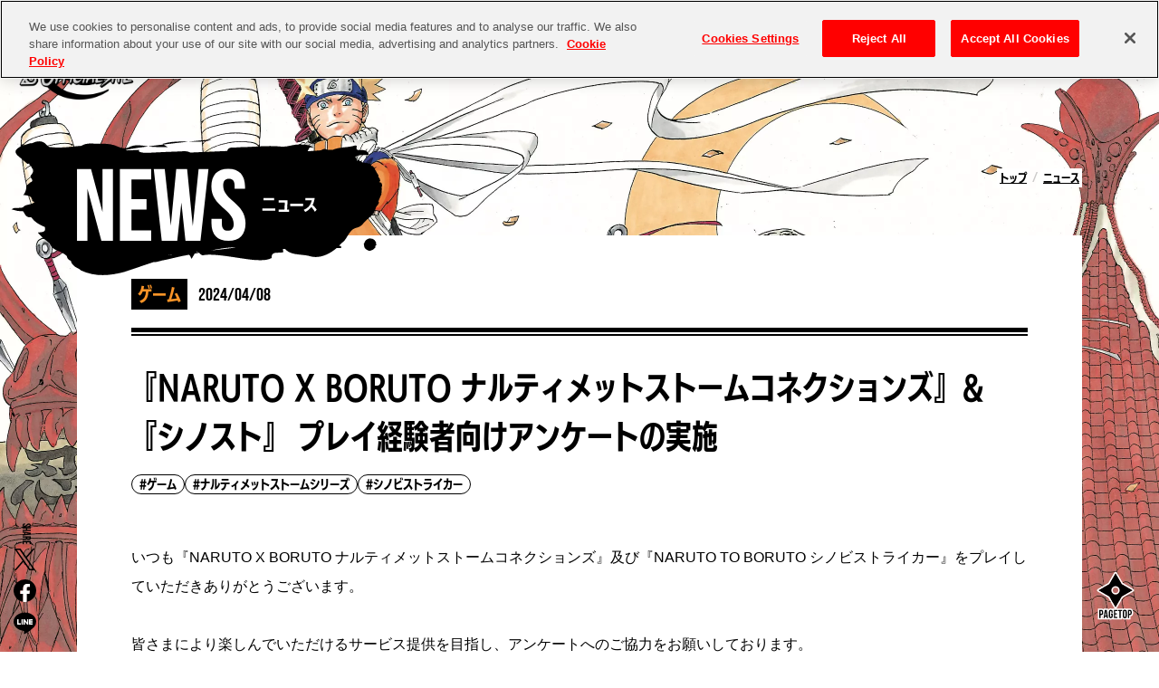

--- FILE ---
content_type: text/html; charset=utf-8
request_url: https://naruto-official.com/news/01_1752
body_size: 19896
content:
<!DOCTYPE html><html lang="ja"><head><meta charSet="utf-8" data-next-head=""/><meta name="viewport" content="width=device-width,initial-scale=1.0" data-next-head=""/><title data-next-head="">『NARUTO X BORUTO ナルティメットストームコネクションズ』＆『シノスト』 プレイ経験者向けアンケートの実施 | 【公式】NARUTO OFFICIAL SITE、NARUTO -ナルト-オフィシャルサイト、BORUTO -ボルト-</title><link rel="icon" href="/favicon.ico" data-next-head=""/><link rel="apple-touch-icon" href="/apple-touch-icon.png" data-next-head=""/><meta name="description" content="    いつも『NARUTO X BORUTO ナルティメットストームコネクションズ』及び『NARUTO TO BORUTO シノビストライカー』をプレイしてい" data-next-head=""/><meta property="og:url" content="https://naruto-official.com/news/01_1752" data-next-head=""/><meta property="og:title" content="『NARUTO X BORUTO ナルティメットストームコネクションズ』＆『シノスト』 プレイ経験者向けアンケートの実施 | 【公式】NARUTO OFFICIAL SITE、NARUTO -ナルト-オフィシャルサイト、BORUTO -ボルト-" data-next-head=""/><meta property="og:site_name" content="『NARUTO X BORUTO ナルティメットストームコネクションズ』＆『シノスト』 プレイ経験者向けアンケートの実施 | 【公式】NARUTO OFFICIAL SITE、NARUTO -ナルト-オフィシャルサイト、BORUTO -ボルト-" data-next-head=""/><meta property="og:description" content="    いつも『NARUTO X BORUTO ナルティメットストームコネクションズ』及び『NARUTO TO BORUTO シノビストライカー』をプレイしてい" data-next-head=""/><meta property="og:type" content="website" data-next-head=""/><meta property="og:image" content="https://cmsapi-frontend.naruto-official.com/site/api/naruto/Image/get?path=/naruto/jp/news/2024/01/15/rLn3Or7kw4E2RHgK/NSC×シノストサムネJP.png" data-next-head=""/><meta name="twitter:site" content="@NARUTO_kousiki" data-next-head=""/><meta name="twitter:card" content="summary_large_image" data-next-head=""/><script src="https://cdn.cookielaw.org/scripttemplates/otSDKStub.js" data-domain-script="2ec1e063-e6f4-4994-bae9-24ddc0db71eb"></script><script>function OptanonWrapper() {}</script><script>
      (function(w,d,s,l,i){w[l]=w[l]||[];w[l].push({'gtm.start':
      new Date().getTime(),event:'gtm.js'});var f=d.getElementsByTagName(s)[0],
      j=d.createElement(s),dl=l!='dataLayer'?'&l='+l:'';j.async=true;j.src=
      'https://www.googletagmanager.com/gtm.js?id='+i+dl;f.parentNode.insertBefore(j,f);
      })(window,document,'script','dataLayer','GTM-T8V6FJB');    
  </script><script>
      (function(w,d,s,l,i){w[l]=w[l]||[];w[l].push({'gtm.start':
      new Date().getTime(),event:'gtm.js'});var f=d.getElementsByTagName(s)[0],
      j=d.createElement(s),dl=l!='dataLayer'?'&l='+l:'';j.async=true;j.src=
      'https://www.googletagmanager.com/gtm.js?id='+i+dl;f.parentNode.insertBefore(j,f);
      })(window,document,'script','dataLayer','GTM-M6RG7B6');    
  </script><noscript data-n-css=""></noscript><script defer="" noModule="" src="/_next/static/chunks/polyfills-42372ed130431b0a.js"></script><script src="/_next/static/chunks/webpack-2da1769ff35eb1ed.js" defer=""></script><script src="/_next/static/chunks/framework-bae16e1172e776d4.js" defer=""></script><script src="/_next/static/chunks/main-5ed0052928682a4c.js" defer=""></script><script src="/_next/static/chunks/pages/_app-b1837124183b6327.js" defer=""></script><script src="/_next/static/chunks/7380-8fa78509e16258f9.js" defer=""></script><script src="/_next/static/chunks/9826-6a00b334af96472f.js" defer=""></script><script src="/_next/static/chunks/9920-2625b0da7d5464fb.js" defer=""></script><script src="/_next/static/chunks/2772-7567c0f2feb09362.js" defer=""></script><script src="/_next/static/chunks/8450-de5a5003a3a9fe01.js" defer=""></script><script src="/_next/static/chunks/2036-ef70ba90ec7cd47a.js" defer=""></script><script src="/_next/static/chunks/pages/news/%5Bid%5D-1d8735a10f38f0e8.js" defer=""></script><script src="/_next/static/ZwG0QCcv0BJq6tCxwkJc5/_buildManifest.js" defer=""></script><script src="/_next/static/ZwG0QCcv0BJq6tCxwkJc5/_ssgManifest.js" defer=""></script></head><body><noscript><iframe src="https://www.googletagmanager.com/ns.html?id=GTM-T8V6FJB" height="0" width="0" style="display:none;visibility:hidden"></iframe></noscript><noscript><iframe src="https://www.googletagmanager.com/ns.html?id=GTM-M6RG7B6" height="0" width="0" style="display:none;visibility:hidden"></iframe></noscript><link rel="preload" as="image" href="/common/header/icon/news_wh.svg"/><link rel="preload" as="image" href="/common/header/icon/comics_wh.svg"/><link rel="preload" as="image" href="/common/header/icon/anime_wh.svg"/><link rel="preload" as="image" href="/common/header/icon/game_wh.svg"/><link rel="preload" as="image" href="/common/header/icon/goods_wh.svg"/><link rel="preload" as="image" href="/common/header/icon/event_wh.svg"/><link rel="preload" as="image" href="/common/header/icon/special_wh.svg"/><link rel="preload" as="image" href="/common/logo_ja.webp"/><link rel="preload" as="image" href="/common/header/menu_btn_new.svg"/><link rel="preload" as="image" href="/common/icon/x_icon_white.svg"/><link rel="preload" as="image" href="/common/icon/facebook_icon_white.svg"/><link rel="preload" as="image" href="/common/icon/line_icon_white.svg"/><link rel="preload" as="image" href="/common/news/img_chara.webp"/><link rel="preload" as="image" href="/common/page_top_btn_ja.svg"/><link rel="preload" as="image" href="/common/footer/shueisha_logo.svg"/><link rel="preload" as="image" href="/common/footer/bne_logo.svg"/><div id="__next"><style data-emotion="css-global 1sp23w0">:root{--primary-color:#FA9427;--comic-font:fot-udkakugoc80-pro,sans-serif;--comic-impact-font:fot-udkakugoc80-pro,sans-serif;--impact-font:Bebas Neue,sans-serif;--default-font:YuGothic,Yu Gothic Medium,Yu Gothic,sans-serif;--ease-in-cubic:cubic-bezier(0.32,0,0.67,0);--ease-in-out-quad:cubic-bezier(0.45,0,0.55,1);--ease-in-out-quart:cubic-bezier(0.76,0,0.24,1);--ease-out-cubic:cubic-bezier(0.33,1,0.68,1);--ease-out-quart:cubic-bezier(0.25,1,0.5,1);--ease-out-circ:cubic-bezier(0,0.55,0.45,1);--ease-out-back:cubic-bezier(0.34,1.56,0.64,1);}:root:not(:lang(ja)){--default-font:Helvetica Neue,Helvetica,arial,sans-serif;--comic-font:Helvetica Neue,Helvetica,arial,sans-serif;--comic-impact-font:Bebas Neue,sans-serif;}*,*::before,*::after{box-sizing:border-box;}html{font-family:var(--default-font);font-size:16px;line-height:2;font-display:block;touch-action:manipulation;}@font-face{font-family:'Bebas Neue';src:url('/font/BebasNeue-Regular.woff2') format('woff2'),url('/font/BebasNeue-Regular.woff') format('woff');}@font-face{font-family:'fot-udkakugoc80-pro';src:url('/font/BN_NTUDKakugoC80Pro-B.woff2') format('woff2'),url('/font/BN_NTUDKakugoC80Pro-B.woff') format('woff');}body{margin:0;}body.splash,body.menu,body.modal,body.freeze{overflow:hidden;}a{color:inherit;-webkit-text-decoration:none;text-decoration:none;}button{padding:0;margin:0;font-size:inherit;color:inherit;background:transparent;border:none;}figure{margin:0;}p{margin:0;}h1,h2,h3,h4,h5,h6{margin:0;font-size:inherit;}ol,ul{padding:0;margin:0;list-style:none;}dl,dd{margin:0;}.visually-hidden{position:absolute;width:1px;height:1px;overflow:hidden;-webkit-appearance:none;-moz-appearance:none;-ms-appearance:none;appearance:none;}</style><style data-emotion="css lajhus">.css-lajhus{position:fixed;top:0;left:0;z-index:2;width:100%;background:linear-gradient(to bottom, rgba(0, 0, 0, 0.1), rgba(0, 0, 0, 0));opacity:1;-webkit-transition:-webkit-transform 0.25s,opacity 0.25s;transition:transform 0.25s,opacity 0.25s;-webkit-transform:translateY(0);-moz-transform:translateY(0);-ms-transform:translateY(0);transform:translateY(0);}</style><header class="css-lajhus"><style data-emotion="css 50ub3r">.css-50ub3r{position:relative;height:80px;}@media screen and (max-width: 767px){.css-50ub3r{height:60px;}}</style><div class="css-50ub3r"><style data-emotion="css ha8q1x">.css-ha8q1x{position:absolute;top:50%;left:50%;display:-webkit-box;display:-webkit-flex;display:-ms-flexbox;display:flex;-webkit-align-items:center;-webkit-box-align:center;-ms-flex-align:center;align-items:center;-webkit-box-pack:center;-ms-flex-pack:center;-webkit-justify-content:center;justify-content:center;height:100%;-webkit-transform:translate(-50%,-50%);-moz-transform:translate(-50%,-50%);-ms-transform:translate(-50%,-50%);transform:translate(-50%,-50%);}@media screen and (max-width: 1023px){.css-ha8q1x{display:none;}}</style><div class="css-ha8q1x"><style data-emotion="css 1gotgbk">.css-1gotgbk{display:-webkit-box;display:-webkit-flex;display:-ms-flexbox;display:flex;-webkit-flex-direction:column;-ms-flex-direction:column;flex-direction:column;gap:6px;-webkit-align-items:center;-webkit-box-align:center;-ms-flex-align:center;align-items:center;-webkit-box-pack:center;-ms-flex-pack:center;-webkit-justify-content:center;justify-content:center;width:120px;height:100%;}</style><a class="css-1gotgbk" href="/news"><style data-emotion="css 1od4a9n">.css-1od4a9n{width:24px;height:24px;-webkit-filter:drop-shadow(0 0 2px rgb(0 0 0 / 80%));filter:drop-shadow(0 0 2px rgb(0 0 0 / 80%));}</style><img src="/common/header/icon/news_wh.svg" alt="news" class="css-1od4a9n"/><style data-emotion="css 1135xdg">.css-1135xdg{font-family:var(--impact-font);font-size:20px;line-height:1;color:white;-webkit-filter:drop-shadow(0 0 2px rgb(0 0 0 / 80%));filter:drop-shadow(0 0 2px rgb(0 0 0 / 80%));}</style><p class="css-1135xdg">NEWS</p></a><a class="css-1gotgbk" href="/comics"><img src="/common/header/icon/comics_wh.svg" alt="comics" class="css-1od4a9n"/><p class="css-1135xdg">COMICS</p></a><a class="css-1gotgbk" href="/anime"><img src="/common/header/icon/anime_wh.svg" alt="anime" class="css-1od4a9n"/><p class="css-1135xdg">ANIME</p></a><a class="css-1gotgbk" href="/game"><img src="/common/header/icon/game_wh.svg" alt="game" class="css-1od4a9n"/><p class="css-1135xdg">GAME</p></a><a class="css-1gotgbk" href="/goods"><img src="/common/header/icon/goods_wh.svg" alt="goods" class="css-1od4a9n"/><p class="css-1135xdg">GOODS</p></a><a class="css-1gotgbk" href="/event"><img src="/common/header/icon/event_wh.svg" alt="event" class="css-1od4a9n"/><p class="css-1135xdg">EVENT</p></a><a class="css-1gotgbk" href="/special"><img src="/common/header/icon/special_wh.svg" alt="special" class="css-1od4a9n"/><p class="css-1135xdg">SPECIAL</p></a></div><style data-emotion="css 1lk47zq">.css-1lk47zq{position:absolute;top:50%;right:88px;-webkit-transition:-webkit-transform 0.5s;transition:transform 0.5s;-webkit-transform:translateY(-50%);-moz-transform:translateY(-50%);-ms-transform:translateY(-50%);transform:translateY(-50%);}@media screen and (max-width: 767px){.css-1lk47zq{top:50%;right:75px;}}</style><span class="css-1lk47zq"><div class="css-1u8qly9"><style data-emotion="css 79elbk">.css-79elbk{position:relative;}</style><div class="css-79elbk"><style data-emotion="css 14exz87">.css-14exz87{position:relative;display:-webkit-inline-box;display:-webkit-inline-flex;display:-ms-inline-flexbox;display:inline-flex;-webkit-align-items:center;-webkit-box-align:center;-ms-flex-align:center;align-items:center;-webkit-box-pack:center;-ms-flex-pack:center;-webkit-justify-content:center;justify-content:center;height:30px;padding:7px 28px 7px 16.6px;font-family:'Bebas Neue';font-size:16px;line-height:1em;color:white;cursor:pointer;background:black;border-radius:20px;}.css-14exz87::before{position:absolute;top:0;right:8.3px;bottom:0;left:auto;z-index:1;display:block;width:6px;height:6px;margin:auto;content:'';background:url('/common/header/lang_pulldown_arrow.svg') center center no-repeat;-webkit-background-size:contain;background-size:contain;}.css-14exz87::after{position:absolute;top:0;right:1px;bottom:0;left:auto;display:block;width:17px;height:calc(100% - 2px);margin:auto;content:'';background-color:white;border-radius:0 20px 20px 0;}</style><div aria-hidden="true" class="css-14exz87"><style data-emotion="css o7rt0f">.css-o7rt0f{margin-top:3px;}</style><div class="css-o7rt0f">JP</div></div><style data-emotion="css rpmrgx">.css-rpmrgx{position:absolute;top:0;z-index:2;display:-webkit-box;display:-webkit-flex;display:-ms-flexbox;display:flex;-webkit-flex-direction:column;-ms-flex-direction:column;flex-direction:column;width:57px;padding:0 0 5px;pointer-events:none;background:black;border:1px solid white;border-radius:10px;opacity:0;}</style><div class="css-rpmrgx"><style data-emotion="css 1bjhc6h">.css-1bjhc6h{top:0;display:-webkit-box;display:-webkit-flex;display:-ms-flexbox;display:flex;-webkit-align-items:center;-webkit-box-align:center;-ms-flex-align:center;align-items:center;-webkit-box-pack:center;-ms-flex-pack:center;-webkit-justify-content:center;justify-content:center;padding:5px 0;margin:10px 0 0;font-family:'Bebas Neue';font-size:16px;line-height:0.8em;color:white;text-align:center;cursor:pointer;}.css-1bjhc6h::after{position:absolute;display:block;width:44px;height:30px;content:'';background:#333;border-radius:20px;opacity:0;-webkit-transition:0.25s opacity;transition:0.25s opacity;}.css-1bjhc6h::after{opacity:1;}.css-1bjhc6h:hover::after{opacity:1;}</style><a class="css-1bjhc6h" href="/news/01_1752"><style data-emotion="css rqgsqp">.css-rqgsqp{position:relative;z-index:1;}</style><span class="css-rqgsqp">JP</span></a><style data-emotion="css 1511eja">.css-1511eja{top:0;display:-webkit-box;display:-webkit-flex;display:-ms-flexbox;display:flex;-webkit-align-items:center;-webkit-box-align:center;-ms-flex-align:center;align-items:center;-webkit-box-pack:center;-ms-flex-pack:center;-webkit-justify-content:center;justify-content:center;padding:5px 0;margin:10px 0 0;font-family:'Bebas Neue';font-size:16px;line-height:0.8em;color:white;text-align:center;cursor:pointer;}.css-1511eja::after{position:absolute;display:block;width:44px;height:30px;content:'';background:#333;border-radius:20px;opacity:0;-webkit-transition:0.25s opacity;transition:0.25s opacity;}.css-1511eja:hover::after{opacity:1;}</style><a class="css-1511eja" href="/en/news/01_1752"><span class="css-rqgsqp">EN</span></a><a class="css-1511eja" href="/fr/news/01_1752"><span class="css-rqgsqp">FR</span></a><a class="css-1511eja" href="/de/news/01_1752"><span class="css-rqgsqp">DE</span></a><a class="css-1511eja" href="/es/news/01_1752"><span class="css-rqgsqp">ES</span></a><a class="css-1511eja" href="/it/news/01_1752"><span class="css-rqgsqp">IT</span></a></div></div></div></span></div><a href="/"><style data-emotion="css 1xtgorw">.css-1xtgorw{position:absolute;top:10px;left:15px;width:142px;height:100px;-webkit-transition:all 50ms ease;transition:all 50ms ease;}@media screen and (max-width: 767px){.css-1xtgorw{top:10px;left:10px;width:95px;height:67px;}}</style><img src="/common/logo_ja.webp" alt="Site Logo" class="css-1xtgorw"/></a></header><style data-emotion="css 1jfm0cu">.css-1jfm0cu{position:fixed;top:0;right:0;z-index:3;display:inline-block;width:68px;height:80px;opacity:1;-webkit-transition:-webkit-transform 0.5s;transition:transform 0.5s;-webkit-transition:-webkit-transform 0.25s,opacity 0.25s;transition:transform 0.25s,opacity 0.25s;-webkit-transform:translateY(0);-moz-transform:translateY(0);-ms-transform:translateY(0);transform:translateY(0);}@media screen and (max-width: 767px){.css-1jfm0cu{width:60px;height:60px;}}</style><div class="css-1jfm0cu"><style data-emotion="css tqexr7">.css-tqexr7{display:-webkit-box;display:-webkit-flex;display:-ms-flexbox;display:flex;-webkit-align-items:center;-webkit-box-align:center;-ms-flex-align:center;align-items:center;-webkit-box-pack:center;-ms-flex-pack:center;-webkit-justify-content:center;justify-content:center;width:100%;height:100%;cursor:pointer;background-color:black;}.css-tqexr7:hover .icon{-webkit-transition:-webkit-transform 300ms;transition:transform 300ms;-webkit-transform:scale(1.2);-moz-transform:scale(1.2);-ms-transform:scale(1.2);transform:scale(1.2);}</style><button class="css-tqexr7"><img class="icon" src="/common/header/menu_btn_new.svg" alt="menu"/></button></div><style data-emotion="css 1ke0au9">.css-1ke0au9{position:fixed;top:0;right:0;bottom:0;left:0;z-index:2;overflow:auto;background:rgb(0 0 0 / 70%);pointer-events:none;opacity:0;-webkit-transition:opacity 0.5s;transition:opacity 0.5s;}</style><div id="menu" class="css-1ke0au9"><style data-emotion="css zl8t71">.css-zl8t71{width:100%;height:100%;-webkit-clip-path:circle(0 at top right);clip-path:circle(0 at top right);background:url('/common/header/menu.png') no-repeat top right;-webkit-transition:clip-path 0.25s;transition:clip-path 0.25s;}@media screen and (max-width: 1023px){.css-zl8t71{background-image:url('/common/header/menu_sp.svg');-webkit-background-position:top left;background-position:top left;-webkit-background-size:cover;background-size:cover;}}@media screen and (max-height:558px){.css-zl8t71{height:auto;}}</style><div class="css-zl8t71"><style data-emotion="css 1tbmr0d">.css-1tbmr0d{display:-webkit-box;display:-webkit-flex;display:-ms-flexbox;display:flex;-webkit-box-pack:end;-ms-flex-pack:end;-webkit-justify-content:flex-end;justify-content:flex-end;padding:88px 65px 0 0;}@media screen and (max-width: 1023px){.css-1tbmr0d{-webkit-flex-direction:column;-ms-flex-direction:column;flex-direction:column;padding:68px 50px 0 0;}}</style><div class="css-1tbmr0d"><style data-emotion="css tlcjsa">.css-tlcjsa{margin-left:50px;}</style><div class="css-tlcjsa"><style data-emotion="css wbbw4p">.css-wbbw4p{margin-bottom:50px;}@media screen and (max-width: 1023px){.css-wbbw4p{margin-bottom:0;border-bottom:1px solid white;}}</style><div class="css-wbbw4p"><style data-emotion="css umi5gs">.css-umi5gs{margin-left:2px;font-family:var(--impact-font);font-size:14px;line-height:1;color:#fff;}@media screen and (max-width: 1023px){.css-umi5gs{display:none;}}</style><div class="css-umi5gs">TOP</div><style data-emotion="css f1hv8y">.css-f1hv8y{display:inline-block;margin-top:5px;font-family:var(--comic-impact-font);font-size:32px;line-height:1;color:#fff;white-space:nowrap;-webkit-transition:opacity 0.25s;transition:opacity 0.25s;}@media screen and (min-width: 1024px){.css-f1hv8y:hover{opacity:0.5;}}.css-f1hv8y:active{opacity:0.5;}.css-f1hv8y:not(:lang(ja)){font-size:42px;}@media screen and (max-width: 1023px){.css-f1hv8y{width:100%;padding:20px 0;font-size:24px;}@media (max-height:824px){.css-f1hv8y{padding:13px 0;}}.css-f1hv8y:active{background-color:rgb(255 255 255 / 50%);}.css-f1hv8y:not(:lang(ja)){font-size:26px;}.css-f1hv8y:lang(es){font-size:24px;}}</style><a class="css-f1hv8y" href="/">トップ</a></div></div><div class="css-tlcjsa"><div class="css-wbbw4p"><div class="css-umi5gs">NEWS</div><a class="css-f1hv8y" href="/news">ニュース</a></div></div><div class="css-tlcjsa"><div class="css-wbbw4p"><div class="css-umi5gs">NARUTO</div><a class="css-f1hv8y" href="/about"><style data-emotion="css 1fqa6qv">.css-1fqa6qv{font-family:'Bebas Neue';font-size:42px;}@media screen and (max-width: 1023px){.css-1fqa6qv{font-size:26px;}.css-1fqa6qv:not(:lang(ja)){font-size:26px;}.css-1fqa6qv:lang(es){font-size:24px;}}</style><span class="css-1fqa6qv">NARUTO</span><style data-emotion="css 1adcqw6">.css-1adcqw6{font-size:32px;}.css-1adcqw6:not(:lang(ja)){display:none;}@media screen and (max-width: 1023px){.css-1adcqw6{font-size:22px;}}</style><span class="css-1adcqw6">とは</span></a><style data-emotion="css 1l0yaj8">.css-1l0yaj8{display:-webkit-box;display:-webkit-flex;display:-ms-flexbox;display:flex;-webkit-align-items:flex-start;-webkit-box-align:flex-start;-ms-flex-align:flex-start;align-items:flex-start;margin-top:8px;margin-bottom:3px;margin-left:5px;color:#fff;-webkit-transition:opacity 0.25s;transition:opacity 0.25s;}@media screen and (min-width: 1024px){.css-1l0yaj8:hover{opacity:0.5;}}.css-1l0yaj8:active{opacity:0.5;}@media screen and (max-width: 1023px){.css-1l0yaj8{display:none;}}</style><a class="css-1l0yaj8" href="/about/story"><style data-emotion="css i8ull2">.css-i8ull2{width:16px;height:16px;border-bottom:1px solid #333;border-left:1px solid #333;}</style><div class="css-i8ull2"></div><style data-emotion="css 5p4cf0">.css-5p4cf0{margin-top:4px;margin-left:5px;font-family:var(--comic-impact-font);font-size:20px;line-height:1.2;color:#fff;white-space:pre-wrap;}.css-5p4cf0:not(:lang(ja)){font-size:24px;}</style><div class="css-5p4cf0">ストーリー</div></a></div><div class="css-wbbw4p"><div class="css-umi5gs">COMICS</div><a class="css-f1hv8y" href="/comics">コミックス</a><a class="css-1l0yaj8" href="/comics#naruto"><div class="css-i8ull2"></div><div class="css-5p4cf0">NARUTO</div></a><a class="css-1l0yaj8" href="/comics#boruto1"><div class="css-i8ull2"></div><div class="css-5p4cf0">BORUTO<style data-emotion="css df7366">.css-df7366{display:block;font-family:var(--comic-impact-font);font-size:12px;line-height:1.2;color:#fff;white-space:pre-wrap;}.css-df7366:not(:lang(ja)){font-size:16px;}</style><div class="css-df7366">-NARUTO NEXT GENERATIONS-</div></div></a><a class="css-1l0yaj8" href="/comics#boruto2"><div class="css-i8ull2"></div><div class="css-5p4cf0">BORUTO<div class="css-df7366">-TWO BLUE VORTEX-</div></div></a><a class="css-1l0yaj8" href="/books"><div class="css-i8ull2"></div><div class="css-5p4cf0">関連書籍</div></a></div></div><div class="css-tlcjsa"><div class="css-wbbw4p"><div class="css-umi5gs">ANIME</div><a class="css-f1hv8y" href="/anime">アニメ</a><a class="css-1l0yaj8" href="/anime/naruto1"><div class="css-i8ull2"></div><div class="css-5p4cf0">少年篇</div></a><a class="css-1l0yaj8" href="/anime/naruto2"><div class="css-i8ull2"></div><div class="css-5p4cf0">疾風伝</div></a><a class="css-1l0yaj8" href="/anime/boruto"><div class="css-i8ull2"></div><div class="css-5p4cf0"><style data-emotion="css omh3i9">.css-omh3i9{font-family:'Bebas Neue';font-size:20px;}</style><span class="css-omh3i9">BORUTO</span></div></a></div><style data-emotion="css okc3re">.css-okc3re{position:relative;display:-webkit-box;display:-webkit-flex;display:-ms-flexbox;display:flex;}@media screen and (max-width: 1023px){.css-okc3re{-webkit-flex-direction:column;-ms-flex-direction:column;flex-direction:column;}}</style><div class="css-okc3re"><style data-emotion="css h8vqyb">.css-h8vqyb{display:-webkit-box;display:-webkit-flex;display:-ms-flexbox;display:flex;-webkit-align-items:center;-webkit-box-align:center;-ms-flex-align:center;align-items:center;-webkit-box-pack:center;-ms-flex-pack:center;-webkit-justify-content:center;justify-content:center;min-width:16px;margin-right:12px;}.css-h8vqyb::before,.css-h8vqyb::after{position:absolute;display:block;content:'';}.css-h8vqyb::before{top:0;left:6px;width:16px;height:100%;background-color:#333;}.css-h8vqyb::after{top:1px;left:7px;width:16px;height:calc(100% - 2px);background-color:black;}@media screen and (max-width: 1023px){.css-h8vqyb::after{top:16px;left:1px;width:calc(100% - 2px);height:16px;}}.css-h8vqyb span{position:relative;z-index:3;display:inline-block;padding:7px 0;margin-left:-2px;font-family:var(--comic-impact-font);font-size:18px;line-height:1em;color:#808080;text-align:center;background:black;-webkit-writing-mode:vertical-lr;-ms-writing-mode:tb;writing-mode:vertical-lr;}.css-h8vqyb span:not(:lang(ja)){margin-left:-5px;font-size:22px;}@media screen and (max-width: 1023px){.css-h8vqyb span{padding:7px;-webkit-writing-mode:horizontal-tb;-ms-writing-mode:lr;writing-mode:horizontal-tb;}}@media screen and (max-width: 1023px){.css-h8vqyb{display:none;}}</style><div class="css-h8vqyb"><span>関連商材</span></div><style data-emotion="css yplt50">@media screen and (max-width: 1023px){.css-yplt50{display:-webkit-box;display:-webkit-flex;display:-ms-flexbox;display:flex;-webkit-flex-direction:column;-ms-flex-direction:column;flex-direction:column;width:100%;}}</style><div class="css-yplt50"><style data-emotion="css 19wmdys">.css-19wmdys{margin-bottom:20px;}@media screen and (max-width: 1023px){.css-19wmdys{margin-bottom:0;}}</style><style data-emotion="css 1xykxu6">.css-1xykxu6{margin-bottom:50px;margin-bottom:20px;}@media screen and (max-width: 1023px){.css-1xykxu6{margin-bottom:0;border-bottom:1px solid white;}}@media screen and (max-width: 1023px){.css-1xykxu6{margin-bottom:0;}}</style><div class="css-1xykxu6"><div class="css-umi5gs">GOODS</div><a class="css-f1hv8y" href="/goods">グッズ</a></div><div class="css-1xykxu6"><div class="css-umi5gs">EVENT</div><a class="css-f1hv8y" href="/event">イベント</a></div><style data-emotion="css 1kz49nr">.css-1kz49nr{margin-bottom:0;}@media screen and (max-width: 1023px){.css-1kz49nr{margin-bottom:0;}}</style><style data-emotion="css 111ucf7">.css-111ucf7{margin-bottom:50px;margin-bottom:0;}@media screen and (max-width: 1023px){.css-111ucf7{margin-bottom:0;border-bottom:1px solid white;}}@media screen and (max-width: 1023px){.css-111ucf7{margin-bottom:0;}}</style><div class="css-111ucf7"><div class="css-umi5gs">GAME</div><a class="css-f1hv8y" href="/game">ゲーム</a></div></div></div><style data-emotion="css 14tbgx3">.css-14tbgx3{display:none;}@media screen and (max-width: 1023px){.css-14tbgx3{display:block;}}</style><div class="css-14tbgx3"><div class="css-wbbw4p"><div class="css-umi5gs">SPECIAL</div><a class="css-f1hv8y" href="/special">スペシャル</a></div></div></div><div class="css-tlcjsa"><style data-emotion="css r653a5">@media screen and (max-width: 1023px){.css-r653a5{display:none;}}</style><div class="css-r653a5"><div class="css-wbbw4p"><div class="css-umi5gs">SPECIAL</div><a class="css-f1hv8y" href="/special">スペシャル</a></div></div><style data-emotion="css 1gux6hw">.css-1gux6hw{width:300px;margin-bottom:35px;}@media screen and (max-width: 1023px){.css-1gux6hw{display:none;}}</style><div class="css-1gux6hw"><div><a target="_blank" rel="noopener noreferrer" href="/special/wallpaper"><style data-emotion="css 1qzfsby">.css-1qzfsby{background-color:black;}</style><div class="css-1qzfsby"><picture><source media="screen and (max-width: 1023px)"/><style data-emotion="css dcv1lk">.css-dcv1lk{display:block;object-fit:cover;width:100%;height:auto;-webkit-transition:opacity 0.25s;transition:opacity 0.25s;}@media screen and (min-width: 1024px){.css-dcv1lk:hover{opacity:0.8;}}.css-dcv1lk:active{opacity:0.8;}</style><img src="/common/banner/wallpaper_ja.png" alt="" class="css-dcv1lk"/></picture></div></a></div></div><style data-emotion="css 16k0uq4">.css-16k0uq4{margin-bottom:35px;line-height:1em;}@media screen and (max-width: 1023px){.css-16k0uq4{display:none;}}</style><div class="css-16k0uq4"><style data-emotion="css 29a2bn">.css-29a2bn{font-family:var(--comic-impact-font);font-size:18px;color:white;-webkit-transition:opacity 0.25s;transition:opacity 0.25s;}@media screen and (min-width: 1024px){.css-29a2bn:hover{opacity:0.5;}}.css-29a2bn:active{opacity:0.5;}.css-29a2bn:not(:lang(ja)){font-size:26px;}</style><a class="css-29a2bn" href="/contact">お問い合わせ</a></div><style data-emotion="css 4zscmm">.css-4zscmm{display:-webkit-box;display:-webkit-flex;display:-ms-flexbox;display:flex;-webkit-align-items:center;-webkit-box-align:center;-ms-flex-align:center;align-items:center;}.css-4zscmm img{display:block;margin:0 17px 0 0;}@media screen and (max-width: 1023px){.css-4zscmm{display:none;}}</style><div class="css-4zscmm"><style data-emotion="css f5fcd">.css-f5fcd{margin-right:20px;font-family:var(--impact-font);font-size:12px;line-height:1;color:white;}@media screen and (max-width: 1023px){.css-f5fcd{margin-right:0;}.css-f5fcd:not(:lang(ja)){font-size:20px;}}</style><div class="css-f5fcd">SHARE</div><style data-emotion="css dk41ia">.css-dk41ia{display:-webkit-box;display:-webkit-flex;display:-ms-flexbox;display:flex;-webkit-box-pack:center;-ms-flex-pack:center;-webkit-justify-content:center;justify-content:center;}@media screen and (max-width: 1023px){.css-dk41ia{margin-top:20px;}}</style><div class="css-dk41ia"><div><a href="https://x.com/intent/tweet?&amp;text=%0Ahttps%3A%2F%2Fnaruto-official.com%2Fnews%2F01_1752%0A%23NARUTO%20" target="_blank" rel="noopener noreferrer"><style data-emotion="css ouxpyr">.css-ouxpyr{-webkit-transition:opacity 0.25s;transition:opacity 0.25s;}@media screen and (min-width: 1024px){.css-ouxpyr:hover{opacity:0.5;}}.css-ouxpyr:active{opacity:0.5;}</style><div class="css-ouxpyr"><img width="25" height="20" src="/common/icon/x_icon_white.svg" alt="X"/></div></a></div><div><a href="http://www.facebook.com/share.php?u=https://naruto-official.com/news/01_1752" target="_blank" rel="noopener noreferrer"><div class="css-ouxpyr"><img width="23" height="23" src="/common/icon/facebook_icon_white.svg" alt="facebook"/></div></a></div><div><a href="https://social-plugins.line.me/lineit/share?url=https://naruto-official.com/news/01_1752" target="_blank" rel="noopener noreferrer"><div class="css-ouxpyr"><img width="24" height="23" src="/common/icon/line_icon_white.svg" alt="line"/></div></a></div></div></div></div></div></div></div><style data-emotion="css 1kcgq07">.css-1kcgq07{position:relative;z-index:0;display:-webkit-box;display:-webkit-flex;display:-ms-flexbox;display:flex;-webkit-flex-direction:column;-ms-flex-direction:column;flex-direction:column;}@media screen and (max-width: 1023px){.css-1kcgq07{overflow-x:hidden;}}</style><main class="css-1kcgq07"><picture><source srcSet="/common/news/bg_newsdetail_1_sp.webp" media="screen and (max-width: 1023px)"/><style data-emotion="css 1y6qt5">.css-1y6qt5{position:fixed;width:100%;height:100vh;object-fit:cover;object-position:center top;}</style><img src="/common/news/bg_newsdetail_1_pc.webp" alt="" class="css-1y6qt5"/></picture><style data-emotion="css y68lof">.css-y68lof{position:absolute;top:186px;width:100%;}@media screen and (max-width: 1023px){.css-y68lof{top:177px;}}</style><div class="css-y68lof"><style data-emotion="css wrq2h9">.css-wrq2h9{max-width:1280px;padding:0 85px;margin:0 auto;}@media (max-width:1145px){.css-wrq2h9{padding:0 clamp(24px,24px + (85 - 24) * ((100% - 1023px) / (1145 - 1023)),85px);}}@media screen and (max-width: 1023px){.css-wrq2h9{padding:0 24px;}}</style><div class="css-wrq2h9"><style data-emotion="css gg4vpm">.css-gg4vpm{display:-webkit-box;display:-webkit-flex;display:-ms-flexbox;display:flex;-webkit-box-pack:justify;-webkit-justify-content:space-between;justify-content:space-between;}</style><div class="css-gg4vpm"><header><style data-emotion="css sfr0bv">@media screen and (max-width: 1023px){.css-sfr0bv{--brush-height:40px;}}</style><style data-emotion="css yheyuh">.css-yheyuh{position:relative;z-index:1;height:var(--brush-height);pointer-events:none;--brush-height:80px;--brush-unit:calc(var(--brush-height) / 80);}@media screen and (max-width: 1023px){.css-yheyuh{--brush-height:40px;}}</style><div class="css-yheyuh"><style data-emotion="css 5kn7ys">.css-5kn7ys{position:absolute;top:calc(-70 * var(--brush-unit));left:calc(-150 * var(--brush-unit));width:calc(800 * var(--brush-unit));height:calc(220 * var(--brush-unit));-webkit-clip-path:polygon(0 0, 100% 0, 100% 100%, 0 100%);clip-path:polygon(0 0, 100% 0, 100% 100%, 0 100%);background:url(/common/brush/ja/news.svg) no-repeat center/contain;-webkit-transition:clip-path 0.5s;transition:clip-path 0.5s;}@media screen and (max-width: 1023px){.css-5kn7ys{background:url(/common/brush/ja/news_sp.svg) no-repeat center/contain;}}</style><figure class="css-5kn7ys"></figure></div></header><style data-emotion="css ypwy5c">@media screen and (max-width: 1023px){.css-ypwy5c{margin-top:40px;}}</style><div class="css-ypwy5c"><style data-emotion="css rrkwru">.css-rrkwru{display:-webkit-box;display:-webkit-flex;display:-ms-flexbox;display:flex;-webkit-box-flex-wrap:wrap;-webkit-flex-wrap:wrap;-ms-flex-wrap:wrap;flex-wrap:wrap;-webkit-box-pack:end;-ms-flex-pack:end;-webkit-justify-content:flex-end;justify-content:flex-end;height:-webkit-fit-content;height:-moz-fit-content;height:fit-content;text-align:right;}</style><div class="css-rrkwru"><style data-emotion="css 70qvj9">.css-70qvj9{display:-webkit-box;display:-webkit-flex;display:-ms-flexbox;display:flex;-webkit-align-items:center;-webkit-box-align:center;-ms-flex-align:center;align-items:center;}</style><span class="css-70qvj9"><style data-emotion="css n4cmd7">.css-n4cmd7{display:inline-block;max-width:128px;padding:0 3px;overflow:hidden;line-height:21px;-webkit-text-decoration:underline;text-decoration:underline;text-overflow:ellipsis;white-space:nowrap;font-family:fot-udkakugoc80-pro;font-size:13px;color:#000;background:#fff;}</style><a class="css-n4cmd7" href="/">トップ</a></span><span class="css-70qvj9"><style data-emotion="css 12fg2x3">.css-12fg2x3{height:16px;font-family:'Bebas Neue';font-size:16px;line-height:16px;color:rgb(0 0 0 / 20%);white-space:pre;}</style><span class="css-12fg2x3"> / </span><a class="css-n4cmd7" href="/news">ニュース</a></span></div></div></div></div></div><div><div class="css-wrq2h9"><style data-emotion="css 17fyxao">.css-17fyxao{position:relative;display:-webkit-box;display:-webkit-flex;display:-ms-flexbox;display:flex;margin-top:260px;overflow-x:hidden;background-color:#fff;}@media screen and (max-width: 1023px){.css-17fyxao{margin-top:251px;overflow-x:visible;}}</style><div class="css-17fyxao"><style data-emotion="css ddw1w">.css-ddw1w{position:relative;-webkit-box-flex:1;-webkit-flex-grow:1;-ms-flex-positive:1;flex-grow:1;width:100%;padding:48px 60px 270px;}@media screen and (max-width: 1023px){.css-ddw1w{padding:18px clamp(20px,20px + (60 - 20) * ((100% - 327px) / (972 - 327)),60px) 539px;}}.css-ddw1w:lang(en){padding:48px 60px 280px;}@media screen and (max-width: 1023px){.css-ddw1w:lang(en){padding:18px clamp(20px,20px + (60 - 20) * ((100% - 327px) / (972 - 327)),60px) 559px;}}.css-ddw1w:lang(fr){padding:48px 60px 322px;}@media screen and (max-width: 1023px){.css-ddw1w:lang(fr){padding:18px clamp(20px,20px + (60 - 20) * ((100% - 327px) / (972 - 327)),60px) 587px;}}.css-ddw1w:lang(de){padding:48px 60px 290px;}@media screen and (max-width: 1023px){.css-ddw1w:lang(de){padding:18px clamp(20px,20px + (60 - 20) * ((100% - 327px) / (972 - 327)),60px) 607px;}}.css-ddw1w:lang(es){padding:48px 60px 310px;}@media screen and (max-width: 1023px){.css-ddw1w:lang(es){padding:18px clamp(20px,20px + (60 - 20) * ((100% - 327px) / (972 - 327)),60px) 589px;}}.css-ddw1w:lang(it){padding:48px 60px 270px;}@media screen and (max-width: 1023px){.css-ddw1w:lang(it){padding:18px clamp(20px,20px + (60 - 20) * ((100% - 327px) / (972 - 327)),60px) 559px;}}</style><div class="css-ddw1w"><div><style data-emotion="css tg1dik">.css-tg1dik{display:-webkit-box;display:-webkit-flex;display:-ms-flexbox;display:flex;-webkit-align-items:center;-webkit-box-align:center;-ms-flex-align:center;align-items:center;margin-bottom:20px;}@media screen and (max-width: 1023px){.css-tg1dik{margin-bottom:18px;}}</style><div class="css-tg1dik"><style data-emotion="css 1q7jhsn">.css-1q7jhsn{display:-webkit-box;display:-webkit-flex;display:-ms-flexbox;display:flex;-webkit-align-items:center;-webkit-box-align:center;-ms-flex-align:center;align-items:center;height:34px;padding:0 7px;background:rgb(0 0 0);}@media screen and (max-width: 1023px){.css-1q7jhsn{height:24px;}}</style><div class="css-1q7jhsn"><style data-emotion="css 1ceux3r">.css-1ceux3r{font-family:var(--comic-impact-font);font-size:20px;line-height:1;color:rgb(250 148 39);text-align:center;}@media screen and (max-width: 1023px){.css-1ceux3r{font-size:12px;}}</style><p class="css-1ceux3r">ゲーム</p></div><style data-emotion="css 1yxzbu6">.css-1yxzbu6{display:-webkit-box;display:-webkit-flex;display:-ms-flexbox;display:flex;-webkit-align-items:center;-webkit-box-align:center;-ms-flex-align:center;align-items:center;margin-left:12px;}</style><div class="css-1yxzbu6"><style data-emotion="css 76ntz2">.css-76ntz2{margin-top:1px;font-family:'Bebas Neue';font-size:20px;line-height:1;}@media screen and (max-width: 1023px){.css-76ntz2{font-size:18px;}}</style><p class="css-76ntz2">2024/04/08</p></div></div><style data-emotion="css blix4u">.css-blix4u{height:9px;margin-bottom:30px;border-top:solid 5px;border-bottom:solid 2px;}</style><div class="css-blix4u"></div><style data-emotion="css 105ng70">.css-105ng70{margin-bottom:10px;font-family:var(--comic-font);font-size:36px;line-height:1.5;}@media screen and (max-width: 1023px){.css-105ng70{font-size:24px;}}</style><h1 class="css-105ng70">『NARUTO X BORUTO ナルティメットストームコネクションズ』＆『シノスト』 プレイ経験者向けアンケートの実施</h1><style data-emotion="css 1ilgeo0">.css-1ilgeo0{display:-webkit-box;display:-webkit-flex;display:-ms-flexbox;display:flex;-webkit-box-flex-wrap:wrap;-webkit-flex-wrap:wrap;-ms-flex-wrap:wrap;flex-wrap:wrap;gap:5px;-webkit-align-items:flex-start;-webkit-box-align:flex-start;-ms-flex-align:flex-start;align-items:flex-start;margin-bottom:49px;}</style><div class="css-1ilgeo0"><a href="/news?tag=GAMES"><style data-emotion="css 1dlgn9x">.css-1dlgn9x{display:-webkit-inline-box;display:-webkit-inline-flex;display:-ms-inline-flexbox;display:inline-flex;-webkit-align-items:center;-webkit-box-align:center;-ms-flex-align:center;align-items:center;height:22px;padding:0 8px;font-family:var(--comic-font);font-size:14px;border:1px solid #000;border-radius:20px;}</style><div class="css-1dlgn9x">#<!-- -->ゲーム</div></a><a href="/news?tag=UltimateNinjaStorm"><div class="css-1dlgn9x">#<!-- -->ナルティメットストームシリーズ</div></a><a href="/news?tag=ShinobiStriker"><div class="css-1dlgn9x">#<!-- -->シノビストライカー</div></a></div><style data-emotion="css w1opp2">.css-w1opp2 .blocks .row{margin-right:-15px;margin-left:-15px;}.css-w1opp2 .blocks .row::before,.css-w1opp2 .blocks .row::after{display:table;content:' ';}.css-w1opp2 .blocks .row::after{clear:both;}.css-w1opp2 .blocks .col-xs-12,.css-w1opp2 .blocks .col-xs-6,.css-w1opp2 .blocks .col-xs-4,.css-w1opp2 .blocks .col-sm-12,.css-w1opp2 .blocks .col-sm-6,.css-w1opp2 .blocks .col-sm-4,.css-w1opp2 .blocks .col-md-12,.css-w1opp2 .blocks .col-md-6,.css-w1opp2 .blocks .col-md-4{float:left;padding-right:15px;padding-left:15px;}.css-w1opp2 .blocks .col-sm-12,.css-w1opp2 .blocks .col-md-12{width:100%;}.css-w1opp2 .blocks .col-sm-6,.css-w1opp2 .blocks .col-md-6{width:50%;}.css-w1opp2 .blocks .col-sm-4,.css-w1opp2 .blocks .col-md-4{width:33.3333%;}@media screen and (max-width:1023px){.css-w1opp2 .blocks .col-xs-12{width:100%;}.css-w1opp2 .blocks .col-xs-6{width:50%;}.css-w1opp2 .blocks .col-xs-4{width:33.3333%;}}.css-w1opp2 .blocks .row,.css-w1opp2 .blocks [data-type]:not([data-type='container-content']){margin-top:72px;word-break:break-word;}.css-w1opp2 .blocks .row:first-of-type,.css-w1opp2 .blocks [data-type]:not([data-type='container-content']):first-of-type{margin-top:0;}@media screen and (max-width:1023px){.css-w1opp2 .blocks .row,.css-w1opp2 .blocks .col-xs-12{margin-top:36px;}.css-w1opp2 .blocks .col-xs-12:first-of-type{margin-top:0;}}.css-w1opp2 .blocks .rich a{color:var(--primary-color);}.css-w1opp2 .blocks .rich a:hover{-webkit-text-decoration:underline;text-decoration:underline;}.css-w1opp2 .blocks .rich a[target='_blank']::after{display:inline-block;width:16px;height:16px;margin-left:0.25em;content:'';background:url('/blocks/link_icon_primary.svg') no-repeat center/contain;}.css-w1opp2 .blocks .rich p{margin-bottom:1.5em;}.css-w1opp2 .blocks .rich p:last-of-type{margin-bottom:0;}.css-w1opp2 .blocks .rich ul{font-size:14px;line-height:24px;}.css-w1opp2 .blocks .rich ul li{display:-webkit-box;display:-webkit-flex;display:-ms-flexbox;display:flex;-webkit-align-items:center;-webkit-box-align:center;-ms-flex-align:center;align-items:center;margin-bottom:15px;}.css-w1opp2 .blocks .rich ul li:last-of-type{margin-bottom:0;}.css-w1opp2 .blocks .rich ul li::before{width:14px;height:14px;margin-right:12px;content:'';background:url('/blocks/list_item_icon.svg') no-repeat center/contain;}@media screen and (max-width:1023px){.css-w1opp2 .blocks .rich ul{line-height:21px;}.css-w1opp2 .blocks .rich ul li::before{margin-right:8px;}}.css-w1opp2 .blocks .pane.box{padding:30px;border:3px solid black;}.css-w1opp2 .blocks .hr{height:2px;background-image:linear-gradient(to right,#000,#000 3px,transparent 3px,transparent 6px);background-repeat:repeat-x;-webkit-background-position:left bottom;background-position:left bottom;-webkit-background-size:6px 2px;background-size:6px 2px;border:none;}.css-w1opp2 .blocks .h2{position:relative;padding:18px 0 20px 38px;border-style:solid;border-image-source:url('/blocks/scroll.svg');border-image-slice:30;border-image-width:30px;}.css-w1opp2 .blocks .h2 h2{margin:0;font-family:var(--comic-font);font-size:30px;font-weight:bold;line-height:1.5;}.css-w1opp2 .blocks .h3{display:-webkit-box;display:-webkit-flex;display:-ms-flexbox;display:flex;-webkit-align-items:center;-webkit-box-align:center;-ms-flex-align:center;align-items:center;}.css-w1opp2 .blocks .h3::before{width:48px;height:32px;content:'';background:url('/blocks/konoha.svg') no-repeat center/contain;}.css-w1opp2 .blocks .h3 h3{margin:0 0 0 20px;font-family:var(--comic-font);font-size:28px;font-weight:bold;line-height:1.5;}.css-w1opp2 .blocks .h4{display:-webkit-box;display:-webkit-flex;display:-ms-flexbox;display:flex;-webkit-align-items:center;-webkit-box-align:center;-ms-flex-align:center;align-items:center;}.css-w1opp2 .blocks .h4::before{width:36px;height:36px;content:'';background:url('/blocks/sharin.svg') no-repeat center/contain;}.css-w1opp2 .blocks .h4 h4{margin:0 0 0 12px;font-family:var(--comic-font);font-size:20px;font-weight:bold;line-height:1.5;}.css-w1opp2 .blocks .h5{margin:0;font-family:var(--comic-font);font-size:20px;font-weight:bold;line-height:1.5;}@media (max-width:1023px){.css-w1opp2 .blocks .h2 h2{font-size:20px;}.css-w1opp2 .blocks .h3::before{width:41px;height:32px;}.css-w1opp2 .blocks .h3 h3{font-size:18px;}.css-w1opp2 .blocks .h4 h4,.css-w1opp2 .blocks .h5{font-size:16px;}}.css-w1opp2 .blocks .blockquote{position:relative;padding:20px 40px 15px;font-size:14px;background-color:#f2f2f2;}.css-w1opp2 .blocks .blockquote::before{position:absolute;top:12px;left:12px;width:18px;height:14px;content:'';background:url('/blocks/double_quotation.svg') no-repeat center/contain;}.css-w1opp2 .blocks .blockquote::after{position:absolute;right:12px;bottom:12px;width:18px;height:14px;content:'';background:url('/blocks/double_quotation.svg') no-repeat center/contain;-webkit-transform:rotate(180deg);-moz-transform:rotate(180deg);-ms-transform:rotate(180deg);transform:rotate(180deg);}@media screen and (max-width:1023px){.css-w1opp2 .blocks .blockquote{padding:48px 16px;line-height:26px;}.css-w1opp2 .blocks .blockquote::before{top:18px;left:14px;}.css-w1opp2 .blocks .blockquote::after{right:14px;bottom:20px;}}.css-w1opp2 .blocks .caution{position:relative;display:-webkit-box;display:-webkit-flex;display:-ms-flexbox;display:flex;-webkit-align-items:center;-webkit-box-align:center;-ms-flex-align:center;align-items:center;padding:21px 17px 17px 16px;border:3px solid var(--primary-color);}.css-w1opp2 .blocks .caution::before{-webkit-flex:none;-ms-flex:none;flex:none;width:28px;height:24px;content:'';background:url('/blocks/caution_icon.svg') no-repeat center/contain;}.css-w1opp2 .blocks .caution .block-body{margin-left:12px;font-size:14px;line-height:28px;color:var(--primary-color);}@media screen and (max-width:1023px){.css-w1opp2 .blocks .caution{-webkit-flex-direction:column;-ms-flex-direction:column;flex-direction:column;-webkit-align-items:center;-webkit-box-align:center;-ms-flex-align:center;align-items:center;padding:28px 20px 20px;}.css-w1opp2 .blocks .caution::before{width:40px;height:34px;}.css-w1opp2 .blocks .caution .block-body{margin-top:24px;margin-left:0;line-height:26px;}}.css-w1opp2 .blocks .photo{display:block;}.css-w1opp2 .blocks .photo img{width:100%;max-width:100%;height:auto;}.css-w1opp2 .blocks .photo figcaption{margin-top:10px;font-size:13px;line-height:18px;color:#666;}.css-w1opp2 .blocks .photo.box{padding:7.5%;background:url('/blocks/image_bg.png') no-repeat center/cover;border:3px solid black;}@media (max-width:1023px){.css-w1opp2 .blocks .photo figcaption{font-size:12px;}}.css-w1opp2 .blocks .video iframe{display:block;width:100%;aspect-ratio:16/9;}.css-w1opp2 .blocks .button{display:-webkit-inline-box;display:-webkit-inline-flex;display:-ms-inline-flexbox;display:inline-flex;-webkit-align-items:center;-webkit-box-align:center;-ms-flex-align:center;align-items:center;height:40px;padding:5px 10px;font-weight:bold;border:2px solid black;-webkit-transition:color 0.25s,background-color 0.25s;transition:color 0.25s,background-color 0.25s;}.css-w1opp2 .blocks .button .title{-webkit-flex:1;-ms-flex:1;flex:1;}.css-w1opp2 .blocks .button .icon{margin-left:10px;-webkit-transition:fill 0.25s;transition:fill 0.25s;}.css-w1opp2 .blocks .button:hover{color:white;background:black;}.css-w1opp2 .blocks .button:hover .icon{fill:white;-webkit-transform:translateZ(0);-moz-transform:translateZ(0);-ms-transform:translateZ(0);transform:translateZ(0);-webkit-animation:0.25s linear kunai-icon-hover;animation:0.25s linear kunai-icon-hover;-webkit-animation-iteration-count:2;animation-iteration-count:2;}.css-w1opp2 .blocks .button[target='_blank']:hover .icon{-webkit-animation:none;animation:none;}@-webkit-keyframes kunai-icon-hover{to{-webkit-transform:translateX(-8px);-moz-transform:translateX(-8px);-ms-transform:translateX(-8px);transform:translateX(-8px);}}@keyframes kunai-icon-hover{to{-webkit-transform:translateX(-8px);-moz-transform:translateX(-8px);-ms-transform:translateX(-8px);transform:translateX(-8px);}}.css-w1opp2 .blocks .button-set{display:-webkit-box;display:-webkit-flex;display:-ms-flexbox;display:flex;-webkit-flex-direction:column;-ms-flex-direction:column;flex-direction:column;-webkit-align-items:center;-webkit-box-align:center;-ms-flex-align:center;align-items:center;}.css-w1opp2 .blocks .button-set .button{margin-top:20px;}.css-w1opp2 .blocks .button-set .button:first-of-type{margin-top:0;}.css-w1opp2 .blocks .button-set.big .button{min-width:366px;height:72px;padding:10px 20px;font-size:20px;}.css-w1opp2 .blocks .button-set.big .button .icon{margin-left:20px;}@media screen and (max-width:1023px){.css-w1opp2 .blocks .button-set{-webkit-align-items:center;-webkit-box-align:center;-ms-flex-align:center;align-items:center;}.css-w1opp2 .blocks .button-set.big .button{min-width:auto;}}.css-w1opp2 .blocks .error-message{font-weight:bold;color:red;}.css-w1opp2 .blocks .enquete .h5{display:-webkit-box;display:-webkit-flex;display:-ms-flexbox;display:flex;margin:10px 0;}.css-w1opp2 .blocks .enquete .h5 .error-message{margin-left:10px;font-size:14px;}@media screen and (max-width:767px){.css-w1opp2 .blocks .enquete .h5{display:block;}.css-w1opp2 .blocks .enquete .h5 .error-message{margin-left:0;font-size:14px;}}.css-w1opp2 .blocks .enquete ul{border-bottom:2px solid black;}.css-w1opp2 .blocks .enquete li{background-color:white;}.css-w1opp2 .blocks .enquete li button{display:-webkit-box;display:-webkit-flex;display:-ms-flexbox;display:flex;-webkit-align-items:center;-webkit-box-align:center;-ms-flex-align:center;align-items:center;width:100%;min-height:52px;padding:10px 12px;color:inherit;border-top:2px solid black;}.css-w1opp2 .blocks .enquete li .icon{margin-right:12px;}.css-w1opp2 .blocks .enquete li[data-checked]{color:white;background:black;}.css-w1opp2 .blocks .enquete li[data-checked] .icon{fill:var(--primary-color);}@media screen and (max-width:767px){.css-w1opp2 .blocks .enquete ul{font-size:14px;}}.css-w1opp2 .blocks .send-box{display:-webkit-box;display:-webkit-flex;display:-ms-flexbox;display:flex;-webkit-align-items:center;-webkit-box-align:center;-ms-flex-align:center;align-items:center;-webkit-box-pack:end;-ms-flex-pack:end;-webkit-justify-content:flex-end;justify-content:flex-end;}@media screen and (max-width:767px){.css-w1opp2 .blocks .send-box{display:block;}}.css-w1opp2 .blocks .enquete.single-text,.css-w1opp2 .enquete.multi-text,.css-w1opp2 .enquete.select-text,.css-w1opp2 .enquete.enquete-image.single,.css-w1opp2 .enquete.enquete-image.multi{margin-bottom:50px;}.css-w1opp2 .blocks .enquete .remain-msg{display:-webkit-box;display:-webkit-flex;display:-ms-flexbox;display:flex;-webkit-align-items:center;-webkit-box-align:center;-ms-flex-align:center;align-items:center;-webkit-box-pack:end;-ms-flex-pack:end;-webkit-justify-content:flex-end;justify-content:flex-end;margin-top:30px;font-size:14px;}@media screen and (max-width:767px){.css-w1opp2 .blocks .enquete .remain-msg{display:block;width:100%;margin:10px 0;text-align:center;}}.css-w1opp2 .blocks .send-box .answer-button{height:40px;padding:0 20px;font-family:var(--comic-font);font-size:18px;line-height:40px;color:white;background-color:#7f7f7f;}@media screen and (max-width:1023px){.css-w1opp2 .blocks .send-box .answer-button{width:100%;padding:0;text-align:center;}}.css-w1opp2 .blocks .send-box .answer-button-ready{height:40px;padding:0 20px;font-family:var(--comic-font);font-size:18px;line-height:40px;color:white;cursor:pointer;background-color:black;}.css-w1opp2 .blocks .send-box .answer-button-ready:hover{padding:0 18px;line-height:36px;color:black;background-color:white;border:solid 2px black;}@media screen and (max-width:1023px){.css-w1opp2 .blocks .send-box .answer-button-ready{width:100%;padding:0;text-align:center;}}.css-w1opp2 .blocks .enquete.single-text .input{width:100%;padding:8px 20px;background-color:#f2f2f2;border:2px solid black;}.css-w1opp2 .blocks .enquete.multi-text .textarea{width:100%;height:200px;padding:20px;line-height:1.5;resize:none;background-color:#f2f2f2;border:2px solid black;}.css-w1opp2 .blocks .enquete-image .annotation{margin-top:7px;font-family:var(--impact-font);font-size:14px;font-weight:100;}.css-w1opp2 .blocks .enquete-image .grid{display:grid;grid-template-columns:repeat(2,calc(50% - 25px));grid-auto-rows:203px;row-gap:30px;-webkit-column-gap:50px;column-gap:50px;width:100%;}@media screen and (max-width:767px){.css-w1opp2 .blocks .enquete-image .grid{display:grid;grid-template-columns:repeat(1,100%);grid-auto-rows:auto;row-gap:40px;width:100%;}}.css-w1opp2 .block .enquete-image .grid .grid-item{width:100%;}.css-w1opp2 .blocks .enquete-image .choice-box{display:-webkit-box;display:-webkit-flex;display:-ms-flexbox;display:flex;-webkit-box-pack:justify;-webkit-justify-content:space-between;justify-content:space-between;aspect-ratio:456/203;background-color:#e8e8e8;border:2px solid black;}@media screen and (max-width:767px){.css-w1opp2 .blocks .enquete-image .choice-box{position:relative;aspect-ratio:296/242;}}.css-w1opp2 .blocks .enquete .thumbnail{display:-webkit-box;display:-webkit-flex;display:-ms-flexbox;display:flex;width:100%;}.css-w1opp2 .blocks .enquete .thumbnail img{width:100%;height:100%;object-fit:fill;}.css-w1opp2 .blocks .enquete-image .choice-box .img-box{display:-webkit-box;display:-webkit-flex;display:-ms-flexbox;display:flex;-webkit-flex:1;-ms-flex:1;flex:1;-webkit-box-pack:center;-ms-flex-pack:center;-webkit-justify-content:center;justify-content:center;}@media screen and (max-width:767px){.css-w1opp2 .blocks .enquete-image .choice-box .img-box{-webkit-align-items:center;-webkit-box-align:center;-ms-flex-align:center;align-items:center;height:calc(100% - 75px);}}.css-w1opp2 .blocks .enquete-image .choice-box .img-box img{display:block;width:auto;max-width:100%;height:100%;-webkit-user-select:none;-moz-user-select:none;-ms-user-select:none;user-select:none;object-fit:contain;}.css-w1opp2 .blocks .enquete-image .choice-box .input-box{position:relative;display:-webkit-box;display:-webkit-flex;display:-ms-flexbox;display:flex;-webkit-align-items:center;-webkit-box-align:center;-ms-flex-align:center;align-items:center;-webkit-box-pack:center;-ms-flex-pack:center;-webkit-justify-content:center;justify-content:center;width:96px;background-color:white;}@media screen and (max-width:767px){.css-w1opp2 .blocks .enquete-image .choice-box .input-box{position:absolute;bottom:0;width:100%;height:75px;}}.css-w1opp2 .blocks .enquete-image .choice-box .input-box .input-bg{display:-webkit-box;display:-webkit-flex;display:-ms-flexbox;display:flex;-webkit-align-items:center;-webkit-box-align:center;-ms-flex-align:center;align-items:center;-webkit-box-pack:center;-ms-flex-pack:center;-webkit-justify-content:center;justify-content:center;width:100%;height:100%;}.css-w1opp2 .blocks .enquete-image .choice-box .input-box input:checked+.input-bg{background-color:black;}.css-w1opp2 .blocks .enquete-image.single .input-box input:checked+.input-bg .icon{fill:var(--primary-color);}.css-w1opp2 .blocks .enquete-image.multi .choice-box .input-box .input-bg .checkbox{display:-webkit-box;display:-webkit-flex;display:-ms-flexbox;display:flex;-webkit-align-items:center;-webkit-box-align:center;-ms-flex-align:center;align-items:center;-webkit-box-pack:center;-ms-flex-pack:center;-webkit-justify-content:center;justify-content:center;width:22px;height:22px;border:1px solid black;border-radius:5px;}.css-w1opp2 .blocks .enquete-image.multi .choice-box .input-box .input-bg .checkbox .icon{display:none;}.css-w1opp2 .blocks .enquete-image.multi .choice-box .input-box input:checked+.input-bg .checkbox .icon{display:block;}.css-w1opp2 .blocks .enquete-image.multi .choice-box .input-box input:checked+.input-bg .checkbox{background-color:var(--primary-color);border:none;}.css-w1opp2 .blocks .enquete .h5 .required{margin:4px 0 0;font-family:var(--impact-font);font-size:14px;font-weight:100;line-height:14px;color:#f00;}</style><div class="css-w1opp2"><div class="blocks"><div class="row js-setGallery rel-base c-gallery" baserel="4e1j8ehnh08"> <div class="col-sm-12 ui-resizable" data-type="container-content"> <div data-type="component-text"> <div class="block text rich"> <div>いつも『NARUTO X BORUTO ナルティメットストームコネクションズ』及び『NARUTO TO BORUTO シノビストライカー』をプレイしていただきありがとうございます。<br/>   <br/> 皆さまにより楽しんでいただけるサービス提供を目指し、アンケートへのご協力をお願いしております。 <br/>   <br/> 感謝の気持ちとしてアンケートにご回答いただいた方全員に各アンケート別で「オリジナル壁紙」をプレゼントさせていただきます。 <br/> <br/> アンケート所要時間：5分～10分程度 <br/> アンケート期間：2024/4/8  10:00～2024/4/15 09:59 <br/> プレゼント配布：アンケートに回答後、ダウンロードできます。 <br/> ※期間・内容は予告なく変更になる場合がございます。 <br/> ※本アンケートへのご回答はお1人様1回でお願いいたします。 </div> </div> </div> </div> </div> <div class="row js-setGallery rel-base c-gallery" baserel="u13f1ia4j3g"> <div class="col-sm-12 ui-resizable" data-type="container-content"> <div data-type="component-text"> <div class="block h2"> <h2 class="rich">『NARUTO X BORUTO ナルティメットストームコネクションズ』</h2> </div> </div> <div data-type="component-text"> <div class="block text rich"> <div>2024年3月27日に配信したアップデートデータVer1.20でのバトルバランス調整についてのアンケートです。<br/> 本アップデートを適用した後にバトルをプレイ頂いた方を対象としております。 <br/> <br/> ＜アンケートはこちら＞ <br/> <a class="link" href="https://survey.bandainamcoent.co.jp/jfe/form/SV_0Gj5T0zMBscHPTw" target="_blank">https://survey.bandainamcoent.co.jp/jfe/form/SV_0Gj5T0zMBscHPTw</a></div> </div> </div> <div data-type="component-text"> <div class="block h2"> <h2 class="rich">『NARUTO TO BORUTO シノビストライカー』</h2> </div> </div> <div data-type="component-text"> <div class="block text rich"> <div>本作全般についてのアンケートです。<br/> 本作をプレイしたことがある方を対象としております。 <br/> <br/> ＜アンケートはこちら＞ <br/> <a class="link" href="https://survey.bandainamcoent.co.jp/jfe/form/SV_578uPtRzzlM1slU" target="_blank">https://survey.bandainamcoent.co.jp/jfe/form/SV_578uPtRzzlM1slU</a><br/> <br/> <br/>  皆さまからいただいた貴重なご意見を参考に、より楽しんでいただけるサービスを目指してまいりますので、ご協力のほど何卒よろしくお願いいたします。 </div> </div> </div> </div> </div> </div></div><style data-emotion="css parlph">.css-parlph{margin-top:72px;}</style><div class="css-parlph"><style data-emotion="css v9zqot">.css-v9zqot{position:relative;margin-bottom:48px;overflow-wrap:break-word;background-color:#f2f2f2;}@media screen and (max-width: 1023px){.css-v9zqot{margin-bottom:52px;}}</style><div class="css-v9zqot"><style data-emotion="css 2brdfh">.css-2brdfh{padding:20px 40px 15px;font-size:14px;line-height:28px;white-space:normal;}.css-2brdfh a{color:var(--primary-color);}.css-2brdfh a:hover{-webkit-text-decoration:underline;text-decoration:underline;}.css-2brdfh a::after{display:inline-block;width:16px;height:16px;margin-left:0.25em;content:'';background:url('/blocks/link_icon_primary.svg') no-repeat center/contain;}@media screen and (max-width: 1023px){.css-2brdfh{padding:20px 16px;line-height:26px;}}</style><div class="css-2brdfh">NARUTO TO BORUTO シノビストライカー<br />
好評発売中<br />
機種/PlayStation&reg;4<br />
メーカー/バンダイナムコエンターテインメント<br />
ジャンル/アクロバティック忍者対戦アクション<br />
<br />
「NARUTO X BORUTO ナルティメットストームコネクションズ」<br />
好評発売中<br />
機種/PlayStation&reg;4、PlayStation&reg;5、Nintendo Switch&trade;、Xbox One（国内DL版のみ）、Xbox Series X|S（国内DL版のみ）<br />
メーカー/バンダイナムコエンターテインメント<br />
ジャンル/忍道対戦アクション<br />
<br />
詳細は公式サイトをチェック!<br />
URL：<a class="link" href="https://naruto-game-sc.bn-ent.net/" target="_blank">https://naruto-game-sc.bn-ent.net/</a></div></div></div><style data-emotion="css otrnar">.css-otrnar{font-size:14px;white-space:pre-wrap;}</style><p class="css-otrnar">©岸本斉史 スコット／集英社・テレビ東京・ぴえろ
©劇場版NARUTO製作委員会 2012 
©劇場版NARUTO製作委員会 2014
©劇場版BORUTO製作委員会 2015
©Bandai Namco Entertainment Inc.</p><style data-emotion="css 192vd3p">.css-192vd3p{margin-top:58px;}</style><div class="css-192vd3p"><style data-emotion="css j3pryo">.css-j3pryo{font-size:11px;line-height:1.5;white-space:pre-wrap;}</style><p class="css-j3pryo">ニュース記事において一部、機械翻訳を導入しています。
わかりにくい表現があるかもしれませんが、ご了承ください。</p></div></div><style data-emotion="css 12srjh">.css-12srjh{display:none;margin-top:30px;}</style><div class="css-12srjh"><style data-emotion="css 1907xn3">.css-1907xn3{font-family:'fot-udkakugoc80-pro';font-size:30px;text-align:left;}</style><div class="css-1907xn3">関連記事</div><style data-emotion="css kbhxqj">.css-kbhxqj{display:-webkit-box;display:-webkit-flex;display:-ms-flexbox;display:flex;-webkit-flex-direction:column;-ms-flex-direction:column;flex-direction:column;gap:30px;width:100%;}@media screen and (max-width: 767px){.css-kbhxqj{gap:20px;}}.css-kbhxqj>a{border-bottom:solid 1px #dbdbdb;}.css-kbhxqj>a:last-child{border-bottom:none;}</style><div class="css-kbhxqj"><style data-emotion="css 8atqhb">.css-8atqhb{width:100%;}</style><div class="css-8atqhb"><style data-emotion="css 9lk512">.css-9lk512{margin:0 -10px;opacity:0;-webkit-transition:-webkit-transform 0.5s,opacity 0.5s;transition:transform 0.5s,opacity 0.5s;-webkit-transform:translateX(50px);-moz-transform:translateX(50px);-ms-transform:translateX(50px);transform:translateX(50px);}@media screen and (max-width: 1023px){.css-9lk512{height:259px;margin:0 -5px;}}</style><div class="css-9lk512"><style data-emotion="css k9rsn3">.css-k9rsn3{display:-webkit-box;display:-webkit-flex;display:-ms-flexbox;display:flex;overflow-x:auto;overflow-y:visible;-ms-overflow-style:none;}.css-k9rsn3::-webkit-scrollbar{display:none;}</style><div class="css-k9rsn3"><style data-emotion="css k008qs">.css-k008qs{display:-webkit-box;display:-webkit-flex;display:-ms-flexbox;display:flex;}</style><div class="css-k008qs"></div></div></div><style data-emotion="css q5hf78">.css-q5hf78{display:-webkit-box;display:-webkit-flex;display:-ms-flexbox;display:flex;-webkit-box-pack:justify;-webkit-justify-content:space-between;justify-content:space-between;margin-top:24px;opacity:0;-webkit-transition:-webkit-transform 0.5s,opacity 0.5s;transition:transform 0.5s,opacity 0.5s;-webkit-transform:translateY(50px);-moz-transform:translateY(50px);-ms-transform:translateY(50px);transform:translateY(50px);}@media screen and (max-width: 767px){.css-q5hf78{display:none;}}</style><div class="css-q5hf78"><div><style data-emotion="css n2pck6">.css-n2pck6{display:-webkit-inline-box;display:-webkit-inline-flex;display:-ms-inline-flexbox;display:inline-flex;-webkit-align-items:center;-webkit-box-align:center;-ms-flex-align:center;align-items:center;-webkit-box-pack:center;-ms-flex-pack:center;-webkit-justify-content:center;justify-content:center;width:40px;height:40px;border:2px solid black;position:relative;margin-right:10px;}.css-n2pck6:disabled{opacity:0.1;stroke:black;}.css-n2pck6:not(:disabled){cursor:pointer;stroke:black;}.css-n2pck6:not(:disabled):active{background:white;stroke:black;}@media screen and (min-width: 768px){.css-n2pck6:not(:disabled):hover{background:black;stroke:white;}}</style><button disabled="" class="css-n2pck6"><svg width="12" height="16" stroke-width="2" fill="none"><polyline points="11 1, 1 8, 11 15"></polyline></svg></button><style data-emotion="css 1pzmalx">.css-1pzmalx{display:-webkit-inline-box;display:-webkit-inline-flex;display:-ms-inline-flexbox;display:inline-flex;-webkit-align-items:center;-webkit-box-align:center;-ms-flex-align:center;align-items:center;-webkit-box-pack:center;-ms-flex-pack:center;-webkit-justify-content:center;justify-content:center;width:40px;height:40px;border:2px solid black;position:relative;margin-left:10px;}.css-1pzmalx:disabled{opacity:0.1;stroke:black;}.css-1pzmalx:not(:disabled){cursor:pointer;stroke:black;}.css-1pzmalx:not(:disabled):active{background:white;stroke:black;}@media screen and (min-width: 768px){.css-1pzmalx:not(:disabled):hover{background:black;stroke:white;}}</style><button disabled="" class="css-1pzmalx"><svg width="12" height="16" stroke-width="2" fill="none"><polyline points="1 1, 11 8, 1 15"></polyline></svg></button></div></div></div></div></div><style data-emotion="css wwp6m5">.css-wwp6m5{position:absolute;bottom:0;left:0;width:100%;height:158px;-webkit-clip-path:polygon(0 24%,100% 0,100% 100%,0 100%);clip-path:polygon(0 24%,100% 0,100% 100%,0 100%);background-color:#fa9427;}@media screen and (max-width: 1023px){.css-wwp6m5{bottom:0;width:calc(100% + 48px);height:442px;margin:0 -24px;-webkit-clip-path:polygon(0 8%,100% 0,100% 100%,0 100%);clip-path:polygon(0 8%,100% 0,100% 100%,0 100%);}}@media (max-width:1180px){.css-wwp6m5:lang(en){height:168px;}}@media screen and (max-width: 1023px){.css-wwp6m5:lang(en){height:462px;}}@media (max-width:1180px){.css-wwp6m5:lang(fr){height:210px;}}@media screen and (max-width: 1023px){.css-wwp6m5:lang(fr){height:490px;}}.css-wwp6m5:lang(de){height:178px;}@media screen and (max-width: 1023px){.css-wwp6m5:lang(de){height:510px;}}.css-wwp6m5:lang(es){height:178px;}@media (max-width:1180px){.css-wwp6m5:lang(es){height:198px;}}@media screen and (max-width: 1023px){.css-wwp6m5:lang(es){height:492px;}}@media (max-width:1180px){.css-wwp6m5:lang(it){height:168px;}}@media screen and (max-width: 1023px){.css-wwp6m5:lang(it){height:462px;}}</style><div class="css-wwp6m5"></div><style data-emotion="css 8nzbiz">.css-8nzbiz{position:absolute;bottom:0;left:0;width:100%;height:210px;margin:0;overflow:hidden;}@media screen and (max-width: 1023px){.css-8nzbiz{height:479px;}}.css-8nzbiz:lang(en){height:220px;}@media screen and (max-width: 1023px){.css-8nzbiz:lang(en){height:499px;}}.css-8nzbiz:lang(fr){height:262px;}@media screen and (max-width: 1023px){.css-8nzbiz:lang(fr){height:527px;}}.css-8nzbiz:lang(de){height:230px;}@media screen and (max-width: 1023px){.css-8nzbiz:lang(de){height:547px;}}.css-8nzbiz:lang(es){height:250px;}@media screen and (max-width: 1023px){.css-8nzbiz:lang(es){height:529px;}}.css-8nzbiz:lang(it){height:210px;}@media screen and (max-width: 1023px){.css-8nzbiz:lang(it){height:499px;}}</style><div class="css-8nzbiz"><style data-emotion="css 15xwatb">.css-15xwatb{position:absolute;bottom:0;left:60px;z-index:1;width:377px;}.css-15xwatb:lang(en){width:439px;}@media screen and (min-width: 1024px){.css-15xwatb:lang(en){left:28px;}}.css-15xwatb:lang(fr){width:471px;}@media screen and (min-width: 1024px){.css-15xwatb:lang(fr){left:28px;}}.css-15xwatb:lang(de){width:370px;}@media screen and (min-width: 1024px){.css-15xwatb:lang(de){left:40px;}}@media screen and (max-width: 1023px){.css-15xwatb:lang(de){width:292px;}}.css-15xwatb:lang(es){width:411px;}@media screen and (min-width: 1024px){.css-15xwatb:lang(es){left:40px;}}.css-15xwatb:lang(it){width:417px;}@media screen and (min-width: 1024px){.css-15xwatb:lang(it){left:40px;}}@media (max-width:1180px){.css-15xwatb{bottom:10px;}.css-15xwatb:not(:lang(de)){width:292px;}}@media screen and (max-width: 1023px){.css-15xwatb{bottom:284px;left:50%;width:292px;-webkit-transform:translateX(-50%);-moz-transform:translateX(-50%);-ms-transform:translateX(-50%);transform:translateX(-50%);}}@media screen and (min-width: 1024px){.css-15xwatb{opacity:0;-webkit-transform:translateX(-25px);-moz-transform:translateX(-25px);-ms-transform:translateX(-25px);transform:translateX(-25px);}}</style><div class="css-15xwatb"><style data-emotion="css na7qjx">.css-na7qjx{display:-webkit-box;display:-webkit-flex;display:-ms-flexbox;display:flex;-webkit-align-items:center;-webkit-box-align:center;-ms-flex-align:center;align-items:center;width:240px;height:31px;margin-bottom:2px;text-align:center;}@media (max-width:1180px){.css-na7qjx{-webkit-box-pack:center;-ms-flex-pack:center;-webkit-justify-content:center;justify-content:center;margin:0 auto 5px;}}.css-na7qjx:lang(en){width:309px;margin:0 auto 5px;}@media (max-width:1180px){.css-na7qjx:lang(en){width:309px;height:28px;margin:0 -8.5px 2px;}}.css-na7qjx:lang(fr){width:346px;margin:0 auto 5px;}@media (max-width:1180px){.css-na7qjx:lang(fr){width:292px;height:50px;}}.css-na7qjx:lang(de){width:314px;margin:0 auto;}@media screen and (max-width: 1023px){.css-na7qjx:lang(de){width:292px;height:60px;margin:0 auto;}}.css-na7qjx:lang(es){width:411px;height:58px;margin:0 auto 5px;}@media (max-width:1180px){.css-na7qjx:lang(es){width:292px;height:50px;}}.css-na7qjx:lang(it){width:300px;margin:0 auto 5px;}@media (max-width:1180px){.css-na7qjx:lang(it){width:292px;height:40px;margin:0 auto;}}</style><div class="css-na7qjx"><style data-emotion="css 2jr8vg">.css-2jr8vg{width:10.7px;height:18.5px;margin-right:3px;}.css-2jr8vg:lang(es){width:16.5px;height:38.5px;}@media screen and (max-width: 1023px){.css-2jr8vg:lang(de){width:23.5px;height:36.3px;}}@media (max-width:1180px){.css-2jr8vg:lang(fr){width:16.5px;height:38.5px;}.css-2jr8vg:lang(es){width:15.5px;height:38.3px;}}</style><svg viewBox="0 0 10.7 18.5" preserveAspectRatio="none" class="css-2jr8vg"><style data-emotion="css 1nqllx7">.css-1nqllx7{stroke:black;stroke-width:2;}@media screen and (max-width: 1023px){.css-1nqllx7:lang(de){stroke-width:1.2;}}</style><line x1="0" y1="0" x2="10.7" y2="18.5" class="css-1nqllx7"></line></svg><style data-emotion="css jjc8v9">.css-jjc8v9{-webkit-box-flex:1;-webkit-flex-grow:1;-ms-flex-positive:1;flex-grow:1;font-family:'fot-udkakugoc80-pro';font-size:20px;}@media (max-width:1180px){.css-jjc8v9{-webkit-box-flex:0;-webkit-flex-grow:0;-ms-flex-positive:0;flex-grow:0;font-size:18px;}}.css-jjc8v9:not(:lang(ja)){font-family:'Bebas Neue';font-size:26px;line-height:30px;letter-spacing:-0.01em;}@media (max-width:1180px){.css-jjc8v9:lang(de){-webkit-box-flex:1;-webkit-flex-grow:1;-ms-flex-positive:1;flex-grow:1;}}@media screen and (max-width: 1023px){.css-jjc8v9:lang(de){width:199px;margin:0 25px;line-height:26px;}}</style><p class="css-jjc8v9">最新情報はここでチェック！</p><style data-emotion="css dhosic">.css-dhosic{width:10.7px;height:18.5px;margin-left:3px;}.css-dhosic:lang(es){width:16.5px;height:38.5px;}@media screen and (max-width: 1023px){.css-dhosic:lang(de){width:23.5px;height:36.3px;}}@media (max-width:1180px){.css-dhosic:lang(fr){width:16.5px;height:38.5px;}.css-dhosic:lang(es){width:15.5px;height:38.3px;}}</style><svg viewBox="0 0 10.7 18.5" preserveAspectRatio="none" class="css-dhosic"><line x1="0" y1="18.5" x2="10.7" y2="0" class="css-1nqllx7"></line></svg></div><style data-emotion="css nne8mi">.css-nne8mi{display:-webkit-box;display:-webkit-flex;display:-ms-flexbox;display:flex;-webkit-align-items:center;-webkit-box-align:center;-ms-flex-align:center;align-items:center;-webkit-box-pack:center;-ms-flex-pack:center;-webkit-justify-content:center;justify-content:center;width:100%;height:33px;margin-bottom:30px;cursor:pointer;background:rgb(255 255 255);-webkit-transition:background-color 0.25s,color 0.25s;transition:background-color 0.25s,color 0.25s;}.css-nne8mi .icon path{-webkit-transition:fill 0.25s;transition:fill 0.25s;}.css-nne8mi:lang(de){display:block;height:60px;margin-bottom:20px;line-height:26px;}@media screen and (max-width: 1023px){.css-nne8mi:lang(de){display:-webkit-box;display:-webkit-flex;display:-ms-flexbox;display:flex;-webkit-align-items:start;-webkit-box-align:start;-ms-flex-align:start;align-items:start;height:97px;}}@media screen and (min-width: 1024px){.css-nne8mi:hover{color:white;background-color:black;}.css-nne8mi:hover .icon path{fill:white;}}.css-nne8mi:active{color:white;background-color:black;}.css-nne8mi:active .icon path{fill:white;}@media (max-width:1180px){.css-nne8mi{display:block;height:76px;margin-bottom:0;}}</style><button class="css-nne8mi"><style data-emotion="css 2welq7">.css-2welq7{margin-top:2px;}.css-2welq7:lang(de){margin-bottom:-5px;}@media screen and (max-width: 1023px){.css-2welq7:lang(de){display:-webkit-box;display:-webkit-flex;display:-ms-flexbox;display:flex;}}@media (max-width:1180px){.css-2welq7{margin:2px 0 -8px;}.css-2welq7:lang(en),.css-2welq7:lang(fr),.css-2welq7:lang(it){width:-webkit-fit-content;width:-moz-fit-content;width:fit-content;margin-left:21px;}.css-2welq7:lang(es){width:-webkit-fit-content;width:-moz-fit-content;width:fit-content;margin-left:35.5px;}}</style><div class="css-2welq7"><style data-emotion="css f6dfgw">.css-f6dfgw{display:inline;margin-right:5px;vertical-align:-1px;}@media screen and (max-width: 1023px){.css-f6dfgw:lang(de){margin-top:12px;}}</style><div class="css-f6dfgw"><style data-emotion="css 1kjby0l">.css-1kjby0l{width:auto;}</style><svg width="22" height="18" viewBox="0 0 1200 1227" fill="none" xmlns="http://www.w3.org/2000/svg" class="icon css-1kjby0l"><path d="M714.163 519.284L1160.89 0H1055.03L667.137 450.887L357.328 0H0L468.492 681.821L0 1226.37H105.866L515.491 750.218L842.672 1226.37H1200L714.137 519.284H714.163ZM569.165 687.828L521.697 619.934L144.011 79.6944H306.615L611.412 515.685L658.88 583.579L1055.08 1150.3H892.476L569.165 687.854V687.828Z" fill="black"></path></svg></div><style data-emotion="css c8ncrp">.css-c8ncrp{font-family:'Bebas Neue';font-size:26px;white-space:pre;vertical-align:-2px;}.css-c8ncrp:not(:lang(ja)){letter-spacing:-0.01em;}@media screen and (max-width: 1023px){.css-c8ncrp:lang(de){display:none;}}</style><span class="css-c8ncrp">NARUTO•BORUTO</span></div><style data-emotion="css 2taz8h">.css-2taz8h{margin-top:2px;font-family:'fot-udkakugoc80-pro';font-size:20px;}.css-2taz8h:not(:lang(ja)){font-family:'Bebas Neue';font-size:26px;letter-spacing:-0.01em;}.css-2taz8h:lang(de){display:block;width:-webkit-fit-content;width:-moz-fit-content;width:fit-content;margin-left:32px;}@media screen and (max-width: 1023px){.css-2taz8h:lang(de){display:none;}}@media (max-width:1180px){.css-2taz8h{display:block;}.css-2taz8h:lang(en),.css-2taz8h:lang(fr),.css-2taz8h:lang(it){width:-webkit-fit-content;width:-moz-fit-content;width:fit-content;margin-left:45px;}.css-2taz8h:lang(es){width:-webkit-fit-content;width:-moz-fit-content;width:fit-content;margin-left:60.5px;}}</style><span class="css-2taz8h">【原作公式】をフォローする</span><style data-emotion="css 17c0u3m">.css-17c0u3m{display:inline-block;margin-top:12px;font-family:'Bebas Neue';font-size:26px;line-height:26px;text-align:center;letter-spacing:-0.01em;}.css-17c0u3m:not(:lang(de)){display:none;}@media screen and (min-width: 1024px){.css-17c0u3m:lang(de){display:none;}}</style><div class="css-17c0u3m"><div>FOLGT DEM OFFIZIELLEN</div><div>X-ACCOUNT VON</div><div>NARUTO・BORUTO</div></div></button></div><style data-emotion="css 1thu2zx">.css-1thu2zx{position:absolute;right:calc(201px + (212 - 201) * (100% - 860px + 240px) / (960 - 860));bottom:0;width:318px;}@media (max-width:1180px){.css-1thu2zx{right:calc(120px + (201 - 120) * (100% - 760px) / (860 - 720));}}@media screen and (max-width: 1023px){.css-1thu2zx{left:50%;-webkit-transform:translateX(-50%);-moz-transform:translateX(-50%);-ms-transform:translateX(-50%);transform:translateX(-50%);}}@media screen and (min-width: 1024px){.css-1thu2zx{-webkit-transform:translateY(100%);-moz-transform:translateY(100%);-ms-transform:translateY(100%);transform:translateY(100%);}}</style><div class="css-1thu2zx"><style data-emotion="css 3lw46u">.css-3lw46u{width:100%;height:auto;vertical-align:bottom;}</style><img src="/common/news/img_chara.webp" alt="" class="css-3lw46u"/></div><style data-emotion="css pvb1sy">.css-pvb1sy{position:absolute;right:60px;bottom:30px;z-index:1;width:182px;}@media screen and (max-width: 1023px){.css-pvb1sy{bottom:178px;left:50%;margin-right:0;-webkit-transform:translateX(-50%);-moz-transform:translateX(-50%);-ms-transform:translateX(-50%);transform:translateX(-50%);}}@media screen and (min-width: 1024px){.css-pvb1sy{opacity:0;-webkit-transform:translateX(25px);-moz-transform:translateX(25px);-ms-transform:translateX(25px);transform:translateX(25px);}}</style><div class="css-pvb1sy"><style data-emotion="css 1ws64lo">.css-1ws64lo{display:-webkit-box;display:-webkit-flex;display:-ms-flexbox;display:flex;-webkit-align-items:center;-webkit-box-align:center;-ms-flex-align:center;align-items:center;-webkit-box-pack:center;-ms-flex-pack:center;-webkit-justify-content:center;justify-content:center;height:40px;}</style><div class="css-1ws64lo"><style data-emotion="css 1ih26q6">.css-1ih26q6{font-family:'fot-udkakugoc80-pro';font-size:20px;}.css-1ih26q6:not(:lang(ja)){display:none;}</style><span class="css-1ih26q6">この記事を</span><style data-emotion="css 2kx7j1">.css-2kx7j1{margin-top:2px;font-family:'Bebas Neue';font-size:24px;}.css-2kx7j1:not(:lang(ja)){font-size:22px;line-height:30px;letter-spacing:-0.01em;}@media (max-width:1180px){.css-2kx7j1{font-size:24px;}}</style><span class="css-2kx7j1">SHARE</span></div><style data-emotion="css z7mtfw">.css-z7mtfw{display:-webkit-box;display:-webkit-flex;display:-ms-flexbox;display:flex;-webkit-box-pack:justify;-webkit-justify-content:space-between;justify-content:space-between;width:100%;}</style><div class="css-z7mtfw"><span class="css-0"><div><a href="https://x.com/intent/tweet?&amp;text=%E3%80%8ENARUTO%20X%20BORUTO%20%E3%83%8A%E3%83%AB%E3%83%86%E3%82%A3%E3%83%A1%E3%83%83%E3%83%88%E3%82%B9%E3%83%88%E3%83%BC%E3%83%A0%E3%82%B3%E3%83%8D%E3%82%AF%E3%82%B7%E3%83%A7%E3%83%B3%E3%82%BA%E3%80%8F%EF%BC%86%E3%80%8E%E3%82%B7%E3%83%8E%E3%82%B9%E3%83%88%E3%80%8F%20%E3%83%97%E3%83%AC%E3%82%A4%E7%B5%8C%E9%A8%93%E8%80%85%E5%90%91%E3%81%91%E3%82%A2%E3%83%B3%E3%82%B1%E3%83%BC%E3%83%88%E3%81%AE%E5%AE%9F%E6%96%BD%0Ahttps%3A%2F%2Fnaruto-official.com%2Fnews%2F01_1752%0A%23NARUTO%20" target="_blank" rel="noopener noreferrer"><style data-emotion="css 1pud5ps">.css-1pud5ps{display:-webkit-box;display:-webkit-flex;display:-ms-flexbox;display:flex;-webkit-align-items:center;-webkit-box-align:center;-ms-flex-align:center;align-items:center;-webkit-box-pack:center;-ms-flex-pack:center;-webkit-justify-content:center;justify-content:center;width:54px;height:54px;cursor:pointer;background-color:white;border-radius:27px;-webkit-transition:background-color 0.25s;transition:background-color 0.25s;}.css-1pud5ps .icon path{-webkit-transition:fill 0.25s;transition:fill 0.25s;}@media screen and (min-width: 1024px){.css-1pud5ps:hover{background-color:black;}.css-1pud5ps:hover .icon path{fill:white;}}.css-1pud5ps:active{background-color:black;}.css-1pud5ps:active .icon path{fill:white;}</style><button class="css-1pud5ps"><style data-emotion="css en33pp">.css-en33pp{width:auto;height:26px;}</style><svg width="22" height="18" viewBox="0 0 1200 1227" fill="none" xmlns="http://www.w3.org/2000/svg" class="icon css-en33pp"><path d="M714.163 519.284L1160.89 0H1055.03L667.137 450.887L357.328 0H0L468.492 681.821L0 1226.37H105.866L515.491 750.218L842.672 1226.37H1200L714.137 519.284H714.163ZM569.165 687.828L521.697 619.934L144.011 79.6944H306.615L611.412 515.685L658.88 583.579L1055.08 1150.3H892.476L569.165 687.854V687.828Z" fill="black"></path></svg></button></a></div></span><span class="css-0"><div><a href="http://www.facebook.com/share.php?u=https://naruto-official.com/news/01_1752" target="_blank" rel="noopener noreferrer"><button class="css-1pud5ps"><style data-emotion="css 8qzbc8">.css-8qzbc8{width:auto;height:28px;}</style><svg width="28" height="28" viewBox="0 0 28 28" class="icon css-8qzbc8"><g transform="translate(14825 -1568)"><rect width="28" height="28" transform="translate(-14825 1568)" fill="rgba(255,255,255,0)"></rect><path d="M48.164,4489.075a13.926,13.926,0,1,0-16.1,13.752V4493.1H28.527v-4.024h3.536v-3.068c0-3.489,2.079-5.417,5.259-5.417a21.455,21.455,0,0,1,3.118.271v3.428H38.684a2.012,2.012,0,0,0-2.27,2.173v2.612h3.863l-.618,4.024H36.413v9.729A13.928,13.928,0,0,0,48.164,4489.075Z" transform="translate(-14845.238 -2906.99)"></path></g></svg></button></a></div></span><span class="css-0"><div><a href="https://social-plugins.line.me/lineit/share?url=https://naruto-official.com/news/01_1752" target="_blank" rel="noopener noreferrer"><button class="css-1pud5ps"><style data-emotion="css ohr7ul">.css-ohr7ul{width:auto;height:29px;}</style><svg width="31" height="31" viewBox="0 0 31 31" class="icon css-ohr7ul"><g transform="translate(14742.346 -1524)"><rect width="31" height="31" transform="translate(-14742 1524)" fill="rgba(255,255,255,0)"></rect><path d="M14.5,29.243a.512.512,0,0,1-.413-.16,1.125,1.125,0,0,1-.079-.852l.006-.035c.036-.209.189-1.127.22-1.309a2.982,2.982,0,0,0-.05-1.392c-.17-.42-.829-.644-1.352-.757a16.448,16.448,0,0,1-9.182-4.2A11.188,11.188,0,0,1,0,12.452C0,5.586,6.884,0,15.346,0S30.692,5.586,30.692,12.452a11.147,11.147,0,0,1-3.29,7.664c-3.183,3.664-10.3,8.17-12.055,8.909A2.32,2.32,0,0,1,14.5,29.243ZM21.432,9.05a.3.3,0,0,0-.3.3v6.886a.3.3,0,0,0,.3.3h4.433a.3.3,0,0,0,.3-.3V15.119a.3.3,0,0,0-.3-.3H22.852V13.656h3.013a.3.3,0,0,0,.3-.3V12.235a.3.3,0,0,0-.3-.3H22.852V10.772h3.013a.3.3,0,0,0,.3-.3V9.352a.3.3,0,0,0-.3-.3H21.432Zm-6.2,3.1,0,0,3.152,4.259a.326.326,0,0,0,.078.076l.022.014.01,0,.014.007.014.006.011,0,.019.007h.005a.322.322,0,0,0,.079.01h1.112a.3.3,0,0,0,.3-.3V9.352a.3.3,0,0,0-.3-.3H18.635a.3.3,0,0,0-.3.3v4.09l-3.15-4.255-.008-.01a.147.147,0,0,0-.017-.02l-.02-.022-.005,0-.017-.014-.008-.006L15.093,9.1l-.009-.005-.017-.01-.01,0-.017-.007-.01,0-.019,0-.01,0-.019,0-.012,0-.017,0H13.815a.3.3,0,0,0-.3.3v6.886a.3.3,0,0,0,.3.3h1.119a.3.3,0,0,0,.3-.3v-4.09Zm-4.29-3.1a.229.229,0,0,0-.229.229v7.03a.229.229,0,0,0,.229.23h1.264a.229.229,0,0,0,.229-.23V9.279a.229.229,0,0,0-.229-.229Zm-5.91,0a.3.3,0,0,0-.3.3v6.886a.3.3,0,0,0,.3.3H9.468a.3.3,0,0,0,.3-.3V15.119a.3.3,0,0,0-.3-.3H6.456V9.352a.3.3,0,0,0-.3-.3Z" transform="translate(-14741.846 1524.878)" stroke="rgba(0,0,0,0)" stroke-miterlimit="10" stroke-width="1"></path></g></svg></button></a></div></span></div></div></div></div></div></div></div><style data-emotion="css 17zkhz1">.css-17zkhz1{display:-webkit-box;display:-webkit-flex;display:-ms-flexbox;display:flex;-webkit-align-items:center;-webkit-box-align:center;-ms-flex-align:center;align-items:center;-webkit-box-pack:center;-ms-flex-pack:center;-webkit-justify-content:center;justify-content:center;margin:96px auto 120px;}@media screen and (max-width: 1023px){.css-17zkhz1{width:100%;margin:98px auto;}}</style><div class="css-17zkhz1"></div></main><style data-emotion="css 79elbk">.css-79elbk{position:relative;}</style><footer class="css-79elbk"><style data-emotion="css va5sua">.css-va5sua{width:100%;padding:56px 0 136px;background-color:#d8d8d8;}@media screen and (max-width: 1023px){.css-va5sua{padding-bottom:0;}}</style><div class="css-va5sua"><style data-emotion="css wrq2h9">.css-wrq2h9{max-width:1280px;padding:0 85px;margin:0 auto;}@media (max-width:1145px){.css-wrq2h9{padding:0 clamp(24px,24px + (85 - 24) * ((100% - 1023px) / (1145 - 1023)),85px);}}@media screen and (max-width: 1023px){.css-wrq2h9{padding:0 24px;}}</style><div class="css-wrq2h9"><style data-emotion="css c34kno">.css-c34kno{display:-webkit-box;display:-webkit-flex;display:-ms-flexbox;display:flex;-webkit-box-flex-wrap:wrap;-webkit-flex-wrap:wrap;-ms-flex-wrap:wrap;flex-wrap:wrap;gap:30px;-webkit-align-items:center;-webkit-box-align:center;-ms-flex-align:center;align-items:center;-webkit-box-pack:start;-ms-flex-pack:start;-webkit-justify-content:flex-start;justify-content:flex-start;}@media screen and (max-width: 1023px){.css-c34kno{gap:2.667vw;}}</style><div class="css-c34kno"></div><style data-emotion="css 192vd3p">.css-192vd3p{margin-top:58px;}</style><div class="css-192vd3p"><style data-emotion="css j3pryo">.css-j3pryo{font-size:11px;line-height:1.5;white-space:pre-wrap;}</style><p class="css-j3pryo">このサイトは機械翻訳を導入しています。わかりにくい表現があるかもしれませんが、ご了承ください。
お住まいの地域によっては掲載情報が異なる場合がございます。
情報は掲載時点のものとなります。</p></div></div></div><style data-emotion="css 1qkt2ly">.css-1qkt2ly{position:relative;background:#d8d8d8;}@media screen and (max-width: 1023px){.css-1qkt2ly{padding:40px 0;}}</style><div class="css-1qkt2ly"><style data-emotion="css 3hs5oh">.css-3hs5oh{position:fixed;bottom:18px;left:15px;z-index:1;}@media screen and (max-width: 1023px){.css-3hs5oh{position:static;display:-webkit-box;display:-webkit-flex;display:-ms-flexbox;display:flex;-webkit-box-pack:center;-ms-flex-pack:center;-webkit-justify-content:center;justify-content:center;}}</style><span class="css-3hs5oh"><style data-emotion="css nbak59">.css-nbak59{display:-webkit-box;display:-webkit-flex;display:-ms-flexbox;display:flex;-webkit-flex-direction:column;-ms-flex-direction:column;flex-direction:column;-webkit-align-items:center;-webkit-box-align:center;-ms-flex-align:center;align-items:center;-webkit-box-pack:end;-ms-flex-pack:end;-webkit-justify-content:flex-end;justify-content:flex-end;width:25px;}@media screen and (max-width: 1023px){.css-nbak59{-webkit-flex-direction:column;-ms-flex-direction:column;flex-direction:column;width:auto;height:70px;}}</style><div class="css-nbak59"><style data-emotion="css 1cz64wy">.css-1cz64wy{font-family:'Bebas Neue';font-size:12px;pointer-events:none;-webkit-transform:rotate(90deg);-moz-transform:rotate(90deg);-ms-transform:rotate(90deg);transform:rotate(90deg);padding-right:10px;}@media screen and (max-width: 1023px){.css-1cz64wy{padding-right:initial;font-size:20px;margin-top:2px;-webkit-transform:rotate(0);-moz-transform:rotate(0);-ms-transform:rotate(0);transform:rotate(0);}}</style><div class="css-1cz64wy">SHARE</div><style data-emotion="css mlcsry">.css-mlcsry{display:-webkit-box;display:-webkit-flex;display:-ms-flexbox;display:flex;-webkit-flex-direction:column;-ms-flex-direction:column;flex-direction:column;-webkit-column-gap:15px;column-gap:15px;-webkit-align-items:center;-webkit-box-align:center;-ms-flex-align:center;align-items:center;-webkit-box-pack:justify;-webkit-justify-content:space-between;justify-content:space-between;width:auto;height:96px;}@media screen and (max-width: 1023px){.css-mlcsry{-webkit-flex-direction:row;-ms-flex-direction:row;flex-direction:row;height:25px;}}</style><div class="css-mlcsry"><div><a href="https://x.com/intent/tweet?&amp;text=%0Ahttps%3A%2F%2Fnaruto-official.com%2Fnews%2F01_1752%0A%23NARUTO%20" target="_blank" rel="noopener noreferrer"><picture><source srcSet="/common/icon/x_icon.svg" media="screen and (max-width: 1023px)"/><style data-emotion="css xctmex">.css-xctmex{display:block;width:25px;cursor:pointer;}@media screen and (max-width: 1023px){.css-xctmex{width:30px;}}</style><img width="30" height="24" src="/common/icon/x_icon.svg" alt="X" class="css-xctmex"/></picture></a></div><div><a href="http://www.facebook.com/share.php?u=https://naruto-official.com/news/01_1752" target="_blank" rel="noopener noreferrer"><picture><source srcSet="/common/icon/facebook_icon.svg" media="screen and (max-width: 1023px)"/><img width="27" height="27" src="/common/icon/facebook_icon.svg" alt="facebook" class="css-xctmex"/></picture></a></div><div><a href="https://social-plugins.line.me/lineit/share?url=https://naruto-official.com/news/01_1752" target="_blank" rel="noopener noreferrer"><picture><source srcSet="/common/icon/line_icon.svg" media="screen and (max-width: 1023px)"/><img width="29" height="27" src="/common/icon/line_icon.svg" alt="line" class="css-xctmex"/></picture></a></div></div></div></span><style data-emotion="css 1vsxmpb">.css-1vsxmpb{position:fixed;right:15px;bottom:18px;z-index:1;}@media screen and (max-width: 1023px){.css-1vsxmpb{position:static;display:-webkit-box;display:-webkit-flex;display:-ms-flexbox;display:flex;-webkit-box-pack:center;-ms-flex-pack:center;-webkit-justify-content:center;justify-content:center;margin-top:60px;}}</style><span class="css-1vsxmpb"><style data-emotion="css 4g6ai3">.css-4g6ai3{cursor:pointer;}</style><button class="css-4g6ai3"><img src="/common/page_top_btn_ja.svg" alt="page top button"/></button></span></div><style data-emotion="css k008qs">.css-k008qs{display:-webkit-box;display:-webkit-flex;display:-ms-flexbox;display:flex;}</style><div class="css-k008qs"><style data-emotion="css spx46v">.css-spx46v{position:relative;display:-webkit-box;display:-webkit-flex;display:-ms-flexbox;display:flex;-webkit-align-items:center;-webkit-box-align:center;-ms-flex-align:center;align-items:center;-webkit-box-pack:justify;-webkit-justify-content:space-between;justify-content:space-between;width:100%;padding:40px 46px 30px 38px;background-color:#000;}@media screen and (max-width: 1023px){.css-spx46v{-webkit-flex-direction:column-reverse;-ms-flex-direction:column-reverse;flex-direction:column-reverse;height:361px;padding:38px 0 33px;}.css-spx46v:not(:lang(ja)){height:410px;}}</style><div class="css-spx46v"><style data-emotion="css 1tios9k">.css-1tios9k{font-size:10px;color:#fff;}@media screen and (max-width: 1023px){.css-1tios9k{margin:0 auto;}}</style><div class="css-1tios9k"><style data-emotion="css 1f7731q">@media screen and (max-width: 1023px){.css-1f7731q{display:-webkit-box;display:-webkit-flex;display:-ms-flexbox;display:flex;-webkit-flex-direction:column;-ms-flex-direction:column;flex-direction:column;-webkit-align-items:center;-webkit-box-align:center;-ms-flex-align:center;align-items:center;-webkit-box-pack:justify;-webkit-justify-content:space-between;justify-content:space-between;height:113px;}}</style><div class="css-1f7731q"><style data-emotion="css jmbq56">.css-jmbq56{margin-bottom:6px;}</style><img src="/common/footer/shueisha_logo.svg" width="150" height="38" alt="Shueisha Logo" class="css-jmbq56"/><style data-emotion="css d1qvyt">.css-d1qvyt{margin-left:40px;}@media screen and (max-width: 1023px){.css-d1qvyt{margin-left:0;}}</style><img src="/common/footer/bne_logo.svg" width="194" height="44" alt="BNE Logo" class="css-d1qvyt"/></div><style data-emotion="css 1p6m83l">.css-1p6m83l{margin-top:10px;}.css-1p6m83l p{line-height:1.8;}@media screen and (max-width: 1023px){.css-1p6m83l{display:-webkit-box;display:-webkit-flex;display:-ms-flexbox;display:flex;-webkit-flex-direction:column;-ms-flex-direction:column;flex-direction:column;-webkit-align-items:center;-webkit-box-align:center;-ms-flex-align:center;align-items:center;margin-top:30px;}}</style><div class="css-1p6m83l"><p>©岸本斉史 スコット／集英社</p><p>©岸本斉史・池本幹雄／集英社</p><p>©岸本斉史 スコット／集英社・テレビ東京・ぴえろ</p></div></div><style data-emotion="css yjc08t">.css-yjc08t{position:absolute;right:47px;display:-webkit-box;display:-webkit-flex;display:-ms-flexbox;display:flex;-webkit-align-items:center;-webkit-box-align:center;-ms-flex-align:center;align-items:center;-webkit-box-pack:center;-ms-flex-pack:center;-webkit-justify-content:center;justify-content:center;margin-top:95px;font-size:10px;color:#fff;}@media screen and (max-width: 1023px){.css-yjc08t{position:static;-webkit-box-flex-wrap:wrap;-webkit-flex-wrap:wrap;-ms-flex-wrap:wrap;flex-wrap:wrap;width:300px;height:56px;margin-top:0;text-align:center;}}.css-yjc08t a:hover{-webkit-text-decoration:underline;text-decoration:underline;}@media screen and (max-width: 1023px){.css-yjc08t a{width:40%;}}</style><div class="css-yjc08t"><div><a rel="noreferrer noopener" target="_blank" href="https://legal.bandainamcoent.co.jp/terms/?lang=jp">利用規約</a></div><style data-emotion="css 1dadst9">.css-1dadst9{width:1px;height:13px;margin:0 14px;background-color:#fff;}@media screen and (max-width: 1023px){.css-1dadst9{margin:0 28px;}}</style><div class="css-1dadst9"></div><a href="/policy">プライバシーポリシー</a><style data-emotion="css 3r6jsg">.css-3r6jsg{width:1px;height:13px;margin:0 14px;background-color:#fff;}@media screen and (max-width: 1023px){.css-3r6jsg{margin:0 28px;}}@media screen and (max-width: 1023px){.css-3r6jsg{display:none;margin:0 28px;}}</style><div class="css-3r6jsg"></div><a href="/contact">お問い合わせ</a></div></div></div></footer></div><script id="__NEXT_DATA__" type="application/json">{"props":{"pageProps":{"articleDto":{"translate_status":null,"lng":"ja","product_info":{"en":[{"description":null,"notice":null}],"de":[{"description":null,"notice":null}],"it":[{"description":null,"notice":null}],"fr":[{"description":null,"notice":null}],"jp":[{"description":"NARUTO TO BORUTO シノビストライカー\u003cbr /\u003e\n好評発売中\u003cbr /\u003e\n機種/PlayStation\u0026reg;4\u003cbr /\u003e\nメーカー/バンダイナムコエンターテインメント\u003cbr /\u003e\nジャンル/アクロバティック忍者対戦アクション\u003cbr /\u003e\n\u003cbr /\u003e\n「NARUTO X BORUTO ナルティメットストームコネクションズ」\u003cbr /\u003e\n好評発売中\u003cbr /\u003e\n機種/PlayStation\u0026reg;4、PlayStation\u0026reg;5、Nintendo Switch\u0026trade;、Xbox One（国内DL版のみ）、Xbox Series X|S（国内DL版のみ）\u003cbr /\u003e\nメーカー/バンダイナムコエンターテインメント\u003cbr /\u003e\nジャンル/忍道対戦アクション\u003cbr /\u003e\n\u003cbr /\u003e\n詳細は公式サイトをチェック!\u003cbr /\u003e\nURL：\u003ca class=\"link\" href=\"https://naruto-game-sc.bn-ent.net/\" target=\"_blank\"\u003ehttps://naruto-game-sc.bn-ent.net/\u003c/a\u003e","notice":"©岸本斉史 スコット／集英社・テレビ東京・ぴえろ\n©劇場版NARUTO製作委員会 2012 \n©劇場版NARUTO製作委員会 2014\n©劇場版BORUTO製作委員会 2015\n©Bandai Namco Entertainment Inc."}],"es":[{"description":null,"notice":null}]},"site":"jp","_p_key":"naruto_jp","_id":"12231","related_item":null,"publish_target_sites":["jp"],"region":"jp","thumbnail":"/naruto/jp/news/2024/01/15/rLn3Or7kw4E2RHgK/NSC×シノストサムネJP.png","thread_flg":null,"official_tweet_count":1,"regional_setting":{"enabled":"0","region_list":[]},"dspdate":"2024/04/08 10:00","_seq_id":12303,"publish_status":"publish","approving":null,"enquete_id":null,"title":"『NARUTO X BORUTO ナルティメットストームコネクションズ』＆『シノスト』 プレイ経験者向けアンケートの実施","content":"\u003cdiv class=\"blocks\"\u003e\u003cdiv class=\"row js-setGallery rel-base c-gallery\" baserel=\"4e1j8ehnh08\"\u003e \u003cdiv class=\"col-sm-12 ui-resizable\" data-type=\"container-content\"\u003e \u003cdiv data-type=\"component-text\"\u003e \u003cdiv class=\"block text rich\"\u003e \u003cdiv\u003eいつも『NARUTO\u0026nbsp;X\u0026nbsp;BORUTO\u0026nbsp;ナルティメットストームコネクションズ』及び『NARUTO\u0026nbsp;TO\u0026nbsp;BORUTO\u0026nbsp;シノビストライカー』をプレイしていただきありがとうございます。\u003cbr\u003e \u0026nbsp; \u003cbr\u003e 皆さまにより楽しんでいただけるサービス提供を目指し、アンケートへのご協力をお願いしております。 \u003cbr\u003e \u0026nbsp; \u003cbr\u003e 感謝の気持ちとしてアンケートにご回答いただいた方全員に各アンケート別で「オリジナル壁紙」をプレゼントさせていただきます。 \u003cbr\u003e \u003cbr\u003e アンケート所要時間：5分～10分程度 \u003cbr\u003e アンケート期間：2024/4/8\u0026nbsp;\u0026nbsp;10:00～2024/4/15\u0026nbsp;09:59 \u003cbr\u003e プレゼント配布：アンケートに回答後、ダウンロードできます。 \u003cbr\u003e ※期間・内容は予告なく変更になる場合がございます。 \u003cbr\u003e ※本アンケートへのご回答はお1人様1回でお願いいたします。 \u003c/div\u003e \u003c/div\u003e \u003c/div\u003e \u003c/div\u003e \u003c/div\u003e \u003cdiv class=\"row js-setGallery rel-base c-gallery\" baserel=\"u13f1ia4j3g\"\u003e \u003cdiv class=\"col-sm-12 ui-resizable\" data-type=\"container-content\"\u003e \u003cdiv data-type=\"component-text\"\u003e \u003cdiv class=\"block h2\"\u003e \u003ch2 class=\"rich\"\u003e『NARUTO\u0026nbsp;X\u0026nbsp;BORUTO\u0026nbsp;ナルティメットストームコネクションズ』\u003c/h2\u003e \u003c/div\u003e \u003c/div\u003e \u003cdiv data-type=\"component-text\"\u003e \u003cdiv class=\"block text rich\"\u003e \u003cdiv\u003e2024年3月27日に配信したアップデートデータVer1.20でのバトルバランス調整についてのアンケートです。\u003cbr\u003e 本アップデートを適用した後にバトルをプレイ頂いた方を対象としております。 \u003cbr\u003e \u003cbr\u003e ＜アンケートはこちら＞ \u003cbr\u003e \u003ca class=\"link\" href=\"https://survey.bandainamcoent.co.jp/jfe/form/SV_0Gj5T0zMBscHPTw\" target=\"_blank\"\u003ehttps://survey.bandainamcoent.co.jp/jfe/form/SV_0Gj5T0zMBscHPTw\u003c/a\u003e\u003c/div\u003e \u003c/div\u003e \u003c/div\u003e \u003cdiv data-type=\"component-text\"\u003e \u003cdiv class=\"block h2\"\u003e \u003ch2 class=\"rich\"\u003e『NARUTO\u0026nbsp;TO\u0026nbsp;BORUTO\u0026nbsp;シノビストライカー』\u003c/h2\u003e \u003c/div\u003e \u003c/div\u003e \u003cdiv data-type=\"component-text\"\u003e \u003cdiv class=\"block text rich\"\u003e \u003cdiv\u003e本作全般についてのアンケートです。\u003cbr\u003e 本作をプレイしたことがある方を対象としております。 \u003cbr\u003e \u003cbr\u003e ＜アンケートはこちら＞ \u003cbr\u003e \u003ca class=\"link\" href=\"https://survey.bandainamcoent.co.jp/jfe/form/SV_578uPtRzzlM1slU\" target=\"_blank\"\u003ehttps://survey.bandainamcoent.co.jp/jfe/form/SV_578uPtRzzlM1slU\u003c/a\u003e\u003cbr\u003e \u003cbr\u003e \u003cbr\u003e \u0026nbsp;皆さまからいただいた貴重なご意見を参考に、より楽しんでいただけるサービスを目指してまいりますので、ご協力のほど何卒よろしくお願いいたします。 \u003c/div\u003e \u003c/div\u003e \u003c/div\u003e \u003c/div\u003e \u003c/div\u003e \u003c/div\u003e","handover_comment":null,"reset":1711612492809,"pickup":"0","meta":{"en":null,"de":null,"it":null,"fr":null,"jp":"    いつも『NARUTO X BORUTO ナルティメットストームコネクションズ』及び『NARUTO TO BORUTO シノビストライカー』をプレイしてい","es":null},"startdate":1712538000,"branch_no":1,"product_id":null,"original_id":"11869","edit_status":null,"id":"1752","workflow_enddate":1711966772,"tags":["GAMES","UltimateNinjaStorm","ShinobiStriker"],"hashtag":null,"use_image":[{"path":"/naruto/jp/news/2024/01/15/rLn3Or7kw4E2RHgK","filename":"NSC×シノストサムネJP.png"}],"email_now":false,"test_tweet_count":null,"created":1711515321,"ip":"naruto","listed_subcategories":"game","related_tag":{"en":[],"de":[],"it":[],"fr":[],"jp":[],"es":[]},"filename":"01_1752.html","created_method":1,"updated":1712538146,"manual_translate":"0","remind_count":0,"enddate":32503561140,"manual_translated_data":null,"categories":{"name":"NEWS","subcategory":[{"name":"ゲーム","code":"game"}],"code":"NEWS"},"delflg":"0","tags_name":["ゲーム","ナルティメットストームシリーズ","シノビストライカー"],"new":"1","sns_flg":"1","path":"01_1752","url":"https://naruto-official.com/ja/news/01_1752.html","event_startdate":null,"event_enddate":null,"event_dspdate":null,"event_url":null,"event_place":null,"news_thumbnail":null},"enqueteData":null},"__N_SSP":true},"page":"/news/[id]","query":{"id":"01_1752"},"buildId":"ZwG0QCcv0BJq6tCxwkJc5","isFallback":false,"isExperimentalCompile":false,"gssp":true,"scriptLoader":[]}</script></body></html>

--- FILE ---
content_type: application/javascript
request_url: https://naruto-official.com/_next/static/ZwG0QCcv0BJq6tCxwkJc5/_ssgManifest.js
body_size: 118
content:
self.__SSG_MANIFEST=new Set(["\u002Fanime\u002F[id]","\u002Fde\u002Fanime\u002F[id]","\u002Fen\u002Fanime\u002F[id]","\u002Fes\u002Fanime\u002F[id]","\u002Ffr\u002Fanime\u002F[id]","\u002Fit\u002Fanime\u002F[id]"]);self.__SSG_MANIFEST_CB&&self.__SSG_MANIFEST_CB()

--- FILE ---
content_type: image/svg+xml
request_url: https://naruto-official.com/common/header/icon/news_wh.svg
body_size: 693
content:
<svg width="24" height="24" viewBox="0 0 24 24" fill="none" xmlns="http://www.w3.org/2000/svg">
<g clip-path="url(#clip0_314_2128)">
<path d="M12 0C5.36889 0 0 5.36889 0 12C0 18.6311 5.36889 24 12 24C18.6311 24 24 18.6311 24 12C24 5.36889 18.6311 0 12 0ZM12.9511 15.2267C11.7956 15.8044 10.3911 15.7422 9.28889 15.0578C8.26667 14.4267 7.68889 13.3778 7.69778 12.1867C7.69778 11.0667 8.18667 9.94667 9.04889 9.12889C9.99111 8.24 11.2356 7.77778 12.5867 7.84C14.0089 7.90222 15.3867 8.56889 16.3556 9.65333C17.4133 10.8178 17.9556 12.4089 17.84 14.0178C17.7333 15.6889 16.8978 17.3689 15.5911 18.4978C13.9289 19.9378 12.1867 20.2222 11.1022 20.2222C10.4622 20.2222 10.0533 20.1244 10.0089 20.1156C8.10667 19.9111 6.24 18.8533 4.97778 17.2267C3.65333 15.5467 3.04 13.3333 3.31556 11.1556C3.57333 8.88889 4.79111 6.76444 6.64889 5.32444C8.56 3.82222 11.0756 3.13778 13.5467 3.44C16.1156 3.74222 18.5156 5.11111 20.1333 7.19111L19.0844 8.00889C17.68 6.21333 15.6089 5.03111 13.3867 4.76444C11.2622 4.49778 9.10222 5.08444 7.46667 6.37333C5.88444 7.6 4.85333 9.39556 4.64 11.3156C4.40889 13.1467 4.91556 14.9956 6.02667 16.4C7.07556 17.7511 8.61333 18.6222 10.24 18.8C10.4089 18.8356 12.6311 19.3156 14.7289 17.4933C15.7511 16.6044 16.4444 15.2356 16.5244 13.9289C16.6133 12.6844 16.1956 11.4489 15.3778 10.5511C14.64 9.72444 13.6 9.22667 12.5422 9.17333C11.5556 9.12889 10.6578 9.46667 9.98222 10.1067C9.37778 10.6756 9.04889 11.4222 9.04889 12.1956C9.04889 13.1911 9.64444 13.7156 10.0089 13.9378C10.72 14.3822 11.6267 14.4178 12.3733 14.0444L12.9689 15.2356L12.9511 15.2267Z" fill="white"/>
</g>
<defs>
<clipPath id="clip0_314_2128">
<rect width="24" height="24" fill="white"/>
</clipPath>
</defs>
</svg>


--- FILE ---
content_type: image/svg+xml
request_url: https://naruto-official.com/common/brush/ja/news.svg
body_size: 3285
content:
<?xml version="1.0" encoding="UTF-8"?>
<svg id="_レイヤー_2" data-name="レイヤー 2" xmlns="http://www.w3.org/2000/svg" viewBox="0 0 800 220">
  <defs>
    <style>
      .cls-1 {
        fill-rule: evenodd;
      }

      .cls-1, .cls-2 {
        stroke-width: 0px;
      }

      .cls-2 {
        fill: #fff;
      }
    </style>
  </defs>
  <path class="cls-1" d="M464.75,49.76c-.54-.04-1.17-.01-1.81.02-2.47.13-5.16.27-4-3.85.33-1.17-1.45-1.34-2.32-1.07-3.41,1.07-6.98,1.43-10.56,1.79-3.77.38-7.54.76-11.11,1.98-.7.07-1.38.29-2.06.8l-6.12.21c-2.22-1.49-4.38-1.6-6.45.02l-.93.38-14.45,1.09-.14-.22c.7-1.33,1.39-2.66,2.09-3.99l1.32-.06c.97-.05,1.94-.1,2.91-.14-4.85-3.05-10.48-3.08-16.24-3.11-3.02-.01-6.02.62-8.97,1.25-3.41.73-6.75,1.44-9.98,1.1-10.24-1.06-20.4-.5-30.55.06-5.48.3-10.96.61-16.45.65-.72-.02-1.44.03-2.15.14-1.07.19-2.24.17-3.41.15-3.12-.05-6.23-.11-7.46,3.82-6.5.28-13,.56-19.5.84-7.05.3-14.09.61-21.14.91-3.2-1.74-6.74-1.54-10.23-1.34-.73.04-1.45.08-2.17.1-10.62.34-21.24.86-31.85,1.39-.1,0-.2,0-.29.01-.12,0-.24.01-.35.02-4.05.21-8.06.41-11.8-1.26-.01-.62-.04-1.23-.07-1.85-4.33.18-8.66.37-12.98.55-6.09-.19,5.96-2.15,23.2-4.41,1.5.21,3,.38,4.49.45,5.73.28,11.42.55,17.16.38l-4.88-2.94c9.57-1.15,19.45-2.27,28.03-3.18,7.85.2,15.59.36,23.17-1.38,5.98-1.37-6.01-.43-23.17,1.38h-.39c-9.45-.25-19.05-.49-28.74,2.51l1.1.66c-5.83.7-11.54,1.42-16.77,2.1-.88-.12-1.76-.26-2.65-.39-6.25-.96-12.59-1.93-19.1,1.5-2.52,1.33-7.98,1.1-11.46-.71-6.59-3.43-13.94-3.39-21.12-3.35h0c-.58,0-1.15,0-1.72,0-1.23,0-2.49-.05-3.76-.11-4.79-.21-9.72-.43-14.04,2.44-3.23.2-6.45.54-9.67.87-7.33.77-14.67,1.53-22.09.71-.49-.05-.97-.07-1.44-.09-1.75-.07-3.32-.13-4.78-2.06-4.02-5.27-9.92-5.53-16.21-2.38-2.04-.18-3.85.48-5.66,1.14-1.52.55-3.04,1.11-4.7,1.16-.29.14-.57.29-.86.43-.65.32-1.29.63-1.92.98-6.74,3.79-7.11,6.82-1.53,11.28,2.12,1.7,4.17,3.47,6.21,5.24h0c.93.8,1.85,1.61,2.78,2.4.83.29,1.57.18,2.21-.28.08.33.15.65.22.97.05.24.1.48.16.71,1.49.78,2.19,2.02,2.6,3.42,2.92,2.66.71,5.96-.74,7.53-1.43,1.53-.54,2.85.29,4.1.88,1.31,1.7,2.54-.3,3.85-.19.12-.43.19-.67.26-.11.03-.21.06-.31.09-.7.62-1.41,1.23-2.11,1.85l-2,1.72-.14.28c-.18,3.34-.59,6.65-3.42,10.13,5.08.43,9.7,1.06,9.77,6.33,0,.34.78.67,1.56.99h0c.36.15.72.3,1.01.45-1.57,1.73-3.9,2.23-6.22,2.72-2.54.54-5.08,1.09-6.64,3.24-.69.05-1.35.2-1.98.44-.68-.11-1.36-.1-2.04.03-.76.07-1.54.05-2.32.04-2.2-.04-4.4-.08-6.11,1.75,1.13.19,2.23.49,3.33.79h0c2.29.62,4.58,1.24,7.1.93l1.04.18s.92-.1,1.03-.11c.53.69.98,1.46,1.43,2.23,1.49,2.58,2.99,5.15,7.69,4.56,3.52,5.12,8.96,8.28,15.05,10.77,1.65,5.27-2,5.6-5.65,5.92h0c-.71.06-1.42.13-2.09.23,2.75,3.57,6.33,6.46,9.91,9.36h0c1.09.88,2.19,1.77,3.26,2.67,1.77,5.04,5.63,6.71,9.91,8.55,2.95,1.27,6.09,2.63,8.88,5.24.35,2.53,1.78,4.38,4.54,5.4,1.02,4.46,4.67,6.93,9.03,8.86l.03.02c.75.59,1.47,1.17,2.2,1.75,15.44,7.24,31.48,5.97,47.73,1.64l14.2-4.78,17.85-6c2.65.09,5.11-.6,7.58-1.28,1.8-.5,3.59-1,5.46-1.2,2.71-.6,5.42-1.24,8.12-1.87,5.98-1.4,11.95-2.8,18.01-3.84l.28-.05c1.44.78,2.51,4.1,2.9,5.55.12.51.17.71.17.68,0-.03-.06-.29-.17-.68-.06-.29-.15-.67-.25-1.16.4-.07,1.56-2.1,2.73-4.12.28-.49.56-.98.83-1.43,1.6-.32,3.19-.66,4.78-1.01.22.2.45.42.67.63,1.31,1.24,2.58,2.45,4.09,2.12,7.87-1.77,23.78.64,37.95,2.78,8.91,1.35,17.14,2.59,22.25,2.63,5.27.13,10.53.21,15.32-2.32-.26-3.42.85-5.83,5.55-5.86,1.64-.01,3.29-.13,4.94-.24.76-.05,1.51-.11,2.26-.15-.09-1.28-.18-2.56-.27-3.84.56-.02,1.14,0,1.7,0h0c.16,0,.31,0,.47,0,1.3,1.23,2.62,2.47,4.13,3.32,4.21,2.18,9,2.68,13.85,3.18,3.66.38,7.34.76,10.83,1.87,9.42,2.29,20.03-2.12,28.43-9.41,3.21.27,5.2.14,5.1-.63-.19-1.37-1.18-1.77-2.44-1.84.99-.98,1.93-2.01,2.83-3.06,2.68-1.47,4.37-4.31,6.07-7.17,1.08-1.81,2.16-3.63,3.5-5.11,1.99-3.03,4.41-3.78,6.89-4.55,2.36-.73,4.76-1.48,6.89-4.22,2.28-2.82,4.5-4.74,6.51-6.48,3.61-3.12,6.53-5.65,7.84-11.67.86-1.16,1.71-2.32,2.57-3.51.01-.02.03-.04.04-.06.33-.58.61-1.17.91-1.8h0s0,0,0,0c.1-.22.21-.45.33-.68l-.08.04c-.27.13-.51.26-.78.38-.3-1.07.09-1.92.48-2.75.08-.16.15-.33.22-.49.36-.88.74-1.75,1.12-2.62h0c.23-.53.45-1.05.68-1.58.02-.05.05-.11.07-.16.02-.05.05-.1.07-.14.06-.12.12-.24.17-.36.02-.05.04-.11.07-.16.02-.04.03-.08.05-.11.11-.26.22-.52.24-.77.15-1.81.28-3.62.4-5.43h0s.02-.3.02-.3c.02-.21-.03-.47-.11-.65-.26-.63-.21-1.14.1-1.85.3-.69.5-1.58.19-2.35-.04-.1-.08-.22-.08-.34-.09-1.11-.76-1.51-1.42-1.91-.04-.03-.09-.05-.13-.08-.03-.02-.05-.03-.08-.05-.14-.08-.32-.06-.54-.02-.12.02-.25.04-.39.04.01-.08.02-.16.03-.25.02-.19.04-.39.1-.58.07-.2.17-.39.27-.59h0c.08-.16.16-.31.23-.48.15-.36.17-.65-.12-.98-.14-.18-.2-.45-.27-.72h0c-.04-.19-.09-.38-.16-.55-.1-.22-.25-.4-.41-.58-.06-.07-.12-.13-.17-.2-.03-.04-.07-.08-.11-.11-.06-.06-.13-.12-.16-.19-.19-.41-.38-.84-.55-1.29-.06-.16-.07-.39-.04-.58.07-.62.1-1.18-.42-1.5-.11-.07-.18-.23-.25-.39-.03-.08-.07-.16-.11-.23-.3-.52-.61-1.04-.92-1.57h0c-.07-.12-.15-.23-.23-.34-.17-.23-.33-.46-.4-.73-.16-.69-.46-1.22-.95-1.55-.07-.05-.16-.12-.17-.18-.02-1.04-.54-1.61-1.05-2.18-.31-.34-.61-.68-.81-1.12-.38-.82-.95-1.15-1.67-1.31-.03,0-.05,0-.08-.01-.11-.02-.22-.04-.31,0-.39.14-.47-.1-.54-.5-.05-.27-.2-.51-.34-.73l-.04-.06c-.07-.11-.15-.22-.23-.32-.14-.19-.28-.37-.36-.6-.12-.32-.28-.34-.49-.37h0s-.09-.01-.14-.02c-.34-.07-.69-.08-1.04-.1-.7-.02-1.4-.04-2-.56-.13-.11-.45-.03-.66.1-.49.3-.88.37-1.23-.23-.33-.58-.83-.49-1.33-.41-.13.02-.26.04-.38.05-.16.02-.32.06-.48.1-.16.04-.32.08-.48.1-.15.02-.31-.04-.44-.12-.17-.13-.33-.28-.49-.42h0c-.1-.09-.2-.18-.3-.26-.07.03-.13.06-.2.11.18-.63.36-1.27.52-1.9-.04-.02-.07-.04-.1-.06-.01,0-.02-.01-.03-.02,0,0-.01,0-.02-.01-.14.09-.27.18-.41.27-.18.13-.36.25-.55.36h0c-.33.18-.67.37-1.02.45-.49.12-.8-.02-.66-.8.21-1.28-1.02-.86-2.8.67l-.11-.05c.07-1.11-.22-2.34-.99-3.72-.44-.21-.85-.35-1.23-.46.03-.03.05-.06.08-.09h0s.07-.08.1-.11c2.87-2.29,6.24-2.27,9.6-2.26,1.82,0,3.64.01,5.38-.34-.51-3.75-3.34-4.91-7.34-5.23ZM283.73,162.27c-.64.07-1.27.13-1.9.2.28-.39.5-.63.63-.66.44.06.86.23,1.27.46ZM321.54,157.27c10.72-.55-4.55,1.34-23.58,3.45,7.72-1.64,15.52-3.04,23.58-3.45ZM257.3,165.38c-6.53.63-8.78.77-2.76.04l2.76-.04ZM480.08,151.25c.15.27.34.61.26.87h0c-.25.78-.03,1.63.56,2.24l-1.46,1.27.21,1.59c-.34.35-.67.68-1,1.01-.34.35-.68.69-1.01,1.03-.82.75-1.88,1.24-3.02,1.4-.17.06-.33.13-.49.23-.12.31-.29.26-.48.09-.12-.04-.24.01-.31.1-.17.29-.31.24-.47.03-2.24-.53-4.15-1.86-5.32-3.7-.03-.03-.06-.08-.08-.13-.05-.1-.68-3.62-.66-3.74,0-.05,0-.11.03-.16.37-.52.6-1.09.82-1.66.31-.77.62-1.55,1.27-2.19.35-.32.72-.61,1.13-.86.16-.11.33-.21.51-.3.2-.11.39-.22.57-.35.76-.58,1.77-.81,2.73-.6.09.02.18.05.26.08.13.05.26.1.39.09,1.13-.12,2.27.22,3.12.93.72.39,1.32.97,1.69,1.67.21.36.45.72.72,1.06v.03Z"/>
  <path class="cls-2" d="M176.99,150.06l-15.43-57.48v57.48h-11.52v-79.36h15.48l12.68,47.5v-47.5h11.52v79.36h-12.73ZM210.2,82.22v21.76h16.64v11.52h-16.64v23.04h21.76v11.52h-34.56v-79.36h34.56v11.52h-21.76ZM269.83,150.06l-4.53-42.29-4.53,42.29h-17.12l-8.84-79.36h12.13l6.69,62.58,6.01-62.58h12.02l6.24,63.03,6.46-63.03h10.88l-8.84,79.36h-16.55ZM298.44,90.01c0-12.47,6.31-19.59,18.6-19.59s18.6,7.12,18.6,19.59v2.45h-11.52v-3.23c0-5.57-2.3-7.68-6.31-7.68s-6.31,2.11-6.31,7.68c0,16.03,24.68,19.03,24.68,41.29,0,12.47-6.43,19.59-18.83,19.59s-18.83-7.12-18.83-19.59v-4.79h11.52v5.57c0,5.57,2.53,7.57,6.54,7.57s6.54-2,6.54-7.57c0-16.03-24.68-19.03-24.68-41.29Z"/>
  <path class="cls-2" d="M368.92,116.78h-14.08v-2.56h14.08v2.56ZM367.64,105.26h-11.52v-2.56h11.52v2.56ZM384.28,118.06h-11.52v-2.56h6.36l.43-7.68h-6.79v-2.56h9.87l-.56,10.24h2.21v2.56ZM399.64,111.66h-14.08v-2.56h14.08v2.56ZM414.78,115.63l-2.04,2.39c-1.4-2.44-2.66-4.03-3.9-5.41-2,2.77-4.56,4.58-6.73,5.51l-1.69-2.39c5.84-2.08,8.22-6.87,8.88-10.47l-7.12.08v-2.64h10.36c-.43,3.14-1.18,5.53-2.29,7.66,1.42,1.32,3.1,3.2,4.52,5.28Z"/>
</svg>

--- FILE ---
content_type: image/svg+xml
request_url: https://naruto-official.com/common/header/icon/comics_wh.svg
body_size: 394
content:
<svg width="24" height="24" viewBox="0 0 24 24" fill="none" xmlns="http://www.w3.org/2000/svg">
<g clip-path="url(#clip0_314_2114)">
<path fill-rule="evenodd" clip-rule="evenodd" d="M23.2004 2.40002V4.80002L12.8004 6.27202H11.2004L0.800391 4.80002V2.40002L11.2004 3.87202H12.8004L23.2004 2.40002ZM0 18.2559L11.2 20.6559V7.8719L0 6.2719V18.2559ZM12.8004 7.8719V20.6559L24.0004 18.2559V6.2719L12.8004 7.8719Z" fill="white"/>
</g>
<defs>
<clipPath id="clip0_314_2114">
<rect width="24" height="24" fill="white"/>
</clipPath>
</defs>
</svg>


--- FILE ---
content_type: image/svg+xml
request_url: https://naruto-official.com/common/header/lang_pulldown_arrow.svg
body_size: 177
content:
<svg xmlns="http://www.w3.org/2000/svg" width="5.329" height="5.458" viewBox="0 0 5.329 5.458">
  <path id="パス_4347" data-name="パス 4347" d="M2686.649,44l2,4.294,2-4.294" transform="translate(-2685.985 -43.336)" fill="none" stroke="#000" stroke-linecap="round" stroke-linejoin="round" stroke-width="1"/>
</svg>


--- FILE ---
content_type: application/javascript
request_url: https://naruto-official.com/_next/static/chunks/9920-2625b0da7d5464fb.js
body_size: 4682
content:
"use strict";(self.webpackChunk_N_E=self.webpackChunk_N_E||[]).push([[9920],{4587:(e,t,n)=>{n.d(t,{G:()=>a});var r=n(72381),o=n(20985),i=n.n(o);n(72223);let a=e=>{let{title:t,description:n,url:o,imgUrl:a,imgWidth:c,imgHeight:l,twitterCard:s}=e,u=a?c:1200,d=a?l:630;return(0,r.FD)(i(),{children:[(0,r.Y)("title",{children:t}),(0,r.Y)("link",{rel:"icon",href:"/favicon.ico"}),(0,r.Y)("link",{rel:"apple-touch-icon",href:"/apple-touch-icon.png"}),(0,r.Y)("meta",{name:"viewport",content:"width=device-width,initial-scale=1.0"}),(0,r.Y)("meta",{name:"description",content:n}),(0,r.Y)("meta",{property:"og:url",content:o}),(0,r.Y)("meta",{property:"og:title",content:t}),(0,r.Y)("meta",{property:"og:site_name",content:t}),(0,r.Y)("meta",{property:"og:description",content:n}),(0,r.Y)("meta",{property:"og:type",content:"website"}),(0,r.Y)("meta",{property:"og:image",content:null!=a?a:"".concat("https://naruto-official.com","/common/ogp/NTOS_OG-main.png")}),u&&(0,r.Y)("meta",{property:"og:image:width",content:String(u)}),d&&(0,r.Y)("meta",{property:"og:image:height",content:String(d)}),(0,r.Y)("meta",{name:"twitter:site",content:"@NARUTO_kousiki"}),(0,r.Y)("meta",{name:"twitter:card",content:s})]})}},16731:(e,t,n)=>{n.d(t,{SV:()=>r,Zb:()=>i,kL:()=>c,qN:()=>a,sw:()=>o});let r=e=>-1!==e.search(/^[0-9a-zA-Z\s]*$/),o=e=>{let t=[];for(let[n,r]of Object.entries(e))if(Array.isArray(r)){let e=[];for(let t of r)e.push('"'.concat(t,'"'));t.push('"'.concat(n,'":[').concat(e.join(","),"]"))}else r&&t.push('"'.concat(n,'":"').concat(r,'"'));if(0!==t.length)return"{".concat(t.join(","),"}")},i=e=>{let t=e;if(null==t)return"";if(!Number.isSafeInteger(t))throw RangeError("The value is outside the integer range. num: ".concat(t));if(0===t)return"零";let n="";t<0&&(n+="マイナス",t*=-1);let r=["","一","二","三","四","五","六","七","八","九"],o=["十","百","千","万","億","兆","京","垓","\uD855\uDF71","穣","溝","澗","正","載","極","恒河沙","阿僧祇","那由他","不可思議","無量大数"],a=[1,2,3,4,8,12,16,20,24,28,32,36,40,44,48,52,56,60,64,68],c=a.length;for(let e=c;e>=0;--e){let c=Math.pow(10,a[e]);if(t>=c){let l=Math.floor(t/c);l>=10?n+=i(l):1===l&&a[e]<=3||(n+=r[l]),n+=o[e],t-=l*c}}return n+r[t]},a=e=>e?e.startsWith("https://youtu.be/")?e.replace("https://youtu.be/","https://www.youtube.com/embed/"):e.replace("https://www.youtube.com/watch?v=","https://www.youtube.com/embed/"):e,c=e=>e?e.replace("https://www.youtube.com/embed","https://www.youtube-nocookie.com/embed"):e},18994:(e,t,n)=>{n.d(t,{N:()=>u});var r=n(72223),o=n(71993),i=n(68874),a=n(66838),c=n(87944),l=n(69277),s=n(19826);let u=(e,t)=>{let n=(0,a.r)(),i=(0,o.Ym)(),u=d(t),g=(0,r.useMemo)(()=>m(null!=n?n:"",i,u),[n,i,u]),p=(0,s.I)({queryKey:[e,g],queryFn:e=>{let{queryKey:[t,n],signal:r}=e;return(0,c.S)(t,n,{signal:r})}});return p.isPending?{pending:!0,result:null,error:null}:p.isError?{pending:!1,result:null,error:p.error}:p.data.statusCode!==l.s.OK?{pending:!1,result:null,error:Error("Bad status code: ".concat(p.data.statusCode))}:{pending:!1,result:p.data,error:null}},d=e=>{let[t,n]=(0,r.useState)(e);if(!e)return e;let o=Object.entries(e),i=Object.entries(t),a=o.length!==i.length||o.some(e=>{let[n,r]=e;return t[n]!==r});return a&&n(e),a?e:t},m=(e,t,n)=>{let r=(0,i.l)(t);return{...n,token:e,site:r,ip:"naruto"}}},19307:(e,t,n)=>{n.d(t,{Fu:()=>d,ip:()=>p,vB:()=>g});var r=n(72223),o=n(51642),i=n(32952);n(44860);var a=n(68874),c=n(16731),l=n(66838),s=n(87944),u=n(12909);function d(e){var t;let n=null!=(t=u.env.NEXT_PUBLIC_PREVIEW_API_BASE_URL)?t:"https://cmsapi-frontend.naruto-official.com/site/api/";return Array.isArray(e)?e.map(e=>""!==e?"".concat(n,"naruto/Image/get?path=").concat(e):""):""!==e?"".concat(n,"naruto/Image/get?path=").concat(e):e}n(49097).Buffer;let m=async e=>{let t=await fetch(e);if(!t.ok)throw Error("Failed to fetch data: ".concat(t.statusText));return(await t.text()).split("\n").filter(e=>""!==e.trim()).map(e=>JSON.parse(e))},g=(e,t)=>{var n,o;let[i,c]=(0,r.useState)([]);return(0,r.useEffect)(()=>{(async()=>{try{let e=await m(t);c(e)}catch(e){console.error("Error fetching data:",e)}})().catch(e=>console.error(e))},[t]),null!=(o=null==(n=i.find(t=>t.locale===(0,a.l)(e)))?void 0:n.article_ids)?o:[]},p=(e,t)=>{let[n,u]=(0,r.useState)([]),m=(0,l.r)();return(0,r.useEffect)(()=>{t.length<5||null===m||(async()=>{try{let n=await Promise.all(t.map(async t=>{var n,r,l;let u=(await (0,s.S)("articleGet",{token:m,ip:"naruto",site:(0,a.l)(e),data:(0,c.sw)({page:t})})).data.article;if(!u)return null;let g=null!=(l=null==(r=u.categories)||null==(n=r.subcategory)?void 0:n.map(e=>e.name))?l:[];return{id:u._id,title:u.title,categories:g,imgUrl:d(u.thumbnail),date:(0,i.Xc)(u.dspdate,e),path:u.path,url:"external"===(0,o.j)(u.goods)?u.goods.external_url:"/news/".concat(u.path),isNew:!1,isPickedUp:!1,articleType:(0,o.j)(u.goods)}}));u(n.filter(e=>null!==e))}catch(e){console.error("Error fetching data:",e)}})().catch(e=>console.error(e))},[t,e,m]),n.slice(0,5)}},19354:(e,t,n)=>{n.d(t,{x:()=>c});var r=n(72381),o=n(99365),i=n(72223),a=n(71993);let c=()=>{let e=(0,a.Ym)(),t=(0,i.useCallback)(()=>{window.scrollTo({top:0,behavior:"smooth"})},[]);return(0,r.Y)("button",{onClick:t,css:(0,o.AH)("cursor:pointer;"),children:(0,r.Y)("img",{src:"/common/page_top_btn_".concat(e,".svg"),alt:"page top button"})})}},32952:(e,t,n)=>{n.d(t,{BS:()=>o,DU:()=>i,OQ:()=>l,Xc:()=>c,kG:()=>r,ny:()=>a});let r=(e,t)=>{let n=Math.floor(new Date().getTime()/1e3);return e<n&&n<t},o=(e,t)=>{let n=Math.floor(new Date().getTime()/1e3);return e<=n&&n<=e+24*t*3600},i=e=>"number"==typeof e?e:"string"==typeof e?new Date(e).getTime()/1e3:0,a=(e,t)=>{let n=new Date(e.getFullYear(),e.getMonth(),e.getDate(),0,0,0),r=new Date(t.getFullYear(),t.getMonth(),t.getDate(),0,0,0);return n.getFullYear()===r.getFullYear()&&n.getMonth()===r.getMonth()&&n.getDate()===r.getDate()},c=(e,t)=>{if(!e)return"";let n=e.split(" ")[0].split("/"),r=n[0],o=n[1],i=n[2];switch(t){case"ja":return"".concat(r,"/").concat(o,"/").concat(i);case"en":return"".concat(o,"/").concat(i,"/").concat(r);default:return"".concat(i,"/").concat(o,"/").concat(r)}},l=(e,t)=>{let n=e.split(" ")[0].split("/")[0];return"".concat(n)}},51642:(e,t,n)=>{n.d(t,{j:()=>o,s:()=>r});let r=(e,t)=>{let n=t.find(t=>t.code===e);return n?n.name:void 0},o=e=>void 0===e?"internal":e.external_content?e.external_content&&null!==e.external_url?"external":"none":"internal"},66838:(e,t,n)=>{let r,o;n.d(t,{A:()=>l,r:()=>c});var i=n(87944),a=n(19826);let c=()=>{var e;let{isPending:t,isError:n,data:r,error:o}=(0,a.I)({queryKey:["token"],queryFn:()=>(0,i.S)("token"),staleTime:e=>{let{data:t}=e.state;if(void 0===t)return 0;let n=t.data.limit;return Math.max(1e3*(n-new Date().getTime()/1e3-s),0)},retry:3});return t?null:n?(console.error("failed to fetch token:",o),null):null!=(e=null==r?void 0:r.data.token)?e:null},l=async()=>(void 0===r&&(void 0===o&&(console.log("started initializing token cache"),o=d().then(e=>{r=e,u(e.limit),console.log("finished initializing token cache")})),await o),r.token),s=600,u=e=>{let t=Math.max(e-new Date().getTime()/1e3-s,0);setTimeout(()=>{d().then(e=>{r=e,u(e.limit)}).catch(()=>{})},1e3*t),console.log("reserved token refresh on ".concat(t," secs later"))},d=async()=>{let e=1e3,t=async()=>{console.log("failed to get token. will retry after ".concat(e," ms")),await m(e),e=Math.min(2*e,32e3),console.log("retrying...")};for(;;)try{let e=await (0,i.S)("token");if(200===e.statusCode)return e.data;console.log("error response: %O",e),await t()}catch(e){console.log("error:",e),await t()}},m=async e=>new Promise(t=>{setTimeout(()=>t(),e)})},69277:(e,t,n)=>{n.d(t,{s:()=>r});let r={OK:200,Unauthorized:401,NotFound:404,ServerError:500}},79870:(e,t,n)=>{n.d(t,{Wx:()=>i,v1:()=>o,z1:()=>a});var r=n(72223);function o(e,t){let[n,o]=r.useState(!1);return r.useEffect(()=>{if(null==e||null==e.current)return;let n=e.current,r=new IntersectionObserver(e=>{let[t]=e;o(t.isIntersecting)},t);return r.observe(n),()=>r.unobserve(n)},[e,t]),n}function i(e){let t=arguments.length>1&&void 0!==arguments[1]?arguments[1]:{rootMargin:"-25% 0%",threshold:0},[n,o]=r.useState(!1);return r.useEffect(()=>{if(n||null==e||null==e.current)return;let r=e.current,i=new IntersectionObserver(e=>{let[t]=e;t.isIntersecting&&(o(!0),i.unobserve(r))},t);return i.observe(r),()=>i.unobserve(r)},[e,n,t]),n}function a(e){let t=o(e),[n,i]=r.useState(0),[a,c]=r.useState(0);return r.useEffect(()=>{if(e&&e.current){let t=e.current.getBoundingClientRect();i(window.scrollY+t.top+t.height/2)}},[e]),r.useEffect(()=>{let e=()=>{c(((n-window.scrollY)/window.innerHeight-.5)*2)};return t?window.addEventListener("scroll",e):window.removeEventListener("scroll",e),()=>window.removeEventListener("scroll",e)},[t,n]),a}},87944:(e,t,n)=>{n.d(t,{S:()=>s});let r={token:"cmsbase/Token/get",siteCommon:"cmsbase/SiteCommon/get",siteInfomationList:"cmsbase/SiteInfomation/list",bannerList:"naruto/Banner/list",articleList:"naruto/Article/list",articleGet:"naruto/Article/get",articleRankingList:"naruto/ArticleRanking/list",imageGet:"naruto/Image/get",comicList:"naruto/Comic/list",comicGet:"naruto/Comic/get",animeSynopsisList:"naruto/AnimeSynopsis/list",animeSynopsisGet:"naruto/AnimeSynopsis/get",goodsList:"naruto/Goods/list",goodsBannerList:"naruto/Banner/list",gameList:"naruto/Game/list",eventList:"naruto/Event/list",episodeList:"naruto/Episode/list",seriesList:"naruto/Series/list",enqueteGet:"naruto/Enquete/detail",enqueteAnswer:"naruto/Enquete/answer",enqueteValidateAnswer:"naruto/Enquete/validate_answer"},o={token:"GET",siteCommon:"GET",siteInfomationList:"GET",bannerList:"GET",articleList:"GET",articleGet:"GET",articleRankingList:"GET",imageGet:"GET",comicList:"GET",comicGet:"GET",animeSynopsisList:"GET",animeSynopsisGet:"GET",goodsList:"GET",goodsBannerList:"GET",gameList:"GET",eventList:"GET",episodeList:"GET",seriesList:"GET",enqueteGet:"GET",enqueteAnswer:"POST",enqueteValidateAnswer:"POST"};var i=n(12909),a=n(49097).Buffer;let c={body:void 0,signal:void 0,isPreview:!1},l=async function(e,t){let n,{body:l,signal:s,isPreview:d}=arguments.length>2&&void 0!==arguments[2]?arguments[2]:c;i.env.NEXT_PUBLIC_BASIC_USER&&i.env.NEXT_PUBLIC_BASIC_PASS&&(n={Authorization:"Basic ".concat(a.from("".concat(i.env.NEXT_PUBLIC_BASIC_USER,":").concat(i.env.NEXT_PUBLIC_BASIC_PASS)).toString("base64"))});let m=o[e],g=u(t),p="https://cmsapi-frontend.naruto-official.com/site/api/";return d&&(p=i.env.NEXT_PUBLIC_PREVIEW_API_BASE_URL),await fetch("".concat(p).concat(r[e]).concat(g),{method:m,headers:n,body:l,signal:s})},s=async function(e,t){let n=arguments.length>2&&void 0!==arguments[2]?arguments[2]:c,r=await l(e,t,n);return await r.json()},u=e=>{if(void 0===e)return"";let t={};for(let[n,r]of Object.entries(e))void 0!==r&&("number"==typeof r?t[n]=r.toString():t[n]=r);let n=new URLSearchParams(t);return"?".concat(n)}},88181:(e,t,n)=>{n.d(t,{S:()=>c});var r=n(72381),o=n(99365);n(72223);var i=n(71993),a=n(715);let c=e=>{let{breakPoint:t=1024,lineUp:n,tint:c="black"}=e,u=(0,i.Ym)(),d="screen and (max-width: ".concat(t-1,"px)");return(0,r.FD)("div",{css:(0,o.AH)("display:flex;flex-direction:column;align-items:center;justify-content:flex-end;width:25px;@media ",d,"{flex-direction:",n?"row":"column",";width:auto;height:",n?"fit-content":"70px",";}"),children:[(0,r.Y)("div",{css:(0,o.AH)("font-family:'Bebas Neue';font-size:12px;pointer-events:none;transform:rotate(90deg);@media ",d,"{padding-right:",n?"10px":"initial",";",!n&&"font-size: 20px;","            margin-top:2px;transform:rotate(0);","white"===c?"color: white;":"","}",s[u].style),children:s[u].word}),(0,r.FD)("div",{css:(0,o.AH)("display:flex;flex-direction:column;column-gap:15px;align-items:center;justify-content:space-between;width:auto;height:96px;@media ",d,"{flex-direction:row;height:",n?"fit-content":"25px",";}"),children:[(0,r.Y)(a.LK,{children:(0,r.FD)("picture",{children:[(0,r.Y)("source",{srcSet:"black"===c?"/common/icon/x_icon.svg":"/common/icon/x_icon_white.svg",media:d}),(0,r.Y)("img",{css:l(d,n),width:30,height:24,src:"/common/icon/x_icon.svg",alt:"X"})]})}),(0,r.Y)(a.Yh,{children:(0,r.FD)("picture",{children:[(0,r.Y)("source",{srcSet:"black"===c?"/common/icon/facebook_icon.svg":"/common/icon/facebook_icon_white.svg",media:d}),(0,r.Y)("img",{css:l(d,n),width:27,height:27,src:"/common/icon/facebook_icon.svg",alt:"facebook"})]})}),(0,r.Y)(a.g2,{children:(0,r.FD)("picture",{children:[(0,r.Y)("source",{srcSet:"black"===c?"/common/icon/line_icon.svg":"/common/icon/line_icon_white.svg",media:d}),(0,r.Y)("img",{css:l(d,n),width:29,height:27,src:"/common/icon/line_icon.svg",alt:"line"})]})})]})]})},l=(e,t)=>(0,o.AH)("display:block;width:25px;cursor:pointer;@media ",e,"{width:",t?"25px":"30px",";}"),s={ja:{word:"SHARE",style:(0,o.AH)("padding-right:10px;")},en:{word:"SHARE",style:(0,o.AH)("padding-right:10px;")},fr:{word:"PARTAGER",style:(0,o.AH)("padding-right:26px;")},de:{word:"TEILEN",style:(0,o.AH)("padding-right:10px;")},es:{word:"COMPARTIR",style:(0,o.AH)("padding-right:30px;")},it:{word:"CONDIVIDI",style:(0,o.AH)("padding-right:34px;")}}}}]);

--- FILE ---
content_type: image/svg+xml
request_url: https://naruto-official.com/common/header/icon/anime_wh.svg
body_size: 557
content:
<svg width="24" height="24" viewBox="0 0 24 24" fill="none" xmlns="http://www.w3.org/2000/svg">
<g clip-path="url(#clip0_314_2130)">
<mask id="mask0_314_2130" style="mask-type:luminance" maskUnits="userSpaceOnUse" x="0" y="3" width="24" height="19">
<path d="M24 3.59998H0V21.608H24V3.59998Z" fill="white"/>
</mask>
<g mask="url(#mask0_314_2130)">
<path d="M24 18V3.59998H0V18H3.2V6.79998H13.6L4.8 14.8V18H9.6V19.288C8.168 19.432 7.2 19.744 7.2 20.4C7.2 21.368 9.352 21.608 12 21.608C14.648 21.608 16.8 21.376 16.8 20.4C16.8 19.752 15.832 19.432 14.4 19.288V18H24Z" fill="white"/>
</g>
</g>
<defs>
<clipPath id="clip0_314_2130">
<rect width="24" height="24" fill="white"/>
</clipPath>
</defs>
</svg>


--- FILE ---
content_type: image/svg+xml
request_url: https://naruto-official.com/common/icon/line_icon_white.svg
body_size: 471
content:
<svg xmlns="http://www.w3.org/2000/svg" width="24" height="22.868" viewBox="0 0 24 22.868"><g transform="translate(-20.473 -446.146)"><path d="M44.473,455.885c0-5.37-5.383-9.739-12-9.739s-12,4.369-12,9.739c0,4.814,4.269,8.845,10.036,9.607.39.085.922.258,1.057.592a2.471,2.471,0,0,1,.039,1.085s-.141.847-.172,1.027c-.052.3-.241,1.187,1.04.647a38.723,38.723,0,0,0,9.428-6.967h0A8.664,8.664,0,0,0,44.473,455.885Z" fill="#fff"/><path d="M40.481,458.985H37.109a.229.229,0,0,1-.229-.229v0h0v-5.228h0v0a.229.229,0,0,1,.229-.229h3.372a.23.23,0,0,1,.229.229v.851a.229.229,0,0,1-.229.229H38.189v.884h2.292a.23.23,0,0,1,.229.229v.851a.229.229,0,0,1-.229.229H38.189v.884h2.292a.23.23,0,0,1,.229.229v.851A.229.229,0,0,1,40.481,458.985Z"/><path d="M28.01,458.985a.229.229,0,0,0,.229-.229V457.9a.23.23,0,0,0-.229-.229H25.719v-4.157a.23.23,0,0,0-.23-.229h-.851a.229.229,0,0,0-.229.229v5.233h0v0a.229.229,0,0,0,.229.229H28.01Z"/><rect width="1.309" height="5.695" rx="0.229" transform="translate(28.959 453.29)"/><path d="M35.833,453.29h-.851a.228.228,0,0,0-.229.229v3.111l-2.4-3.236a.222.222,0,0,0-.019-.024v0l-.014-.014,0,0-.013-.01-.006-.005-.012-.008-.007-.005-.013-.007-.007,0-.013-.006-.008,0-.014,0-.008,0-.014,0-.009,0h-.879a.228.228,0,0,0-.229.229v5.237a.228.228,0,0,0,.229.229h.851a.229.229,0,0,0,.229-.229v-3.109l2.4,3.239a.232.232,0,0,0,.059.058l0,0,.014.009.007,0,.011.006.011.005.008,0,.015.005h0a.235.235,0,0,0,.06.008h.846a.229.229,0,0,0,.229-.229v-5.237A.229.229,0,0,0,35.833,453.29Z"/></g></svg>

--- FILE ---
content_type: image/svg+xml
request_url: https://naruto-official.com/common/header/menu_btn_new.svg
body_size: 389
content:
<svg width="25" height="25" viewBox="0 0 25 25" fill="none" xmlns="http://www.w3.org/2000/svg">
<g filter="url(#filter0_d_292_1768)">
<path d="M22.1004 5.18236H2.90039V7.58236H22.1004V5.18236Z" fill="white"/>
<path d="M22.1004 11.1824H2.90039V13.5824H22.1004V11.1824Z" fill="white"/>
<path d="M22.1004 17.1824H2.90039V19.5824H22.1004V17.1824Z" fill="white"/>
</g>
<defs>
<filter id="filter0_d_292_1768" x="-7.09961" y="-4.81764" width="39.2002" height="34.4" filterUnits="userSpaceOnUse" color-interpolation-filters="sRGB">
<feFlood flood-opacity="0" result="BackgroundImageFix"/>
<feColorMatrix in="SourceAlpha" type="matrix" values="0 0 0 0 0 0 0 0 0 0 0 0 0 0 0 0 0 0 127 0" result="hardAlpha"/>
<feOffset/>
<feGaussianBlur stdDeviation="5"/>
<feComposite in2="hardAlpha" operator="out"/>
<feColorMatrix type="matrix" values="0 0 0 0 0 0 0 0 0 0 0 0 0 0 0 0 0 0 0.4 0"/>
<feBlend mode="normal" in2="BackgroundImageFix" result="effect1_dropShadow_292_1768"/>
<feBlend mode="normal" in="SourceGraphic" in2="effect1_dropShadow_292_1768" result="shape"/>
</filter>
</defs>
</svg>


--- FILE ---
content_type: image/svg+xml
request_url: https://naruto-official.com/common/footer/bne_logo.svg
body_size: 1054
content:
<svg xmlns="http://www.w3.org/2000/svg" xmlns:xlink="http://www.w3.org/1999/xlink" width="195" height="45" viewBox="0 0 195 45">
  <defs>
    <clipPath id="clip-path">
      <rect id="長方形_1443" data-name="長方形 1443" width="194.688" height="44.256" fill="none"/>
    </clipPath>
  </defs>
  <g id="グループ_3829" data-name="グループ 3829" transform="translate(-1166 411)">
    <rect id="長方形_1445" data-name="長方形 1445" width="195" height="45" transform="translate(1166 -411)" fill="rgba(0,0,0,0)"/>
    <g id="グループ_3827" data-name="グループ 3827" transform="translate(1166.156 -410.628)" clip-path="url(#clip-path)">
      <path id="パス_4955" data-name="パス 4955" d="M188.891,0H5.8A5.8,5.8,0,0,0,0,5.8v19.84a6.511,6.511,0,0,0,1.907,4.6L15.923,44.257v-7.07H188.891a5.8,5.8,0,0,0,5.8-5.8V5.8a5.8,5.8,0,0,0-5.8-5.8m.786,32.459H15.923v4.728L5.011,26.275V4.729H189.677Z" transform="translate(0 -0.001)" fill="#fff"/>
      <path id="パス_4956" data-name="パス 4956" d="M257.769,104.127v13.431h-3.256V107.67l-3.709,5.3a1.844,1.844,0,0,1-3.02,0l-3.709-5.3v9.888h-3.256V104.127a2.092,2.092,0,0,1,.877-1.721,2.038,2.038,0,0,1,2.829.506l4.769,6.81,4.768-6.81a2.038,2.038,0,0,1,2.83-.506,2.092,2.092,0,0,1,.877,1.721m-38.145,7.962-6.425-9.177a2.038,2.038,0,0,0-2.838-.5,2.072,2.072,0,0,0-.869,1.688v13.459h3.256V107.67l6.423,9.172a2.038,2.038,0,0,0,2.838.5h0a2.071,2.071,0,0,0,.869-1.688V102.2h-3.253Zm49.229-7.434a5.549,5.549,0,0,1,4.006,1.754l1.833-2.541a9.169,9.169,0,0,0-5.839-1.978c-4.72,0-8.783,3.167-8.783,7.988s4.063,7.988,8.783,7.988a9.169,9.169,0,0,0,5.839-1.978l-1.833-2.541a5.549,5.549,0,0,1-4.006,1.754,5.225,5.225,0,0,1,0-10.446m23.584,5.223c0,4.821-3.944,7.988-8.526,7.988s-8.526-3.167-8.526-7.988,3.944-7.988,8.526-7.988,8.526,3.167,8.526,7.988m-3.6,0a4.931,4.931,0,1,0-4.922,5.217,4.948,4.948,0,0,0,4.922-5.217m-54.759-6.32,5.657,14h-3.478l-1.379-3.508h-6.269l-1.379,3.508H223.78l5.657-14a2.446,2.446,0,0,1,4.638,0m-.226,7.881-2.108-5.365-2.108,5.365Zm-98.369,1.972a4.086,4.086,0,0,1-4.268,4.148h-8.35a1.258,1.258,0,0,1-1.306-1.306V103.5a1.258,1.258,0,0,1,1.306-1.306h7.431c2.549,0,4.31,1.731,4.31,3.81a3.815,3.815,0,0,1-2.8,3.651,3.767,3.767,0,0,1,3.677,3.754m-10.667-4.993h4.244a1.74,1.74,0,1,0,0-3.456h-4.244Zm7.1,4.493a1.93,1.93,0,0,0-2.1-1.882h-5v3.764h5a1.93,1.93,0,0,0,2.1-1.882m31.105-.823-6.425-9.177a2.038,2.038,0,0,0-2.838-.5,2.072,2.072,0,0,0-.869,1.688v13.459h3.256V107.67l6.423,9.172a2.038,2.038,0,0,0,2.838.5,2.071,2.071,0,0,0,.869-1.688V102.2h-3.253Zm36.652,5.47h3.38V102.2h-3.38ZM183,109.8c0,5.061-3.724,7.758-7.95,7.758h-4.34a1.258,1.258,0,0,1-1.306-1.306V103.5a1.258,1.258,0,0,1,1.306-1.306h4.378c4.226,0,7.911,2.44,7.911,7.6m-3.574,0c0-3.67-2.734-4.839-5.039-4.839h-1.726v9.831h1.65c2.715,0,5.116-1.425,5.116-4.993m-33.29-6.243,5.657,14h-3.478l-1.379-3.508H140.67l-1.379,3.508h-3.447l5.657-14a2.446,2.446,0,0,1,4.638,0m-.226,7.881-2.108-5.365-2.108,5.365Zm47.01-7.881,5.657,14H195.1l-1.379-3.508h-6.269l-1.379,3.508h-3.447l5.657-14a2.446,2.446,0,0,1,4.638,0m-.226,7.881-2.108-5.365-2.108,5.365Z" transform="translate(-108.904 -91.284)" fill="#fff"/>
    </g>
  </g>
</svg>


--- FILE ---
content_type: image/svg+xml
request_url: https://naruto-official.com/common/header/icon/goods_wh.svg
body_size: 466
content:
<svg width="24" height="24" viewBox="0 0 24 24" fill="none" xmlns="http://www.w3.org/2000/svg">
<g clip-path="url(#clip0_314_2126)">
<path d="M24 12.0036L15.9763 8.03085L12.0036 0L8.03085 8.02373L0 12.0036L8.02373 15.9763L11.9964 24L15.9691 15.9763L23.9929 12.0036H24ZM11.9964 14.2889C10.7292 14.2889 9.71107 13.2637 9.71107 12.0036C9.71107 10.7363 10.7363 9.71818 11.9964 9.71818C13.2566 9.71818 14.2818 10.7434 14.2818 12.0036C14.2818 13.2637 13.2566 14.2889 11.9964 14.2889Z" fill="white"/>
</g>
<defs>
<clipPath id="clip0_314_2126">
<rect width="24" height="24" fill="white"/>
</clipPath>
</defs>
</svg>


--- FILE ---
content_type: image/svg+xml
request_url: https://naruto-official.com/common/header/icon/special_wh.svg
body_size: 1057
content:
<svg width="29" height="24" viewBox="0 0 29 24" fill="none" xmlns="http://www.w3.org/2000/svg">
<path d="M26.1598 1C27.1613 1 27.7761 1.6329 27.9342 1.82617L28.0572 1.97559L28.1451 2.15039C28.7424 3.35377 28.2687 4.49624 27.5836 5.0498L24.2799 7.8877L24.2008 7.94043C24.1393 7.98432 24.0777 8.02837 24.0338 8.07227C23.7614 8.28314 23.252 8.68746 22.4879 8.6875H22.2945C22.681 9.13547 23.033 9.63609 23.3317 10.1807L23.3746 10.2686C24.4903 12.6054 24.3414 14.9777 24.3151 15.2412C23.7702 21.698 18.7008 23.9912 14.5279 23.9912L14.5455 24H14.2653L2.484 23.4111C1.15744 23.3057 0.560069 22.5936 0.322869 22.1895C-0.151261 21.3726 -0.0372153 20.4157 0.243768 19.7656L3.8717 10.2422C6.23486 3.5568 11.2513 2.15045 15.0377 2.15039C18.0247 2.15039 20.7483 3.02075 22.1451 3.56543L24.7633 1.46582C25.1849 1.15839 25.6767 1.00005 26.1598 1ZM26.6608 2.88867C26.6542 2.88082 26.2701 2.4264 25.7389 2.80957L22.4176 5.47168C22.3692 5.44844 9.51363 -0.709182 5.42736 10.8213L1.78185 20.3887C1.78185 20.3887 1.21058 21.6268 2.5631 21.7412V21.7324L14.3444 22.3213C14.3581 22.322 22.0229 22.7095 22.6637 15.0996C22.666 15.0714 22.8336 12.9691 21.8824 10.9883C20.9548 9.31167 19.2105 7.59392 16.0113 7.53613H15.566C14.9723 7.54856 12.5026 7.70915 11.0494 9.47754C11.0195 9.50896 8.67023 11.9943 10.1891 15.4424C10.1891 15.4424 11.3488 18.0693 14.819 17.9287C14.8494 17.9276 17.8777 17.8074 18.2535 14.7393C18.2569 14.7072 18.4392 12.9311 17.5778 12.043C16.7959 11.1908 16.3649 11.5947 16.3649 11.5947C15.7135 12.0378 16.3334 12.6609 16.3473 12.6748C16.8568 13.1843 16.9625 13.6682 16.9362 14.1162C16.8658 14.9683 16.5054 16.3388 14.9772 16.5322C14.9772 16.5322 13.5538 16.7427 12.4469 15.9961C10.8656 15.0473 11.0846 12.9385 11.0846 12.9385C11.0849 12.9001 11.1251 8.94954 15.732 8.79199C15.732 8.79199 21.759 8.67795 21.1002 15.4336C21.1002 15.4336 20.8542 19.1763 16.857 20.4502C15.9258 20.7489 14.7305 20.9335 13.4039 20.7402C13.3466 20.7339 6.52592 19.9615 6.71838 12.543C6.72198 12.484 7.1097 6.39719 13.4127 5.20801C13.4127 5.20801 17.2789 4.39941 21.566 6.5957C21.5749 6.60123 22.0356 6.88695 22.4879 7.00879C22.7515 7.00879 22.9275 6.78896 23.2613 6.56055L26.5465 3.74023C26.5465 3.74023 26.9331 3.43335 26.6608 2.88867ZM5.46252 14.292C5.46107 14.3335 5.32469 18.5377 9.44201 20.8193L3.59142 20.4414C3.14338 20.4414 3.33654 20.0898 3.33654 20.0898L5.46252 14.292Z" fill="white"/>
</svg>


--- FILE ---
content_type: application/javascript
request_url: https://naruto-official.com/_next/static/chunks/2772-7567c0f2feb09362.js
body_size: 3912
content:
"use strict";(self.webpackChunk_N_E=self.webpackChunk_N_E||[]).push([[2772],{6482:(e,t,i)=>{i.d(t,{V:()=>d});var n=i(72381),a=i(99365),r=i(72223),o=i(79870),s=i(76180),l=i(19354),c=i(88181);function d(e){let{colorScheme:t="light",color:i}=e,d=r.useRef(null),p=!(0,o.v1)(d);return(0,n.FD)("div",{ref:d,css:(0,a.AH)("position:relative;background:",i||("light"===t?"#d8d8d8":"black"),";@media ",s.w.media.preTablet,"{padding:40px 0;}"),children:[(0,n.Y)("span",{css:(0,a.AH)("position:",p?"fixed":"absolute",";bottom:18px;left:15px;z-index:1;@media ",s.w.media.preTablet,"{position:static;display:flex;justify-content:center;}"),children:(0,n.Y)(c.S,{breakPoint:s.w.breaks.tablet,tint:"dark"===t?"white":"black"})}),(0,n.Y)("span",{css:(0,a.AH)("position:",p?"fixed":"absolute",";right:15px;bottom:18px;z-index:1;@media ",s.w.media.preTablet,"{position:static;display:flex;justify-content:center;margin-top:60px;}"),children:(0,n.Y)(l.x,{})})]})}},26597:(e,t,i)=>{i.d(t,{T:()=>b});var n=i(72381),a=i(99365),r=i(6482);i(72223);var o=i(71993),s=i(76180),l=i(14589),c=i(29187);let d=()=>{let e=(0,o.Ym)();return(0,n.Y)("div",{css:(0,a.AH)("width:100%;padding:56px 0 136px;background-color:#d8d8d8;@media ",s.w.media.preTablet,"{padding-bottom:0;}"),children:(0,n.FD)(l.m,{children:[(0,n.Y)("div",{css:(0,a.AH)("display:flex;flex-wrap:wrap;gap:30px;align-items:center;justify-content:flex-start;@media ",s.w.media.preTablet,"{gap:2.667vw;}"),children:(0,n.Y)(c.X,{bannerCss:p})}),(0,n.Y)("div",{css:(0,a.AH)("margin-top:58px;"),children:(0,n.Y)("p",{css:(0,a.AH)("font-size:11px;line-height:1.5;white-space:pre-wrap;"),children:u[e]})})]})})},p=(0,a.AH)("width:calc(33% - 17px);@media ",s.w.media.preTablet,"{width:calc(50% - 1.333vw);}@media ","screen and (max-width: 519px)","{width:100%;}"),u={ja:"このサイトは機械翻訳を導入しています。わかりにくい表現があるかもしれませんが、ご了承ください。\nお住まいの地域によっては掲載情報が異なる場合がございます。\n情報は掲載時点のものとなります。",en:"This site includes machine-translated texts. Please be aware that you might find some unusual expressions that are difficult to understand.\nSome information on this site may vary depending on your region.\nThe information on this site is up to date as of the time of publication.",fr:"Ce site Internet utilise en partie la traduction automatique. Veuillez noter que certaines expressions peuvent \xeatre difficiles \xe0 comprendre.\nLes informations figurant sur ce site peuvent varier en fonction de votre position g\xe9ographique.\nElles sont valables au moment de la publication.",de:"Diese Seite wurde maschinell \xfcbersetzt. Dadurch kann es dazu kommen, dass einige Ausdr\xfccke/S\xe4tze schwer verst\xe4ndlich sind. Wir bitten um Verst\xe4ndnis.\nDie Informationen auf dieser Webseite k\xf6nnen sich je nach Standort unterscheiden.\nDie Informationen entsprechen dem Stand zum Zeitpunkt der Ver\xf6ffentlichung.",es:"Este sitio web utiliza herramientas de traducci\xf3n autom\xe1tica. Es posible que algunos textos resulten dif\xedciles de comprender.\nEl contenido que aparece en este sitio web podr\xeda cambiar seg\xfan la regi\xf3n en la que te encuentres.\nLa informaci\xf3n mostrada en este sitio refleja la situaci\xf3n del momento en que fue publicada.",it:"Questo sito fa uso parziale di traduzione automatica. Alcune espressioni potrebbero non essere perfettamente comprensibili.\nI contenuti presenti sul sito potrebbero variare in base alla vostra regione.\nTutte le notizie risultano attendibili al momento della pubblicazione."};var h=i(25588),m=i(12909);function b(e){let{banner:t=!0,accessoryColorScheme:i,accessoryColor:o}=e,s="preview"===m.env.NEXT_PUBLIC_MODE;return(0,n.FD)("footer",{css:(0,a.AH)("position:relative;"),children:[t&&!s&&(0,n.Y)(d,{}),(0,n.Y)(r.V,{colorScheme:i,color:o}),(0,n.Y)(h.N,{})]})}},29187:(e,t,i)=>{i.d(t,{X:()=>c});var n=i(72381),a=i(72223),r=i(18994),o=i(19307),s=i(91382);let l=e=>{let{commonBannerList:t,bannerCss:i}=e;return(0,n.Y)(n.FK,{children:t.map((e,t)=>(0,n.Y)("div",{css:i,children:(0,n.Y)(s.l,{href:e.url,src:e.src,spSrc:e.spSrc,target:"same"===e.windowType?"_self":"_blank"})},t))})},c=e=>{let{bannerCss:t}=e,{result:i}=(0,r.N)("siteCommon",{}),s=(0,a.useMemo)(()=>{try{var e;return null==i||null==(e=i.data.common_banner[0])?void 0:e.content.map(e=>({banner_id:e.banner_id,url:e.url,src:(0,o.Fu)(e.image),spSrc:(0,o.Fu)(e.image_sp),windowType:e.window_type}))}catch(e){return}},[null==i?void 0:i.data.common_banner]);return(0,n.Y)(n.FK,{children:s&&(0,n.Y)(l,{commonBannerList:s,bannerCss:t})})}},46563:(e,t,i)=>{i.d(t,{S:()=>b});var n=i(12584),a=i(72381),r=i(99365),o=i(72223),s=i(71993),l=i(76180),c=i(35401),d=i(93672),p=i(77650),u=i(86161);let h=e=>{let{isAtTop:t=!1}=e,i=(0,s.Ym)();return(0,a.Y)(d.A,{href:"/",children:t?(0,a.Y)("img",{src:"/common/logo_".concat(i,".webp"),alt:"Site Logo",css:(0,r.AH)("position:absolute;top:10px;left:15px;width:142px;height:100px;transition:all 50ms ease;@media ",l.w.media.prePhone,"{top:10px;left:10px;width:95px;height:67px;}")}):(0,a.Y)("img",{src:"/common/logo_small_".concat(i,".webp"),alt:"Site Logo",css:(0,r.AH)("position:absolute;top:9px;left:15px;width:126.44px;height:58.89px;@media ",l.w.media.prePhone,"{width:96.6px;height:44.99px;}")})})};function m(){let e=(0,n._)(["\n          &:hover {\n            background-color: black;\n          }\n        "]);return m=function(){return e},e}let b=()=>{let[e,t]=(0,o.useState)(!1),[i,n]=(0,o.useState)(!0),[s,d]=(0,o.useState)(!0),[m,b]=(0,o.useState)(0),g=i?"wh":"bk",w=(0,o.useCallback)(()=>{let e=window.scrollY;e>m&&e>110?d(!1):(e<m||e<=110)&&d(!0),b(e),e<=110?n(!0):n(!1)},[m]);(0,o.useEffect)(()=>(window.addEventListener("scroll",w),()=>{window.removeEventListener("scroll",w)}),[w,m]);let x=(0,a.Y)(a.FK,{children:(0,a.Y)("span",{css:(0,r.AH)("position:absolute;top:50%;right:88px;transition:transform 0.5s;transform:translateY(-50%);@media ",l.w.media.prePhone,"{top:50%;right:75px;}"),children:(0,a.Y)(c.A,{})})});return(0,a.FD)(a.FK,{children:[(0,a.FD)("header",{css:(0,r.AH)("position:fixed;top:0;left:0;z-index:2;width:100%;background:",i?"linear-gradient(to bottom, rgba(0, 0, 0, 0.1), rgba(0, 0, 0, 0));":"white",";opacity:",+!!s,";transition:transform 0.25s,opacity 0.25s;transform:",s?"translateY(0)":"translateY(-100%)",";"),children:[(0,a.FD)("div",{css:(0,r.AH)("position:relative;height:80px;@media ",l.w.media.prePhone,"{height:60px;}"),children:[(0,a.FD)("div",{css:(0,r.AH)("position:absolute;top:50%;left:50%;display:flex;align-items:center;justify-content:center;height:100%;transform:translate(-50%,-50%);@media ",l.w.media.preTablet,"{display:none;}"),children:[(0,a.Y)(f,{page:"news",color:g,isAtTop:i}),(0,a.Y)(f,{page:"comics",color:g,isAtTop:i}),(0,a.Y)(f,{page:"anime",color:g,isAtTop:i}),(0,a.Y)(f,{page:"game",color:g,isAtTop:i}),(0,a.Y)(f,{page:"goods",color:g,isAtTop:i}),(0,a.Y)(f,{page:"event",color:g,isAtTop:i}),(0,a.Y)(f,{page:"special",color:g,isAtTop:i})]}),x]}),(0,a.Y)(h,{isAtTop:i})]}),(0,a.Y)("div",{css:(0,r.AH)("position:fixed;top:0;right:0;z-index:3;display:inline-block;width:68px;height:80px;opacity:",+!!s,";transition:transform 0.5s;transition:transform 0.25s,opacity 0.25s;transform:",s?"translateY(0)":"translateY(-100%)",";@media ",l.w.media.prePhone,"{width:60px;height:60px;}"),children:(0,a.Y)(u.I,{open:e,breakPoint:l.w.breaks.phone,onToggle:()=>t(e=>!e)})}),(0,a.Y)(p.W,{open:e,breakPoint:l.w.breaks.tablet})]})},f=e=>{let{page:t,color:i,isAtTop:n}=e,l=(0,s.Ym)(),[c,p]=(0,o.useState)(i);(0,o.useEffect)(()=>{p(i)},[i]);let u=(0,o.useCallback)(()=>{p(n?"bk":"wh")},[n]),h=(0,o.useCallback)(()=>{p(i)},[i]);return(0,a.FD)(d.A,{href:"/".concat(t),onMouseEnter:u,onMouseLeave:h,css:(0,r.AH)("display:flex;flex-direction:column;gap:6px;align-items:center;justify-content:center;width:120px;height:100%;",!n&&(0,r.AH)(m())),children:[(0,a.Y)("img",{src:"/common/header/icon/".concat(t,"_").concat(c,".svg"),alt:t,css:(0,r.AH)("width:24px;height:24px;filter:","wh"===c?"drop-shadow(0 0 2px rgb(0 0 0 / 80%))":"drop-shadow(0 0 2px rgb(255 255 255 / 80%))",";")}),(0,a.Y)("p",{css:(0,r.AH)("font-family:var(--impact-font);font-size:20px;line-height:1;color:","wh"===c?"white":"black",";filter:","wh"===c?"drop-shadow(0 0 2px rgb(0 0 0 / 80%))":"drop-shadow(0 0 2px rgb(255 255 255 / 80%))",";"),children:g[t][l]})]})},g={news:{ja:"NEWS",en:"NEWS",fr:"ACTUALIT\xc9S",de:"NEWS",es:"NOTICIAS",it:"NOVIT\xc0"},comics:{ja:"COMICS",en:"COMICS",fr:"MANGA",de:"MANGA",es:"MANGA",it:"MANGA"},anime:{ja:"ANIME",en:"ANIME",fr:"ANIM\xc9",de:"ANIME",es:"ANIME",it:"ANIME"},game:{ja:"GAME",en:"GAMES",fr:"JEUX",de:"GAMES",es:"JUEGOS",it:"GIOCHI"},event:{ja:"EVENT",en:"EVENTS",fr:"\xc9V\xc9NEMENTS",de:"EVENTS",es:"EVENTOS",it:"EVENTI"},goods:{ja:"GOODS",en:"MERCH",fr:"GOODIES",de:"MERCH",es:"MERCHANDISING",it:"MERCHANDISE"},special:{ja:"SPECIAL",en:"SPECIAL",fr:"EXCLUSIVIT\xc9S",de:"SPECIAL",es:"ESPECIAL",it:"ESCLUSIVE"}}},90342:(e,t,i)=>{i.d(t,{B:()=>l});var n=i(72381),a=i(99365),r=i(71993),o=i(76180);let s=function(e,t){let i=arguments.length>2&&void 0!==arguments[2]&&arguments[2],n=e.replace("-","_"),a="";return i&&(a="_sp"),n="".concat(n).concat(a),n="".concat(t,"/").concat(n),"/common/brush/".concat(n,".svg")};function l(e){let t,{className:i,slug:l,height:d=80,run:p=!0,isTwoLine:u=!1,isSmall:h=!1}=e,m=(0,r.Ym)();return t=u?c.figureTwo:h?c.figureOneSmall:c.figureOne,(0,n.Y)("div",{className:i,css:(0,a.AH)("position:relative;z-index:1;height:var(--brush-height);pointer-events:none;--brush-height:",d,"px;--brush-unit:calc(var(--brush-height) / 80);"),children:(0,n.Y)("figure",{css:[t,(0,a.AH)("clip-path:",p?"polygon(0 0, 100% 0, 100% 100%, 0 100%)":"polygon(0 0, 0 0, 0 100%, 0 100%)",";background:url(",s(l,m),") no-repeat center/contain;transition:clip-path 0.5s;@media ",o.w.media.preTablet,"{background:url(",s(l,m,!0),") no-repeat center/contain;}")]})})}let c={figureOne:(0,a.AH)("position:absolute;top:calc(-70 * var(--brush-unit));left:calc(-150 * var(--brush-unit));width:calc(800 * var(--brush-unit));height:calc(220 * var(--brush-unit));"),figureOneSmall:(0,a.AH)("position:absolute;top:calc(-70 * var(--brush-unit));left:calc(-115 * var(--brush-unit));width:calc(615 * var(--brush-unit));height:calc(210 * var(--brush-unit));@media ",o.w.media.preTablet,"{left:calc(-165 * var(--brush-unit));width:calc(800 * var(--brush-unit));}"),figureTwo:(0,a.AH)("position:absolute;top:calc(-70 * var(--brush-unit));left:calc(-150 * var(--brush-unit));width:calc(800 * var(--brush-unit));height:calc(220 * var(--brush-unit));@media ",o.w.media.preTablet,"{width:calc(400 * var(--brush-unit));}")}}}]);

--- FILE ---
content_type: application/javascript
request_url: https://naruto-official.com/_next/static/ZwG0QCcv0BJq6tCxwkJc5/_buildManifest.js
body_size: 4709
content:
self.__BUILD_MANIFEST=function(s,a,e,t,c,i,n,o,r,u,d,l,p,b,f,g,h,m,k,j,y,v,w,_,I,x,B,F,A,D,S,E,L,M,N,T,U,C,H,R){return{__rewrites:{afterFiles:[],beforeFiles:[],fallback:[]},__routerFilterStatic:{numItems:0,errorRate:1e-4,numBits:0,numHashes:null,bitArray:[]},__routerFilterDynamic:{numItems:U,errorRate:1e-4,numBits:U,numHashes:null,bitArray:[]},"/":[s,a,e,u,b,"static/chunks/pages/index-50aa9ff78959cb5e.js"],"/404":["static/chunks/pages/404-1ab85b2914c56677.js"],"/_error":["static/chunks/pages/_error-5f58036d2d3a5df0.js"],"/about":[s,a,e,t,c,d,f,"static/chunks/pages/about-8e883982254a30ed.js"],"/about/story":[s,a,e,g,"static/chunks/pages/about/story-b80c461497bf4b2b.js"],"/about/story/boruto":["static/chunks/pages/about/story/boruto-c4ba4316dfdd15ec.js"],"/about/story/naruto":["static/chunks/pages/about/story/naruto-f8796a5325ed1d17.js"],"/anime":[s,a,e,t,c,h,"static/chunks/pages/anime-7f70e7e1850e685c.js"],"/anime/boruto/list":[s,a,e,t,c,i,o,"static/chunks/pages/anime/boruto/list-d6d8b9a978b18df0.js"],"/anime/boruto/list/[id]":[s,a,e,t,r,"static/chunks/pages/anime/boruto/list/[id]-5b2704fa928f33b8.js"],"/anime/naruto1/list":[s,a,e,t,c,i,o,"static/chunks/pages/anime/naruto1/list-1f7e30d8c68f9675.js"],"/anime/naruto1/list/[id]":[s,a,e,t,r,"static/chunks/pages/anime/naruto1/list/[id]-521052ca24693a1d.js"],"/anime/naruto2/list":[s,a,e,t,c,i,o,"static/chunks/pages/anime/naruto2/list-2d4a74048e81789f.js"],"/anime/naruto2/list/[id]":[s,a,e,t,r,"static/chunks/pages/anime/naruto2/list/[id]-028668625b9b3801.js"],"/anime/[id]":[s,a,e,t,c,i,m,"static/chunks/pages/anime/[id]-c74fa9ec79e20393.js"],"/books":[s,a,e,t,c,k,"static/chunks/pages/books-c8419280765e9eee.js"],"/comics":[s,a,j,e,t,c,y,"static/chunks/pages/comics-78d9b2a8f3e44b0d.js"],"/comics/[id]":[s,a,e,t,c,v,"static/chunks/pages/comics/[id]-6a569756bcf4f89f.js"],"/contact":[s,a,e,w,"static/chunks/pages/contact-c1da2860bd0fc5c1.js"],"/de":[s,a,e,u,b,"static/chunks/pages/de-a28ad616939aef09.js"],"/de/about":[s,a,e,t,c,d,f,"static/chunks/pages/de/about-d49c44cc0406e5ad.js"],"/de/about/story":[s,a,e,g,"static/chunks/pages/de/about/story-7dfef14c5eab579d.js"],"/de/about/story/boruto":["static/chunks/pages/de/about/story/boruto-fbe3f37229b619ad.js"],"/de/about/story/naruto":["static/chunks/pages/de/about/story/naruto-ed2f1bca4e3d29f2.js"],"/de/anime":[s,a,e,t,c,h,"static/chunks/pages/de/anime-13fe5f659ebb0164.js"],"/de/anime/boruto/list":[s,a,e,t,c,i,o,"static/chunks/pages/de/anime/boruto/list-cf860349b16adad0.js"],"/de/anime/boruto/list/[id]":[s,a,e,t,r,"static/chunks/pages/de/anime/boruto/list/[id]-21fa8db9d7d7e7a6.js"],"/de/anime/naruto1/list":[s,a,e,t,c,i,o,"static/chunks/pages/de/anime/naruto1/list-012b0cf2e40bd3f0.js"],"/de/anime/naruto1/list/[id]":[s,a,e,t,r,"static/chunks/pages/de/anime/naruto1/list/[id]-0a90f3108c971fae.js"],"/de/anime/naruto2/list":[s,a,e,t,c,i,o,"static/chunks/pages/de/anime/naruto2/list-253e59d601c28ecd.js"],"/de/anime/naruto2/list/[id]":[s,a,e,t,r,"static/chunks/pages/de/anime/naruto2/list/[id]-1e34601501ee9a62.js"],"/de/anime/[id]":[s,a,e,t,c,i,m,"static/chunks/pages/de/anime/[id]-3a72d20f55f50a81.js"],"/de/books":[s,a,e,t,c,k,"static/chunks/pages/de/books-05e4b4a06414ec3c.js"],"/de/comics":[s,a,j,e,t,c,y,"static/chunks/pages/de/comics-b9f0a5f23602ea07.js"],"/de/comics/[id]":[s,a,e,t,c,v,"static/chunks/pages/de/comics/[id]-959ee3683a4b5272.js"],"/de/contact":[s,a,e,w,"static/chunks/pages/de/contact-4e8e160c9da469a3.js"],"/de/event":[s,a,e,t,c,l,"static/chunks/pages/de/event-f87564acf8e857a2.js"],"/de/game":[s,a,e,t,c,l,_,"static/chunks/pages/de/game-8282b5742dc6b77b.js"],"/de/goods":[s,a,e,t,p,u,I,"static/chunks/pages/de/goods-1fa907f86aa6337a.js"],"/de/news":[s,a,e,t,p,"static/chunks/pages/de/news-087547878619baff.js"],"/de/news/[id]":[s,a,e,t,n,x,"static/chunks/pages/de/news/[id]-e1437773e8179c18.js"],"/de/policy":[s,a,e,B,"static/chunks/pages/de/policy-87ac33f3d2cea9dc.js"],"/de/special":[s,a,e,t,"static/chunks/pages/de/special-dbe7d7ebd7467b28.js"],"/de/special/20th":[s,a,e,n,F,"static/chunks/pages/de/special/20th-47ec8920f0bf8011.js"],"/de/special/anime-gallery":[s,a,e,n,A,"static/chunks/pages/de/special/anime-gallery-9232ba0c8ae0d967.js"],"/de/special/cover-gallery":[D,"static/chunks/pages/de/special/cover-gallery-dc600f085a0e7c06.js"],"/de/special/minato2023":[s,a,e,S,"static/chunks/pages/de/special/minato2023-1e5ef361d9cbb42c.js"],"/de/special/naruto-storm-series":[s,a,e,E,"static/chunks/pages/de/special/naruto-storm-series-1e777cba621a0a22.js"],"/de/special/naruto25th":[s,L,"static/chunks/pages/de/special/naruto25th-0dbed072aa127cad.js"],"/de/special/tbv":[s,a,e,d,M,"static/chunks/pages/de/special/tbv-301539c7a5a86e56.js"],"/de/special/variant-cover-gallery":[N,"static/chunks/pages/de/special/variant-cover-gallery-2f14f8cf6a22341a.js"],"/de/special/wallpaper":[n,T,"static/chunks/pages/de/special/wallpaper-e6cddd19b5b32ee9.js"],"/en":[s,a,e,u,b,"static/chunks/pages/en-02a4f0b6fd3a1336.js"],"/en/about":[s,a,e,t,c,d,f,"static/chunks/pages/en/about-846b5ae78a52afc7.js"],"/en/about/story":[s,a,e,g,"static/chunks/pages/en/about/story-5d7b7a19c52bdccd.js"],"/en/about/story/boruto":["static/chunks/pages/en/about/story/boruto-551cb4773d4dadc5.js"],"/en/about/story/naruto":["static/chunks/pages/en/about/story/naruto-d7d29c21eda88def.js"],"/en/anime":[s,a,e,t,c,h,"static/chunks/pages/en/anime-63e545dd3ddf851c.js"],"/en/anime/boruto/list":[s,a,e,t,c,i,o,"static/chunks/pages/en/anime/boruto/list-9774aae862d77ae7.js"],"/en/anime/boruto/list/[id]":[s,a,e,t,r,"static/chunks/pages/en/anime/boruto/list/[id]-6faaf90012d2984a.js"],"/en/anime/naruto1/list":[s,a,e,t,c,i,o,"static/chunks/pages/en/anime/naruto1/list-e1d5fa5d1b113417.js"],"/en/anime/naruto1/list/[id]":[s,a,e,t,r,"static/chunks/pages/en/anime/naruto1/list/[id]-d58b4c68c6a5bfbb.js"],"/en/anime/naruto2/list":[s,a,e,t,c,i,o,"static/chunks/pages/en/anime/naruto2/list-a9cc85cd92e0738c.js"],"/en/anime/naruto2/list/[id]":[s,a,e,t,r,"static/chunks/pages/en/anime/naruto2/list/[id]-80cb3877d22c1c13.js"],"/en/anime/[id]":[s,a,e,t,c,i,m,"static/chunks/pages/en/anime/[id]-48d6d1e53ac40597.js"],"/en/books":[s,a,e,t,c,k,"static/chunks/pages/en/books-80264c75c9ea5f0a.js"],"/en/comics":[s,a,j,e,t,c,y,"static/chunks/pages/en/comics-07eaa95d1df08d61.js"],"/en/comics/[id]":[s,a,e,t,c,v,"static/chunks/pages/en/comics/[id]-67fdb3b8a48f1f27.js"],"/en/contact":[s,a,e,w,"static/chunks/pages/en/contact-0c4a84d6b5e66d2a.js"],"/en/event":[s,a,e,t,c,l,"static/chunks/pages/en/event-231c1560033f94ea.js"],"/en/event/ax2023":[s,a,e,R,"static/chunks/pages/en/event/ax2023-f47d03ed2ca74449.js"],"/en/game":[s,a,e,t,c,l,_,"static/chunks/pages/en/game-fba3889cb9a319b7.js"],"/en/goods":[s,a,e,t,p,u,I,"static/chunks/pages/en/goods-cce731d09fc3ae41.js"],"/en/news":[s,a,e,t,p,"static/chunks/pages/en/news-570ba0c12131043c.js"],"/en/news/[id]":[s,a,e,t,n,x,"static/chunks/pages/en/news/[id]-a397931bd71213bc.js"],"/en/policy":[s,a,e,B,"static/chunks/pages/en/policy-e62ebcd94c789909.js"],"/en/special":[s,a,e,t,"static/chunks/pages/en/special-5ad6dc56fade5217.js"],"/en/special/20th":[s,a,e,n,F,"static/chunks/pages/en/special/20th-605cc826f7dd7686.js"],"/en/special/anime-gallery":[s,a,e,n,A,"static/chunks/pages/en/special/anime-gallery-23568ce9de40c2ea.js"],"/en/special/cover-gallery":[D,"static/chunks/pages/en/special/cover-gallery-646d6389425a446b.js"],"/en/special/minato2023":[s,a,e,S,"static/chunks/pages/en/special/minato2023-e36d35c6d5446fdc.js"],"/en/special/naruto-storm-series":[s,a,e,E,"static/chunks/pages/en/special/naruto-storm-series-d96b7d4cb54bc752.js"],"/en/special/naruto25th":[s,L,"static/chunks/pages/en/special/naruto25th-fdd02356f836cfd2.js"],"/en/special/tbv":[s,a,e,d,M,"static/chunks/pages/en/special/tbv-f6ff74dbc5fa4ef7.js"],"/en/special/variant-cover-gallery":[N,"static/chunks/pages/en/special/variant-cover-gallery-7e3dcfc34a324e10.js"],"/en/special/wallpaper":[n,T,"static/chunks/pages/en/special/wallpaper-ae13f26c68910285.js"],"/es":[s,a,e,u,b,"static/chunks/pages/es-9a2ea7761f731f59.js"],"/es/about":[s,a,e,t,c,d,f,"static/chunks/pages/es/about-8eecf678471bd5ea.js"],"/es/about/story":[s,a,e,g,"static/chunks/pages/es/about/story-fb5ceaca35f68f0a.js"],"/es/about/story/boruto":["static/chunks/pages/es/about/story/boruto-5f3661aa0b26835c.js"],"/es/about/story/naruto":["static/chunks/pages/es/about/story/naruto-ebb89e6b763c40df.js"],"/es/anime":[s,a,e,t,c,h,"static/chunks/pages/es/anime-2381ebbb85e46a81.js"],"/es/anime/boruto/list":[s,a,e,t,c,i,o,"static/chunks/pages/es/anime/boruto/list-cc38c5f886dd95fc.js"],"/es/anime/boruto/list/[id]":[s,a,e,t,r,"static/chunks/pages/es/anime/boruto/list/[id]-dc451b8910284f8e.js"],"/es/anime/naruto1/list":[s,a,e,t,c,i,o,"static/chunks/pages/es/anime/naruto1/list-c58d11b099f337d9.js"],"/es/anime/naruto1/list/[id]":[s,a,e,t,r,"static/chunks/pages/es/anime/naruto1/list/[id]-d33e3caf19a5a94b.js"],"/es/anime/naruto2/list":[s,a,e,t,c,i,o,"static/chunks/pages/es/anime/naruto2/list-c36e6d2d2bf06adc.js"],"/es/anime/naruto2/list/[id]":[s,a,e,t,r,"static/chunks/pages/es/anime/naruto2/list/[id]-1913160ff4f4365d.js"],"/es/anime/[id]":[s,a,e,t,c,i,m,"static/chunks/pages/es/anime/[id]-37bfd218b3879137.js"],"/es/books":[s,a,e,t,c,k,"static/chunks/pages/es/books-1b0d99cc38c21344.js"],"/es/comics":[s,a,j,e,t,c,y,"static/chunks/pages/es/comics-2c3d03592a85e90b.js"],"/es/comics/[id]":[s,a,e,t,c,v,"static/chunks/pages/es/comics/[id]-f9d43aebcd3bfa5b.js"],"/es/contact":[s,a,e,w,"static/chunks/pages/es/contact-4d5d7c71154a0563.js"],"/es/event":[s,a,e,t,c,l,"static/chunks/pages/es/event-e2ba9d27d840decc.js"],"/es/game":[s,a,e,t,c,l,_,"static/chunks/pages/es/game-acfc4fdf5a1aa37f.js"],"/es/goods":[s,a,e,t,p,u,I,"static/chunks/pages/es/goods-97881c0b0f793310.js"],"/es/news":[s,a,e,t,p,"static/chunks/pages/es/news-3d0b85752896d878.js"],"/es/news/[id]":[s,a,e,t,n,x,"static/chunks/pages/es/news/[id]-865f73372c2dcf0b.js"],"/es/policy":[s,a,e,B,"static/chunks/pages/es/policy-8b1c53b11646dc23.js"],"/es/special":[s,a,e,t,"static/chunks/pages/es/special-d6539082261b81b4.js"],"/es/special/20th":[s,a,e,n,F,"static/chunks/pages/es/special/20th-94dbfda68b763f42.js"],"/es/special/anime-gallery":[s,a,e,n,A,"static/chunks/pages/es/special/anime-gallery-f991e9783fa09e56.js"],"/es/special/cover-gallery":[D,"static/chunks/pages/es/special/cover-gallery-c68ab2f9b9890750.js"],"/es/special/minato2023":[s,a,e,S,"static/chunks/pages/es/special/minato2023-b42816740986b1f3.js"],"/es/special/naruto-storm-series":[s,a,e,E,"static/chunks/pages/es/special/naruto-storm-series-383fb66d4fbcbaef.js"],"/es/special/naruto25th":[s,L,"static/chunks/pages/es/special/naruto25th-d1a79a74f47775ac.js"],"/es/special/tbv":[s,a,e,d,M,"static/chunks/pages/es/special/tbv-e345d7d797c6e732.js"],"/es/special/variant-cover-gallery":[N,"static/chunks/pages/es/special/variant-cover-gallery-d812e5d600227d75.js"],"/es/special/wallpaper":[n,T,"static/chunks/pages/es/special/wallpaper-87bcd1b62b0be2cc.js"],"/event":[s,a,e,t,c,l,"static/chunks/pages/event-60adc8c2f78f2130.js"],"/event/ax2023":[s,a,e,R,"static/chunks/pages/event/ax2023-a3bfa90e5463b9a0.js"],"/fr":[s,a,e,u,b,"static/chunks/pages/fr-6c230a91ded8f082.js"],"/fr/about":[s,a,e,t,c,d,f,"static/chunks/pages/fr/about-080c61e0a04e0118.js"],"/fr/about/story":[s,a,e,g,"static/chunks/pages/fr/about/story-e6d268ca61c681f1.js"],"/fr/about/story/boruto":["static/chunks/pages/fr/about/story/boruto-2f0e2f2a39754469.js"],"/fr/about/story/naruto":["static/chunks/pages/fr/about/story/naruto-8be57b9ba0bfe150.js"],"/fr/anime":[s,a,e,t,c,h,"static/chunks/pages/fr/anime-a7478021f3bfdecf.js"],"/fr/anime/boruto/list":[s,a,e,t,c,i,o,"static/chunks/pages/fr/anime/boruto/list-e85edb55289e0802.js"],"/fr/anime/boruto/list/[id]":[s,a,e,t,r,"static/chunks/pages/fr/anime/boruto/list/[id]-b0b0d3b1ebda0d97.js"],"/fr/anime/naruto1/list":[s,a,e,t,c,i,o,"static/chunks/pages/fr/anime/naruto1/list-cf55fd89b077f6b5.js"],"/fr/anime/naruto1/list/[id]":[s,a,e,t,r,"static/chunks/pages/fr/anime/naruto1/list/[id]-c6708732b0fd8bde.js"],"/fr/anime/naruto2/list":[s,a,e,t,c,i,o,"static/chunks/pages/fr/anime/naruto2/list-484e8c1d407af7b6.js"],"/fr/anime/naruto2/list/[id]":[s,a,e,t,r,"static/chunks/pages/fr/anime/naruto2/list/[id]-69a53bc9a0f8768c.js"],"/fr/anime/[id]":[s,a,e,t,c,i,m,"static/chunks/pages/fr/anime/[id]-e9e34b705cc51819.js"],"/fr/books":[s,a,e,t,c,k,"static/chunks/pages/fr/books-7d018f9db0bb033e.js"],"/fr/comics":[s,a,j,e,t,c,y,"static/chunks/pages/fr/comics-7382ca16f358efeb.js"],"/fr/comics/[id]":[s,a,e,t,c,v,"static/chunks/pages/fr/comics/[id]-c07c8e901706c590.js"],"/fr/contact":[s,a,e,w,"static/chunks/pages/fr/contact-b6faa2b1eb30cabe.js"],"/fr/event":[s,a,e,t,c,l,"static/chunks/pages/fr/event-c838de0ee662c0ad.js"],"/fr/game":[s,a,e,t,c,l,_,"static/chunks/pages/fr/game-6b3e21461910e900.js"],"/fr/goods":[s,a,e,t,p,u,I,"static/chunks/pages/fr/goods-635ea608e9c6d9d6.js"],"/fr/news":[s,a,e,t,p,"static/chunks/pages/fr/news-dce648c0846cde5f.js"],"/fr/news/[id]":[s,a,e,t,n,x,"static/chunks/pages/fr/news/[id]-6c099c9e927df794.js"],"/fr/policy":[s,a,e,B,"static/chunks/pages/fr/policy-17362babf812b17d.js"],"/fr/special":[s,a,e,t,"static/chunks/pages/fr/special-9f212e51fd201c0c.js"],"/fr/special/20th":[s,a,e,n,F,"static/chunks/pages/fr/special/20th-0829a299d940107d.js"],"/fr/special/anime-gallery":[s,a,e,n,A,"static/chunks/pages/fr/special/anime-gallery-f4d4a26571988e95.js"],"/fr/special/cover-gallery":[D,"static/chunks/pages/fr/special/cover-gallery-abe508d3b2ce97a9.js"],"/fr/special/minato2023":[s,a,e,S,"static/chunks/pages/fr/special/minato2023-752465ba67c3d954.js"],"/fr/special/naruto-storm-series":[s,a,e,E,"static/chunks/pages/fr/special/naruto-storm-series-3f6b29d2aaabb3d6.js"],"/fr/special/naruto25th":[s,L,"static/chunks/pages/fr/special/naruto25th-939a77a4ec7ef8c7.js"],"/fr/special/tbv":[s,a,e,d,M,"static/chunks/pages/fr/special/tbv-c35dbbe4918a01e6.js"],"/fr/special/variant-cover-gallery":[N,"static/chunks/pages/fr/special/variant-cover-gallery-a8140b8392cddefb.js"],"/fr/special/wallpaper":[n,T,"static/chunks/pages/fr/special/wallpaper-01656a830e45bb41.js"],"/game":[s,a,e,t,c,l,_,"static/chunks/pages/game-585130eb262b695b.js"],"/goods":[s,a,e,t,p,u,I,"static/chunks/pages/goods-4417369ab2b190fe.js"],"/it":[s,a,e,u,b,"static/chunks/pages/it-5ccb5e3ca62606f9.js"],"/it/about":[s,a,e,t,c,d,f,"static/chunks/pages/it/about-05d6240b1105b2eb.js"],"/it/about/story":[s,a,e,g,"static/chunks/pages/it/about/story-22dc3dc864d69a95.js"],"/it/about/story/boruto":["static/chunks/pages/it/about/story/boruto-42f00e4386533984.js"],"/it/about/story/naruto":["static/chunks/pages/it/about/story/naruto-81922c6779b47021.js"],"/it/anime":[s,a,e,t,c,h,"static/chunks/pages/it/anime-d6eb9187fb1b1052.js"],"/it/anime/boruto/list":[s,a,e,t,c,i,o,"static/chunks/pages/it/anime/boruto/list-45544b547a342778.js"],"/it/anime/boruto/list/[id]":[s,a,e,t,r,"static/chunks/pages/it/anime/boruto/list/[id]-f9ed4b35c6e7f433.js"],"/it/anime/naruto1/list":[s,a,e,t,c,i,o,"static/chunks/pages/it/anime/naruto1/list-4c2f8a37f0598ee5.js"],"/it/anime/naruto1/list/[id]":[s,a,e,t,r,"static/chunks/pages/it/anime/naruto1/list/[id]-0250fc38d7ca47ee.js"],"/it/anime/naruto2/list":[s,a,e,t,c,i,o,"static/chunks/pages/it/anime/naruto2/list-e9a090a3e298ee59.js"],"/it/anime/naruto2/list/[id]":[s,a,e,t,r,"static/chunks/pages/it/anime/naruto2/list/[id]-0e94513757d3362c.js"],"/it/anime/[id]":[s,a,e,t,c,i,m,"static/chunks/pages/it/anime/[id]-20fa40b76bc96050.js"],"/it/books":[s,a,e,t,c,k,"static/chunks/pages/it/books-4641c4443e1f0624.js"],"/it/comics":[s,a,j,e,t,c,y,"static/chunks/pages/it/comics-e1e0dfb091a431ea.js"],"/it/comics/[id]":[s,a,e,t,c,v,"static/chunks/pages/it/comics/[id]-378e10199791678e.js"],"/it/contact":[s,a,e,w,"static/chunks/pages/it/contact-71fa845173a8cc3e.js"],"/it/event":[s,a,e,t,c,l,"static/chunks/pages/it/event-ed2a6ed82bff5947.js"],"/it/game":[s,a,e,t,c,l,_,"static/chunks/pages/it/game-a8c8db9eca741d20.js"],"/it/goods":[s,a,e,t,p,u,I,"static/chunks/pages/it/goods-f22c81bb768aa164.js"],"/it/news":[s,a,e,t,p,"static/chunks/pages/it/news-a13a34fa6a450ba6.js"],"/it/news/[id]":[s,a,e,t,n,x,"static/chunks/pages/it/news/[id]-ebcdc8b8691d6226.js"],"/it/policy":[s,a,e,B,"static/chunks/pages/it/policy-75806d20aff85b13.js"],"/it/special":[s,a,e,t,"static/chunks/pages/it/special-b9011b7894031a18.js"],"/it/special/20th":[s,a,e,n,F,"static/chunks/pages/it/special/20th-b3690f276998781c.js"],"/it/special/anime-gallery":[s,a,e,n,A,"static/chunks/pages/it/special/anime-gallery-2675d2697612687f.js"],"/it/special/cover-gallery":[D,"static/chunks/pages/it/special/cover-gallery-e00aff0ac86f32ea.js"],"/it/special/minato2023":[s,a,e,S,"static/chunks/pages/it/special/minato2023-450dde7eb957ac78.js"],"/it/special/naruto-storm-series":[s,a,e,E,"static/chunks/pages/it/special/naruto-storm-series-d00b9860aac2bc90.js"],"/it/special/naruto25th":[s,L,"static/chunks/pages/it/special/naruto25th-f565c834189b2d70.js"],"/it/special/tbv":[s,a,e,d,M,"static/chunks/pages/it/special/tbv-68caa34bd43dea05.js"],"/it/special/variant-cover-gallery":[N,"static/chunks/pages/it/special/variant-cover-gallery-fb09b4093711c7e3.js"],"/it/special/wallpaper":[n,T,"static/chunks/pages/it/special/wallpaper-4c84c6c7bede7896.js"],"/news":[s,a,e,t,p,"static/chunks/pages/news-ea15bdad65dcd1db.js"],"/news/[id]":[s,a,e,t,n,x,"static/chunks/pages/news/[id]-1d8735a10f38f0e8.js"],"/policy":[s,a,e,B,"static/chunks/pages/policy-a0e67612fb17691d.js"],"/special":[s,a,e,t,"static/chunks/pages/special-6a2a21d2b6bd2b41.js"],"/special/20th":[s,a,e,n,F,"static/chunks/pages/special/20th-29110c564169e098.js"],"/special/anime-gallery":[s,a,e,n,A,"static/chunks/pages/special/anime-gallery-89a1243c27018de3.js"],"/special/anime20th":["static/chunks/pages/special/anime20th-f1b4f9b067738ccf.js"],"/special/cover-gallery":[D,"static/chunks/pages/special/cover-gallery-cb004576999424cf.js"],"/special/minato2023":[s,a,e,S,"static/chunks/pages/special/minato2023-1110b466bd45c7b9.js"],"/special/naruto-storm-series":[s,a,e,E,"static/chunks/pages/special/naruto-storm-series-59cf54fb85444fbc.js"],"/special/naruto25th":[s,L,"static/chunks/pages/special/naruto25th-e0d6b0d1e174bcab.js"],"/special/tbv":[s,a,e,d,M,"static/chunks/pages/special/tbv-8e04fae103e48745.js"],"/special/variant-cover-gallery":[N,"static/chunks/pages/special/variant-cover-gallery-1bfa2f8a8e3ba297.js"],"/special/wallpaper":[n,T,"static/chunks/pages/special/wallpaper-217dee7def17c9a1.js"],sortedPages:["/","/404","/_app","/_error","/about","/about/story","/about/story/boruto","/about/story/naruto","/anime","/anime/boruto/list","/anime/boruto/list/[id]","/anime/naruto1/list","/anime/naruto1/list/[id]","/anime/naruto2/list","/anime/naruto2/list/[id]","/anime/[id]","/books","/comics","/comics/[id]","/contact","/de","/de/about","/de/about/story","/de/about/story/boruto","/de/about/story/naruto","/de/anime","/de/anime/boruto/list","/de/anime/boruto/list/[id]","/de/anime/naruto1/list","/de/anime/naruto1/list/[id]","/de/anime/naruto2/list","/de/anime/naruto2/list/[id]","/de/anime/[id]","/de/books","/de/comics","/de/comics/[id]","/de/contact","/de/event","/de/game","/de/goods","/de/news","/de/news/[id]","/de/policy","/de/special","/de/special/20th","/de/special/anime-gallery","/de/special/cover-gallery","/de/special/minato2023","/de/special/naruto-storm-series","/de/special/naruto25th","/de/special/tbv","/de/special/variant-cover-gallery","/de/special/wallpaper","/en","/en/about","/en/about/story","/en/about/story/boruto","/en/about/story/naruto","/en/anime","/en/anime/boruto/list","/en/anime/boruto/list/[id]","/en/anime/naruto1/list","/en/anime/naruto1/list/[id]","/en/anime/naruto2/list","/en/anime/naruto2/list/[id]","/en/anime/[id]","/en/books","/en/comics","/en/comics/[id]","/en/contact","/en/event","/en/event/ax2023","/en/game","/en/goods","/en/news","/en/news/[id]","/en/policy","/en/special","/en/special/20th","/en/special/anime-gallery","/en/special/cover-gallery","/en/special/minato2023","/en/special/naruto-storm-series","/en/special/naruto25th","/en/special/tbv","/en/special/variant-cover-gallery","/en/special/wallpaper","/es","/es/about","/es/about/story","/es/about/story/boruto","/es/about/story/naruto","/es/anime","/es/anime/boruto/list","/es/anime/boruto/list/[id]","/es/anime/naruto1/list","/es/anime/naruto1/list/[id]","/es/anime/naruto2/list","/es/anime/naruto2/list/[id]","/es/anime/[id]","/es/books","/es/comics","/es/comics/[id]","/es/contact","/es/event","/es/game","/es/goods","/es/news","/es/news/[id]","/es/policy","/es/special","/es/special/20th","/es/special/anime-gallery","/es/special/cover-gallery","/es/special/minato2023","/es/special/naruto-storm-series","/es/special/naruto25th","/es/special/tbv","/es/special/variant-cover-gallery","/es/special/wallpaper","/event","/event/ax2023","/fr","/fr/about","/fr/about/story","/fr/about/story/boruto","/fr/about/story/naruto","/fr/anime","/fr/anime/boruto/list","/fr/anime/boruto/list/[id]","/fr/anime/naruto1/list","/fr/anime/naruto1/list/[id]","/fr/anime/naruto2/list","/fr/anime/naruto2/list/[id]","/fr/anime/[id]","/fr/books","/fr/comics","/fr/comics/[id]","/fr/contact","/fr/event","/fr/game","/fr/goods","/fr/news","/fr/news/[id]","/fr/policy","/fr/special","/fr/special/20th","/fr/special/anime-gallery","/fr/special/cover-gallery","/fr/special/minato2023","/fr/special/naruto-storm-series","/fr/special/naruto25th","/fr/special/tbv","/fr/special/variant-cover-gallery","/fr/special/wallpaper","/game","/goods","/it","/it/about","/it/about/story","/it/about/story/boruto","/it/about/story/naruto","/it/anime","/it/anime/boruto/list","/it/anime/boruto/list/[id]","/it/anime/naruto1/list","/it/anime/naruto1/list/[id]","/it/anime/naruto2/list","/it/anime/naruto2/list/[id]","/it/anime/[id]","/it/books","/it/comics","/it/comics/[id]","/it/contact","/it/event","/it/game","/it/goods","/it/news","/it/news/[id]","/it/policy","/it/special","/it/special/20th","/it/special/anime-gallery","/it/special/cover-gallery","/it/special/minato2023","/it/special/naruto-storm-series","/it/special/naruto25th","/it/special/tbv","/it/special/variant-cover-gallery","/it/special/wallpaper","/news","/news/[id]","/policy","/special","/special/20th","/special/anime-gallery","/special/anime20th","/special/cover-gallery","/special/minato2023","/special/naruto-storm-series","/special/naruto25th","/special/tbv","/special/variant-cover-gallery","/special/wallpaper"]}}("static/chunks/7380-8fa78509e16258f9.js","static/chunks/9826-6a00b334af96472f.js","static/chunks/9920-2625b0da7d5464fb.js","static/chunks/2772-7567c0f2feb09362.js","static/chunks/748-de1461db0b47d61f.js","static/chunks/2035-df7385850f21c945.js","static/chunks/8450-de5a5003a3a9fe01.js","static/chunks/4052-8840764cfaeed1a2.js","static/chunks/6944-dd1dddca7f348722.js","static/chunks/8689-b63e2220063cd66d.js","static/chunks/8516-1fd6800e922f7e56.js","static/chunks/1929-e825748df013a780.js","static/chunks/6901-b276ea5779505375.js","static/chunks/562-739d85d28ee963a2.js","static/chunks/4266-a1bbc9e9a928ba82.js","static/chunks/7522-029fbb50ec60b60f.js","static/chunks/2463-7d1222fa11023a87.js","static/chunks/729-ba0ecaf258ee94da.js","static/chunks/280-83ae8f46125039cb.js","static/chunks/4923-52af56b13b94e938.js","static/chunks/5825-d2033e3e3b34a9eb.js","static/chunks/3755-b86d2f2c8336032c.js","static/chunks/5685-864b29631858c66a.js","static/chunks/9335-9284bf3b1ca32ada.js","static/chunks/9519-0c1b6796fdcca8d4.js","static/chunks/2036-ef70ba90ec7cd47a.js","static/chunks/8949-949439253429c444.js","static/chunks/2409-72dde368a3401c97.js","static/chunks/1182-968ebc50fe63e111.js","static/chunks/7483-21650272e825579f.js","static/chunks/785-1fb0dc5e21a948c8.js","static/chunks/7200-ddb166e6a192ca92.js","static/chunks/9014-90f439733c500ba0.js","static/chunks/9683-b4280ec60e754f6e.js","static/chunks/7520-c97245690c3aeda4.js","static/chunks/4676-f31a65059e6c4f6e.js",0,1e-4,null,"static/chunks/3440-0c307931f47e9eb9.js"),self.__BUILD_MANIFEST_CB&&self.__BUILD_MANIFEST_CB();

--- FILE ---
content_type: image/svg+xml
request_url: https://naruto-official.com/common/header/icon/event_wh.svg
body_size: 409
content:
<svg width="24" height="24" viewBox="0 0 24 24" fill="none" xmlns="http://www.w3.org/2000/svg">
<g clip-path="url(#clip0_314_2116)">
<path d="M11.9998 18.8V15.6H4.7998V4.40796H15.1998V9.20796H23.1998V18.8H11.9998Z" fill="white"/>
<path d="M14.4 5.20803V10.0081H22.4V18.0001H12.8V14.8001H5.6V5.20803H14.4ZM16 3.60803H4V16.4001H11.2V19.6001H24V8.40803H16V3.60803Z" fill="white"/>
<path d="M2.4 3.59998H0V21.2H2.4V3.59998Z" fill="white"/>
</g>
<defs>
<clipPath id="clip0_314_2116">
<rect width="24" height="24" fill="white"/>
</clipPath>
</defs>
</svg>


--- FILE ---
content_type: application/javascript
request_url: https://naruto-official.com/_next/static/chunks/8450-de5a5003a3a9fe01.js
body_size: 3725
content:
"use strict";(self.webpackChunk_N_E=self.webpackChunk_N_E||[]).push([[8450],{38450:(e,t,i)=>{i.d(t,{u:()=>H});var a=i(12584),n=i(72381),l=i(99365),r=i(72223),d=i(79870),p=i(71993),o=i(76180);function h(e){let{className:t,size:i,color:a}=e,r=(0,l.AH)("width:auto;height:",i,";fill:",a,";");return(0,n.Y)("svg",{css:r,width:"28",height:"28",viewBox:"0 0 28 28",className:t,children:(0,n.FD)("g",{transform:"translate(14825 -1568)",children:[(0,n.Y)("rect",{width:"28",height:"28",transform:"translate(-14825 1568)",fill:"rgba(255,255,255,0)"}),(0,n.Y)("path",{d:"M48.164,4489.075a13.926,13.926,0,1,0-16.1,13.752V4493.1H28.527v-4.024h3.536v-3.068c0-3.489,2.079-5.417,5.259-5.417a21.455,21.455,0,0,1,3.118.271v3.428H38.684a2.012,2.012,0,0,0-2.27,2.173v2.612h3.863l-.618,4.024H36.413v9.729A13.928,13.928,0,0,0,48.164,4489.075Z",transform:"translate(-14845.238 -2906.99)"})]})})}function s(e){let{className:t,size:i,color:a}=e,r=(0,l.AH)("width:auto;height:",i,";fill:",a,";");return(0,n.Y)("svg",{css:r,width:"31",height:"31",viewBox:"0 0 31 31",className:t,children:(0,n.FD)("g",{transform:"translate(14742.346 -1524)",children:[(0,n.Y)("rect",{width:"31",height:"31",transform:"translate(-14742 1524)",fill:"rgba(255,255,255,0)"}),(0,n.Y)("path",{d:"M14.5,29.243a.512.512,0,0,1-.413-.16,1.125,1.125,0,0,1-.079-.852l.006-.035c.036-.209.189-1.127.22-1.309a2.982,2.982,0,0,0-.05-1.392c-.17-.42-.829-.644-1.352-.757a16.448,16.448,0,0,1-9.182-4.2A11.188,11.188,0,0,1,0,12.452C0,5.586,6.884,0,15.346,0S30.692,5.586,30.692,12.452a11.147,11.147,0,0,1-3.29,7.664c-3.183,3.664-10.3,8.17-12.055,8.909A2.32,2.32,0,0,1,14.5,29.243ZM21.432,9.05a.3.3,0,0,0-.3.3v6.886a.3.3,0,0,0,.3.3h4.433a.3.3,0,0,0,.3-.3V15.119a.3.3,0,0,0-.3-.3H22.852V13.656h3.013a.3.3,0,0,0,.3-.3V12.235a.3.3,0,0,0-.3-.3H22.852V10.772h3.013a.3.3,0,0,0,.3-.3V9.352a.3.3,0,0,0-.3-.3H21.432Zm-6.2,3.1,0,0,3.152,4.259a.326.326,0,0,0,.078.076l.022.014.01,0,.014.007.014.006.011,0,.019.007h.005a.322.322,0,0,0,.079.01h1.112a.3.3,0,0,0,.3-.3V9.352a.3.3,0,0,0-.3-.3H18.635a.3.3,0,0,0-.3.3v4.09l-3.15-4.255-.008-.01a.147.147,0,0,0-.017-.02l-.02-.022-.005,0-.017-.014-.008-.006L15.093,9.1l-.009-.005-.017-.01-.01,0-.017-.007-.01,0-.019,0-.01,0-.019,0-.012,0-.017,0H13.815a.3.3,0,0,0-.3.3v6.886a.3.3,0,0,0,.3.3h1.119a.3.3,0,0,0,.3-.3v-4.09Zm-4.29-3.1a.229.229,0,0,0-.229.229v7.03a.229.229,0,0,0,.229.23h1.264a.229.229,0,0,0,.229-.23V9.279a.229.229,0,0,0-.229-.229Zm-5.91,0a.3.3,0,0,0-.3.3v6.886a.3.3,0,0,0,.3.3H9.468a.3.3,0,0,0,.3-.3V15.119a.3.3,0,0,0-.3-.3H6.456V9.352a.3.3,0,0,0-.3-.3Z",transform:"translate(-14741.846 1524.878)",stroke:"rgba(0,0,0,0)",strokeMiterlimit:"10",strokeWidth:"1"})]})})}function m(e){let{className:t,size:i,color:a}=e,r=(0,l.AH)("width:auto;height:",i,";fill:",a,";");return(0,n.Y)("svg",{css:r,width:"22",height:"18",viewBox:"0 0 1200 1227",fill:"none",xmlns:"http://www.w3.org/2000/svg",className:t,children:(0,n.Y)("path",{d:"M714.163 519.284L1160.89 0H1055.03L667.137 450.887L357.328 0H0L468.492 681.821L0 1226.37H105.866L515.491 750.218L842.672 1226.37H1200L714.137 519.284H714.163ZM569.165 687.828L521.697 619.934L144.011 79.6944H306.615L611.412 515.685L658.88 583.579L1055.08 1150.3H892.476L569.165 687.854V687.828Z",fill:"black"})})}var x=i(715);function c(){let e=(0,a._)(["\n      to {\n        transform: none;\n      }\n    "]);return c=function(){return e},e}function g(){let e=(0,a._)(["\n      transform: scale(0, 0);\n      animation: 0.5s ","s var(--ease-out-back) forwards ",";\n    "]);return g=function(){return e},e}function w(){let e=(0,a._)(["to { transform: none; opacity: 1; }"]);return w=function(){return e},e}function f(){let e=(0,a._)(["\n                /* stylelint-disable-next-line unit-no-unknown */\n                animation: 0.5s 0.25s forwards ",";\n              "]);return f=function(){return e},e}function u(){let e=(0,a._)(["to { transform: none }"]);return u=function(){return e},e}function b(){let e=(0,a._)(["\n                animation: 0.5s forwards ",";\n              "]);return b=function(){return e},e}function T(){let e=(0,a._)(["to { opacity: 1; transform: none; }\n              "]);return T=function(){return e},e}function A(){let e=(0,a._)(["\n                /* stylelint-disable-next-line unit-no-unknown */\n                animation: 0.5s 0.25s forwards ",";\n              "]);return A=function(){return e},e}let H=e=>{let{version:t=0,margin:i=48,title:a="",hashTag:H=""}=e,R=(0,p.Ym)(),I=r.useRef(null),C=(0,d.Wx)(I),U=e=>(0,l.AH)(C&&(0,l.AH)(g(),.5+.1*e,(0,l.i7)(c())));return(0,n.FD)(n.FK,{children:[(0,n.Y)("div",{ref:I,css:(0,l.AH)("position:absolute;bottom:0;left:0;width:100%;height:158px;clip-path:polygon(0 24%,100% 0,100% 100%,0 100%);background-color:#fa9427;@media ",o.w.media.preTablet,"{bottom:0;width:calc(100% + ",i,"px);height:442px;margin:0 -",i/2,"px;clip-path:polygon(0 8%,100% 0,100% 100%,0 100%);}&:lang(en){@media (max-width:1180px){height:168px;}@media ",o.w.media.preTablet,"{height:462px;}}&:lang(fr){@media (max-width:1180px){height:210px;}@media ",o.w.media.preTablet,"{height:490px;}}&:lang(de){height:178px;@media ",o.w.media.preTablet,"{height:510px;}}&:lang(es){height:178px;@media (max-width:1180px){height:198px;}@media ",o.w.media.preTablet,"{height:492px;}}&:lang(it){@media (max-width:1180px){height:168px;}@media ",o.w.media.preTablet,"{height:462px;}}")}),(0,n.FD)("div",{css:(0,l.AH)("position:absolute;bottom:0;left:0;width:100%;height:210px;margin:0;overflow:hidden;@media ",o.w.media.preTablet,"{height:479px;}&:lang(en){height:220px;@media ",o.w.media.preTablet,"{height:499px;}}&:lang(fr){height:262px;@media ",o.w.media.preTablet,"{height:527px;}}&:lang(de){height:230px;@media ",o.w.media.preTablet,"{height:547px;}}&:lang(es){height:250px;@media ",o.w.media.preTablet,"{height:529px;}}&:lang(it){height:210px;@media ",o.w.media.preTablet,"{height:499px;}}"),children:[(0,n.FD)("div",{css:(0,l.AH)("position:absolute;bottom:0;left:60px;z-index:1;width:377px;&:lang(en){width:439px;@media ",o.w.media.postTablet,"{left:28px;}}&:lang(fr){width:471px;@media ",o.w.media.postTablet,"{left:28px;}}&:lang(de){width:370px;@media ",o.w.media.postTablet,"{left:40px;}@media ",o.w.media.preTablet,"{width:292px;}}&:lang(es){width:411px;@media ",o.w.media.postTablet,"{left:40px;}}&:lang(it){width:417px;@media ",o.w.media.postTablet,"{left:40px;}}@media (max-width:1180px){bottom:10px;&:not(:lang(de)){width:292px;}}@media ",o.w.media.preTablet,"{bottom:284px;left:50%;width:292px;transform:translateX(-50%);}@media ",o.w.media.postTablet,"{opacity:0;transform:translateX(-25px);",C&&(0,l.AH)(f(),(0,l.i7)(w())),"}"),children:[(0,n.FD)("div",{css:(0,l.AH)("display:flex;align-items:center;width:240px;height:31px;margin-bottom:2px;text-align:center;@media (max-width:1180px){justify-content:center;margin:0 auto 5px;}&:lang(en){width:309px;margin:0 auto 5px;@media (max-width:1180px){width:309px;height:28px;margin:0 -8.5px 2px;}}&:lang(fr){width:346px;margin:0 auto 5px;@media (max-width:1180px){width:292px;height:50px;}}&:lang(de){width:314px;margin:0 auto;@media ",o.w.media.preTablet,"{width:292px;height:60px;margin:0 auto;}}&:lang(es){width:411px;height:58px;margin:0 auto 5px;@media (max-width:1180px){width:292px;height:50px;}}&:lang(it){width:300px;margin:0 auto 5px;@media (max-width:1180px){width:292px;height:40px;margin:0 auto;}}"),children:[(0,n.Y)("svg",{viewBox:"0 0 10.7 18.5",preserveAspectRatio:"none",css:(0,l.AH)("width:10.7px;height:18.5px;margin-right:3px;&:lang(es){width:16.5px;height:38.5px;}&:lang(de){@media ",o.w.media.preTablet,"{width:23.5px;height:36.3px;}}@media (max-width:1180px){&:lang(fr){width:16.5px;height:38.5px;}&:lang(es){width:15.5px;height:38.3px;}}"),children:(0,n.Y)("line",{x1:"0",y1:"0",x2:"10.7",y2:"18.5",css:(0,l.AH)("stroke:black;stroke-width:2;&:lang(de){@media ",o.w.media.preTablet,"{stroke-width:1.2;}}")})}),(0,n.Y)("p",{css:(0,l.AH)("flex-grow:1;font-family:'fot-udkakugoc80-pro';font-size:20px;@media (max-width:1180px){flex-grow:0;font-size:18px;}&:not(:lang(ja)){font-family:'Bebas Neue';font-size:26px;line-height:30px;letter-spacing:-0.01em;}&:lang(de){@media (max-width:1180px){flex-grow:1;}@media ",o.w.media.preTablet,"{width:199px;margin:0 25px;line-height:26px;}}"),children:E[R]}),(0,n.Y)("svg",{viewBox:"0 0 10.7 18.5",preserveAspectRatio:"none",css:(0,l.AH)("width:10.7px;height:18.5px;margin-left:3px;&:lang(es){width:16.5px;height:38.5px;}&:lang(de){@media ",o.w.media.preTablet,"{width:23.5px;height:36.3px;}}@media (max-width:1180px){&:lang(fr){width:16.5px;height:38.5px;}&:lang(es){width:15.5px;height:38.3px;}}"),children:(0,n.Y)("line",{x1:"0",y1:"18.5",x2:"10.7",y2:"0",css:(0,l.AH)("stroke:black;stroke-width:2;&:lang(de){@media ",o.w.media.preTablet,"{stroke-width:1.2;}}")})})]}),(0,n.FD)("button",{onClick:()=>{window.open("ja"===R?"https://twitter.com/NARUTO_kousiki":"https://twitter.com/NARUTO_info_en","_blank","noopener noreferrer")},css:(0,l.AH)("display:flex;align-items:center;justify-content:center;width:100%;height:33px;margin-bottom:30px;cursor:pointer;background:rgb(255 255 255);transition:background-color 0.25s,color 0.25s;.icon path{transition:fill 0.25s;}&:lang(de){display:block;height:60px;margin-bottom:20px;line-height:26px;@media ",o.w.media.preTablet,"{display:flex;align-items:start;height:97px;}}@media ",o.w.media.postTablet,"{&:hover{color:white;background-color:black;.icon path{fill:white;}}}&:active{color:white;background-color:black;.icon path{fill:white;}}@media (max-width:1180px){display:block;height:76px;margin-bottom:0;}"),children:[(0,n.FD)("div",{css:(0,l.AH)("margin-top:2px;&:lang(de){margin-bottom:-5px;@media ",o.w.media.preTablet,"{display:flex;}}@media (max-width:1180px){margin:2px 0 -8px;&:lang(en),&:lang(fr),&:lang(it){width:fit-content;margin-left:21px;}&:lang(es){width:fit-content;margin-left:35.5px;}}"),children:[(0,n.Y)("div",{css:(0,l.AH)("display:inline;margin-right:5px;vertical-align:-1px;&:lang(de){@media ",o.w.media.preTablet,"{margin-top:12px;}}"),children:(0,n.Y)(m,{className:"icon"})}),(0,n.Y)("span",{css:(0,l.AH)("font-family:'Bebas Neue';font-size:26px;white-space:pre;vertical-align:-2px;&:not(:lang(ja)){letter-spacing:-0.01em;}&:lang(de){@media ",o.w.media.preTablet,"{display:none;}}"),children:O[R]})]}),(0,n.Y)("span",{css:(0,l.AH)("margin-top:2px;font-family:'fot-udkakugoc80-pro';font-size:20px;&:not(:lang(ja)){font-family:'Bebas Neue';font-size:26px;letter-spacing:-0.01em;}&:lang(de){display:block;width:fit-content;margin-left:32px;@media ",o.w.media.preTablet,"{display:none;}}@media (max-width:1180px){display:block;&:lang(en),&:lang(fr),&:lang(it){width:fit-content;margin-left:45px;}&:lang(es){width:fit-content;margin-left:60.5px;}}"),children:k[R]}),(0,n.FD)("div",{css:(0,l.AH)("display:inline-block;margin-top:12px;font-family:'Bebas Neue';font-size:26px;line-height:26px;text-align:center;letter-spacing:-0.01em;&:not(:lang(de)){display:none;}&:lang(de){@media ",o.w.media.postTablet,"{display:none;}}"),children:[(0,n.Y)("div",{children:y}),(0,n.Y)("div",{children:N}),(0,n.Y)("div",{children:Y})]})]})]}),(0,n.Y)("div",{css:(0,l.AH)("position:absolute;right:calc(201px + (212 - 201) * (100% - 860px + 240px) / (960 - 860));bottom:0;width:318px;@media (max-width:1180px){right:calc(120px + (201 - 120) * (100% - 760px) / (860 - 720));}@media ",o.w.media.preTablet,"{left:50%;transform:translateX(-50%);}@media ",o.w.media.postTablet,"{transform:translateY(100%);",C&&(0,l.AH)(b(),(0,l.i7)(u())),"}"),children:(0,n.Y)("img",{css:(0,l.AH)("width:100%;height:auto;vertical-align:bottom;"),src:"/common/news/img_chara.webp",alt:""})}),(0,n.FD)("div",{css:(0,l.AH)("position:absolute;right:60px;bottom:30px;z-index:1;width:182px;@media ",o.w.media.preTablet,"{bottom:178px;left:50%;margin-right:0;transform:translateX(-50%);}@media ",o.w.media.postTablet,"{opacity:0;transform:translateX(25px);",C&&(0,l.AH)(A(),(0,l.i7)(T())),"}"),children:[(0,n.FD)("div",{css:(0,l.AH)("display:flex;align-items:center;justify-content:center;height:40px;"),children:[(0,n.Y)("span",{css:(0,l.AH)("font-family:'fot-udkakugoc80-pro';font-size:20px;&:not(:lang(ja)){display:none;}"),children:"この記事を"}),(0,n.Y)("span",{css:(0,l.AH)("margin-top:2px;font-family:'Bebas Neue';font-size:24px;&:not(:lang(ja)){font-size:22px;line-height:30px;letter-spacing:-0.01em;}@media (max-width:1180px){font-size:24px;}"),children:L[R]})]}),(0,n.FD)("div",{css:(0,l.AH)("display:flex;justify-content:space-between;width:100%;"),children:[(0,n.Y)("span",{css:U(0),children:(0,n.Y)(x.LK,{version:t,title:a,hashTag:H,children:(0,n.Y)(v,{children:(0,n.Y)(m,{className:"icon",size:"26px"})})})}),(0,n.Y)("span",{css:U(1),children:(0,n.Y)(x.Yh,{children:(0,n.Y)(v,{children:(0,n.Y)(h,{className:"icon",size:"28px"})})})}),(0,n.Y)("span",{css:U(2),children:(0,n.Y)(x.g2,{children:(0,n.Y)(v,{children:(0,n.Y)(s,{className:"icon",size:"29px"})})})})]})]})]})]})},v=e=>{let{children:t}=e;return(0,n.Y)("button",{css:(0,l.AH)("display:flex;align-items:center;justify-content:center;width:54px;height:54px;cursor:pointer;background-color:white;border-radius:27px;transition:background-color 0.25s;.icon path{transition:fill 0.25s;}@media ",o.w.media.postTablet,"{&:hover{background-color:black;.icon path{fill:white;}}}&:active{background-color:black;.icon path{fill:white;}}"),children:t})},E={ja:"最新情報はここでチェック！",en:"CHECK HERE FOR THE LATEST NEWS!",fr:"RETROUVEZ LES DERNI\xc8RES ACTUALIT\xc9S !",de:"HOLT EUCH DIE NEUSTEN INFOS HIER!",es:"\xa1HAZ CLICK AQU\xcd PARA CONOCER LA INFORMACI\xd3N M\xc1S RECIENTE!",it:"CLICCA QUI PER LE ULTIME NOVIT\xc0!"},O={ja:"NARUTO•BORUTO",en:"FOLLOW THE OFFICIAL NARUTO ",fr:"SUIVEZ LE COMPTE X ",de:"FOLGT DEM OFFIZIELLEN X-ACCOUNT ",es:"SIGUE EL X OFICIAL ",it:"SEGUI GLI ACCOUNT "},k={ja:"【原作公式】をフォローする",en:"AND BORUTO X",fr:"OFFICIEL NARUTO•BORUTO",de:"VON NARUTO・BORUTO",es:"DE NARUTO Y BORUTO",it:"X DI NARUTO E BORUTO"},y="FOLGT DEM OFFIZIELLEN",N="X-ACCOUNT VON",Y="NARUTO・BORUTO",L={ja:"SHARE",en:"SHARE",fr:"PARTAGER",de:"TEILEN",es:"COMPARTE ESTE ART\xcdCULO",it:"CONDIVIDI questo articolo"}}}]);

--- FILE ---
content_type: image/svg+xml
request_url: https://naruto-official.com/common/page_top_btn_ja.svg
body_size: 1048
content:
<svg xmlns="http://www.w3.org/2000/svg" width="66" height="66" viewBox="0 0 66 66">
  <g id="jpen_pagetop" transform="translate(-738 -723)">
    <rect id="長方形_7" data-name="長方形 7" width="66" height="66" transform="translate(738 723)" opacity="0"/>
    <g id="jpen_pagetop-2" data-name="jpen_pagetop" transform="translate(296.556 293.948)">
      <path id="パス_4" data-name="パス 4" d="M1233.4,12426.742l12.045-6.954-12.045-6.955-6.955-12.045-6.954,12.045-12.046,6.955,12.046,6.954,6.954,12.046Zm-11.463-6.954a4.508,4.508,0,1,1,4.508,4.508A4.508,4.508,0,0,1,1221.936,12419.788Z" transform="translate(-752 -11963.648)"/>
      <path id="パス_4_-_アウトライン" data-name="パス 4 - アウトライン" d="M1226.444,12438.788l6.955-12.046,12.045-6.954-12.045-6.955-6.955-12.045-6.954,12.045-12.046,6.955,12.046,6.954,6.954,12.046m0-23.509a4.508,4.508,0,1,1-4.508,4.509,4.509,4.509,0,0,1,4.508-4.509m0,25.009h0a1.5,1.5,0,0,1-1.3-.75l-6.753-11.7-11.7-6.753a1.5,1.5,0,0,1,0-2.6l11.7-6.754,6.753-11.7a1.5,1.5,0,0,1,2.6,0l6.754,11.7,11.7,6.754a1.5,1.5,0,0,1,0,2.6l-11.7,6.753-6.754,11.7A1.5,1.5,0,0,1,1226.444,12440.288Zm0-23.509a3.008,3.008,0,1,0,3.009,3.009A3.012,3.012,0,0,0,1226.444,12416.779Z" transform="translate(-752 -11963.648)" fill="#fff"/>
      <path id="パス_5" data-name="パス 5" d="M2.626-9.1H.52V0H1.95V-3.419h.676c1.43,0,2.132-.793,2.132-2.249V-6.851C4.758-8.307,4.056-9.1,2.626-9.1Zm0,1.3c.455,0,.7.208.7.858v1.365c0,.65-.247.858-.7.858H1.95V-7.8ZM8.749-9.1H6.656L5.2,0H6.513L6.76-1.651H8.515L8.762,0H10.2ZM7.618-7.488h.026l.676,4.6H6.942ZM13.325-3.77h.65v1.677c0,.65-.286.884-.741.884s-.741-.234-.741-.884V-7.007c0-.65.286-.9.741-.9s.741.247.741.9v.975h1.352v-.884c0-1.456-.728-2.288-2.132-2.288s-2.132.832-2.132,2.288v4.732C11.063-.728,11.791.1,13.195.1s2.132-.832,2.132-2.288V-5.07h-2Zm4.68-4.03h2.47V-9.1h-3.9V0h3.9V-1.3h-2.47V-3.965h1.963v-1.3H18.005Zm3.263,0h1.5V0h1.43V-7.8h1.5V-9.1h-4.42Zm6.682.793c0-.65.286-.9.741-.9s.741.247.741.9v4.914c0,.65-.286.9-.741.9s-.741-.247-.741-.9ZM26.52-2.184A2.019,2.019,0,0,0,28.691.1a2.019,2.019,0,0,0,2.171-2.288V-6.916A2.019,2.019,0,0,0,28.691-9.2,2.019,2.019,0,0,0,26.52-6.916Zm7.7-6.916H32.11V0h1.43V-3.419h.676c1.43,0,2.132-.793,2.132-2.249V-6.851C36.348-8.307,35.646-9.1,34.216-9.1Zm0,1.3c.455,0,.7.208.7.858v1.365c0,.65-.247.858-.7.858H33.54V-7.8Z" transform="translate(455.999 486.86)" fill="#fff"/>
      <path id="パス_5_-_アウトライン" data-name="パス 5 - アウトライン" d="M13.195-10.7a3.876,3.876,0,0,1,1.88.447V-10.6H27.188v.16a4.151,4.151,0,0,1,1.5-.264,3.941,3.941,0,0,1,1.919.457V-10.6h3.606a3.425,3.425,0,0,1,3.632,3.749v1.183A3.4,3.4,0,0,1,35.04-1.99V1.5H30.61V1.147a3.941,3.941,0,0,1-1.919.457,3.5,3.5,0,0,1-3-1.427V1.5H15.075V1.157a3.876,3.876,0,0,1-1.88.447,4.194,4.194,0,0,1-1.243-.179l.012.075H-.98V-10.6H2.626a3.607,3.607,0,0,1,2.6.95l.152-.95h4.651l.21,1.31A3.454,3.454,0,0,1,13.195-10.7ZM3.45,1.443l.573-3.581a3.853,3.853,0,0,1-.573.148Z" transform="translate(455.999 486.86)" fill="#fff"/>
      <path id="パス_6" data-name="パス 6" d="M2.626-9.1H.52V0H1.95V-3.419h.676c1.43,0,2.132-.793,2.132-2.249V-6.851C4.758-8.307,4.056-9.1,2.626-9.1Zm0,1.3c.455,0,.7.208.7.858v1.365c0,.65-.247.858-.7.858H1.95V-7.8ZM8.749-9.1H6.656L5.2,0H6.513L6.76-1.651H8.515L8.762,0H10.2ZM7.618-7.488h.026l.676,4.6H6.942ZM13.325-3.77h.65v1.677c0,.65-.286.884-.741.884s-.741-.234-.741-.884V-7.007c0-.65.286-.9.741-.9s.741.247.741.9v.975h1.352v-.884c0-1.456-.728-2.288-2.132-2.288s-2.132.832-2.132,2.288v4.732C11.063-.728,11.791.1,13.195.1s2.132-.832,2.132-2.288V-5.07h-2Zm4.68-4.03h2.47V-9.1h-3.9V0h3.9V-1.3h-2.47V-3.965h1.963v-1.3H18.005Zm3.263,0h1.5V0h1.43V-7.8h1.5V-9.1h-4.42Zm6.682.793c0-.65.286-.9.741-.9s.741.247.741.9v4.914c0,.65-.286.9-.741.9s-.741-.247-.741-.9ZM26.52-2.184A2.019,2.019,0,0,0,28.691.1a2.019,2.019,0,0,0,2.171-2.288V-6.916A2.019,2.019,0,0,0,28.691-9.2,2.019,2.019,0,0,0,26.52-6.916Zm7.7-6.916H32.11V0h1.43V-3.419h.676c1.43,0,2.132-.793,2.132-2.249V-6.851C36.348-8.307,35.646-9.1,34.216-9.1Zm0,1.3c.455,0,.7.208.7.858v1.365c0,.65-.247.858-.7.858H33.54V-7.8Z" transform="translate(455.999 486.86)"/>
    </g>
  </g>
</svg>


--- FILE ---
content_type: image/svg+xml
request_url: https://naruto-official.com/common/icon/facebook_icon.svg
body_size: 542
content:
<svg xmlns="http://www.w3.org/2000/svg" width="27.6" height="27.595" viewBox="0 0 27.6 27.595"><g transform="translate(-176.301 -1795.869)"><path d="M93.6,13.8A13.8,13.8,0,1,0,77.64,27.43V17.787h-3.5V13.8h3.5v-3.04c0-3.459,2.061-5.371,5.212-5.371a21.33,21.33,0,0,1,3.09.271v3.4H84.21a2,2,0,0,0-2.25,2.16V13.8h3.824l-.612,3.988H81.956v9.643A13.8,13.8,0,0,0,93.6,13.8" transform="translate(110.301 1795.869)"/><path d="M85.171,17.787l.612-3.988H81.955V11.21a1.992,1.992,0,0,1,2.25-2.159h1.74v-3.4a21.052,21.052,0,0,0-3.09-.271c-3.151,0-5.212,1.911-5.212,5.371v3.039h-3.5v3.988h3.5v9.644a13.857,13.857,0,0,0,4.312,0V17.782Z" transform="translate(110.301 1795.869)" fill="#fff"/></g></svg>

--- FILE ---
content_type: image/svg+xml
request_url: https://naruto-official.com/blocks/scroll.svg
body_size: 832
content:
<svg xmlns="http://www.w3.org/2000/svg" xmlns:xlink="http://www.w3.org/1999/xlink" width="960" height="132" viewBox="0 0 960 132"><defs><clipPath id="a"><rect width="24" height="132" fill="none"/></clipPath><clipPath id="b"><path d="M6,119v8c0,1.656,2.686,3,6,3s6-1.344,6-3v-8Z" transform="translate(-6 -119)" fill="none"/></clipPath><clipPath id="d"><path d="M0,109.5v10c0,3.314,5.373,6,12,6s12-2.686,12-6v-10Z" transform="translate(0 -109.5)" fill="none"/></clipPath><clipPath id="e"><path d="M0,3.5v16c0,3.314,5.373,6,12,6s12-2.686,12-6V3.5Z" transform="translate(0 -3.5)" fill="none"/></clipPath><clipPath id="g"><path d="M6,0V8c0,1.657,2.686,3,6,3s6-1.343,6-3V0Z" transform="translate(-6)" fill="none"/></clipPath></defs><line x2="959.5" transform="translate(0.5 118)" fill="none" stroke="#000" stroke-width="2"/><path d="M0,0H959.5" transform="translate(0.5 10)" fill="none" stroke="#000" stroke-width="2"/><g clip-path="url(#a)"><path d="M12,119.91c3.107,0,5.09,1.238,5.09,2.09v3c0,.852-1.983,2.09-5.09,2.09S6.91,125.852,6.91,125v-3c0-.852,1.983-2.09,5.09-2.09m0-.91c-3.314,0-6,1.343-6,3v3c0,1.657,2.686,3,6,3s6-1.343,6-3v-3c0-1.657-2.686-3-6-3"/></g><g transform="translate(6 119)"><g clip-path="url(#b)"><path d="M18,122c0,1.657-2.686,3-6,3s-6-1.343-6-3v10H18Z" transform="translate(-6 -119)"/></g></g><g clip-path="url(#a)"><path d="M12,124.545c-3.317,0-5.545-1.316-5.545-2.545s2.228-2.545,5.545-2.545,5.545,1.317,5.545,2.545-2.228,2.545-5.545,2.545" fill="#fff"/><path d="M12,119.91c3.107,0,5.09,1.238,5.09,2.09s-1.983,2.09-5.09,2.09S6.91,122.852,6.91,122s1.983-2.09,5.09-2.09m0-.91c-3.314,0-6,1.343-6,3s2.686,3,6,3,6-1.343,6-3-2.686-3-6-3"/><path d="M12,5.321c6.214,0,10.179,2.475,10.179,4.179v110c0,1.7-3.965,4.179-10.179,4.179S1.821,121.2,1.821,119.5V9.5C1.821,7.8,5.786,5.321,12,5.321M12,3.5c-6.627,0-12,2.686-12,6v110c0,3.314,5.373,6,12,6s12-2.686,12-6V9.5c0-3.314-5.373-6-12-6"/></g><g transform="translate(0 109.5)"><g clip-path="url(#d)"><path d="M24,109.5c0,3.314-5.373,6-12,6s-12-2.686-12-6v20H24Z" transform="translate(0 -109.5)"/></g></g><g transform="translate(0 3.5)"><g clip-path="url(#e)"><path d="M24,9.5c0,3.314-5.373,6-12,6S0,12.814,0,9.5v20H24Z" transform="translate(0 -3.5)"/></g></g><g clip-path="url(#a)"><path d="M12,14.59C5.367,14.59.91,11.958.91,9.5S5.367,4.41,12,4.41,23.09,7.042,23.09,9.5,18.633,14.59,12,14.59" fill="#fff"/><path d="M12,5.321c6.214,0,10.179,2.475,10.179,4.179S18.214,13.679,12,13.679,1.821,11.2,1.821,9.5,5.786,5.321,12,5.321M12,3.5c-6.627,0-12,2.686-12,6s5.373,6,12,6,12-2.686,12-6-5.373-6-12-6"/><path d="M12,.91c3.107,0,5.09,1.238,5.09,2.09V6c0,.852-1.983,2.09-5.09,2.09S6.91,6.852,6.91,6V3C6.91,2.148,8.893.91,12,.91M12,0C8.686,0,6,1.343,6,3V6c0,1.657,2.686,3,6,3s6-1.343,6-3V3c0-1.657-2.686-3-6-3"/></g><g transform="translate(6)"><g clip-path="url(#g)"><path d="M18,3c0,1.657-2.686,3-6,3S6,4.657,6,3V13H18Z" transform="translate(-6)"/></g></g><g clip-path="url(#a)"><path d="M12,5.545C8.683,5.545,6.455,4.229,6.455,3S8.683.455,12,.455,17.545,1.771,17.545,3,15.317,5.545,12,5.545"/><path d="M12,.91c3.107,0,5.09,1.238,5.09,2.09S15.107,5.09,12,5.09,6.91,3.852,6.91,3,8.893.91,12,.91M12,0C8.686,0,6,1.343,6,3s2.686,3,6,3,6-1.343,6-3-2.686-3-6-3"/><path d="M1,25.9c1.85,2.121,6.076,3.6,11,3.6s9.15-1.484,11-3.6" fill="none" stroke="#000" stroke-miterlimit="10" stroke-width="1"/><path d="M1,107.895c1.85,2.121,6.076,3.605,11,3.605s9.15-1.484,11-3.605" fill="none" stroke="#000" stroke-miterlimit="10" stroke-width="1"/></g></svg>

--- FILE ---
content_type: image/svg+xml
request_url: https://naruto-official.com/common/icon/line_icon.svg
body_size: 473
content:
<svg xmlns="http://www.w3.org/2000/svg" width="28.8" height="27.442" viewBox="0 0 28.8 27.442"><g transform="translate(-239.901 -1795.869)"><path d="M158.4,11.686C158.4,5.242,151.94,0,144,0s-14.4,5.242-14.4,11.686c0,5.777,5.123,10.614,12.043,11.529.468.1,1.107.309,1.269.71a2.951,2.951,0,0,1,.046,1.3s-.169,1.016-.206,1.234c-.062.36-.289,1.423,1.248.776a46.5,46.5,0,0,0,11.314-8.359,10.4,10.4,0,0,0,3.086-7.192" transform="translate(110.301 1795.869)"/><path d="M153.61,15.407h-4.046a.275.275,0,0,1-.275-.274V8.854a.275.275,0,0,1,.275-.274h4.046a.275.275,0,0,1,.275.274V9.876a.275.275,0,0,1-.275.274h-2.75v1.062h2.75a.275.275,0,0,1,.275.274v1.021a.275.275,0,0,1-.275.274h-2.75v1.06h2.75a.277.277,0,0,1,.275.275v1.02a.275.275,0,0,1-.275.271" transform="translate(110.301 1795.869)" fill="#fff"/><path d="M138.644,15.407a.275.275,0,0,0,.275-.274V14.112a.277.277,0,0,0-.275-.274H135.9V8.849a.276.276,0,0,0-.276-.274H134.6a.275.275,0,0,0-.275.274v6.28a.275.275,0,0,0,.275.274h4.046Z" transform="translate(110.301 1795.869)" fill="#fff"/><path d="M140.058,8.572h1.021a.275.275,0,0,1,.275.275v6.284a.275.275,0,0,1-.275.275h-1.021a.275.275,0,0,1-.275-.275V8.847a.275.275,0,0,1,.275-.275" transform="translate(110.301 1795.869)" fill="#fff"/><path d="M148.032,8.572h-1.021a.275.275,0,0,0-.275.274V12.58L143.856,8.7l-.023-.028-.017-.019-.015-.011h-.007l-.015-.01h-.008l-.016-.008h-.008l-.016-.007h-1.118a.275.275,0,0,0-.275.274v6.285a.275.275,0,0,0,.275.274h1.021a.275.275,0,0,0,.275-.274V11.441l2.88,3.888a.274.274,0,0,0,.071.069l.016.011h.063a.246.246,0,0,0,.072.01h1.015a.275.275,0,0,0,.275-.274V8.86a.276.276,0,0,0-.261-.288Z" transform="translate(110.301 1795.869)" fill="#fff"/></g></svg>

--- FILE ---
content_type: image/svg+xml
request_url: https://naruto-official.com/common/footer/shueisha_logo.svg
body_size: 6191
content:
<svg xmlns="http://www.w3.org/2000/svg" width="151.006" height="39.502" viewBox="0 0 151.006 39.502">
  <g id="グループ_3828" data-name="グループ 3828" transform="translate(-1349.499 481.251)">
    <rect id="長方形_1444" data-name="長方形 1444" width="150" height="39" transform="translate(1350 -481)" fill="rgba(0,0,0,0)"/>
    <g id="グループ_3826" data-name="グループ 3826" transform="translate(1237.5 -13136.332)">
      <path id="合体_25" data-name="合体 25" d="M115.824,151.186l-.4-.091-.244-.1-.387-.192-.467-.123-.549-.091-.659-.08-2.964.071-3.027-.021-3.4-.029-1.747-.124-.415-.172-.255-.16-.223-.212-.173-.194-.112-.192-.1-.253v-.265l.04-.263.1-.255.1-.192.173-.213.16-.16.253-.263.143-.2.16-.253.091-.263.061-.233.021-.406.011-4.019.03-5.431v-5.522l.071-1.817.021-4.05.061-2.1.029-3.442-.01-.731.01-.446-.08-1.123-.143-.568-.072-.2-.09-.192-.143-.223-.183-.225-.183-.192-.122-.183-.132-.192-.091-.173-.061-.244v-.284l.04-.335.091-.265.173-.284.244-.223.335-.172.356-.1.406-.091.711-.029,1.2.01,2.5-.021h3.562l1.217.03,1.1.021.741-.04.244-.04.335-.112.335-.16.294-.152.335-.16.417-.051.356.03.375.091.274.143.244.16.2.223.16.213.111.274.255.823.516,1.764.345,1.524.274,1.036.2.711.16.67.141.609.082.68.019.539-.019.427-.16.568-.132.236-.183.192-.2.2-.276.122-.3.132-.539-.011-.345-.071-.321-.173-.406-.274-.507-.518-.481-.642-.436-.72-1.036-1.532-1.283-1.533-.73-.577-.481-.294-.343-.183-.447-.072-.284-.01-.253.051-.213.071s-.1.172-.183.183-.112.151-.112.152l-.091.321-.03.356-.071,1.7-.051,2.5-.021,2.366.03.321.029.321.071.263.1.263.132.244.192.16.183.051.255.029.284-.069.213-.132.183-.2.2-.284.143-.3.111-.183.133-.213.16-.194.16-.173.213-.141.16-.091.16-.072.223-.019.253-.03.244.021.223.059.2.1.223.132.16.143.265.253.233.345.16.321.244.516.579,1.381.364,1.035.407,1.123.425,1.123.173.568.183.589.143.481.091.4.1.427a2.358,2.358,0,0,1,.021.321c-.01.061-.021.273-.021.276l-.04.273-.091.255-.112.2-.141.152-.183.16-.132.082-.16.071-.213.071-.2.051-.2-.027h-.2l-.244-.051-.213-.091-.173-.1-.406-.3-.579-.549-.549-.691-.691-.812-.537-.669-.65-.558-.456-.274-.335-.143-.265-.05-.436.01-.294.04s-.16.192-.234.2-.151.212-.152.213l-.132.3-.04.468-.061,2.913-.03,3.857V142.2l.019,2.085.03.5.04.294.122.321.16.233.212.173.172.122.223.1.345.061h.356l.436-.051.427-.1.415-.143.481-.244.417-.274.427-.345.253-.284.233-.253.321-.385.385-.459.233-.356.356-.5.321-.446.3-.436.192-.3.213-.284.192-.284.183-.244.244-.234.183-.192.16-.16.16-.111.16-.082.132-.061.16-.061.173-.051.2-.01.16.01.173-.01.16.03.183.01.183.08.173.1.192.122.122.122.1.143.132.223.072.265.051.265.021.273-.011.539-.1.6-.192.781-.375,1.35-.467,1.684-.518,1.878-.415,1.31-.16.436-.3.518-.183.253a3.237,3.237,0,0,1-.274.225.647.647,0,0,0-.083.053.627.627,0,0,1-.141.08c-.029,0-.281.08-.284.08l-.263.042Zm-26.29-.111-.335-.01-.481-.03-.427-.042-.568-.082-.7-.151-.63-.184-.427-.151-.659-.345-.589-.3-.6-.407-.407-.321-.5-.457-.568-.69-.366-.589-.294-.577-.2-.619-.091-.528-.1-.518-.04-.446-.071-.962.01-.6.042-1.764-.011-1.238.08-2.966.01-1.086.03-3.065.061-4.01.111-5.132.051-4.953v-1.137l-.019-.321-.04-.253-.061-.172-.071-.143-.063-.122-.112-.16-.2-.223-.192-.2-.16-.225-.143-.172-.111-.223-.061-.141-.021-.213v-.183l.026-.181.122-.284.183-.225.212-.212.244-.124.345-.143.375-.1.467-.051.9-.021,1.7.011,1.086-.011.752-.021h.711l.752.091.446.082.3.112.194.08.213.183.173.244.132.263.08.284v.481l-.111.215-.213.321-.183.172-.223.233-.183.2-.143.2-.122.253-.061.225-.04.244-.059,1.36-.011,1.217.011,1.849-.1,2.475.011,1.432.011,2.983.019,3.166.021,1.564.011,3.116-.021,1.634-.021,3.3.011,1.31.01.962.071.343.091.335.111.294.1.2.143.2.091.132.112.132.143.132.16.112a.439.439,0,0,1,.143.071.918.918,0,0,0,.192.111l.213.072.345.08.321.051.366-.03.334-.071.321-.1.321-.132.274-.2.234-.223.16-.192.172-.244.16-.415.091-.427.061-.427.04-.6.03-.731.01-.913.021-2.253.01-1.989-.04-2.579v-4.213l.03-3.1,0-3.367-.019-2.772.01-2.69-.071-.9-.03-.321-.061-.213-.091-.244-.091-.2-.122-.16-.141-.132-.255-.253-.111-.124-.112-.16-.08-.16-.082-.192-.03-.16-.01-.285.04-.244.071-.215.122-.141.183-.16.234-.132.273-.143.415-.124.528-.091,1.524-.061.914-.021.863.04.642.072.447.132.375.111.265.141.253.215.132.132.143.183a1.05,1.05,0,0,1,.03.172c0,.051.01.231.01.234l.011.192s-.021.133-.03.16-.1.2-.1.2l-.1.132-.111.143-.16.143-.16.173-.132.141-.132.16-.112.16-.112.183-.1.2-.061.192-.061.711-.011.406v1.076l.011,2.954.03,2.335.061,2.791.051,2,.011,1.857-.011.021.03,4.2.04,3.837.051,1.512v2.406l-.091,1.37-.061.468-.051.265-.071.4-.091.3-.071.274-.122.425-.16.3-.16.3-.244.457-.234.335-.253.345-.3.375-.244.192-.253.225-.284.192-.356.274-.335.225-.356.223s-.285.122-.345.143-.3.12-.3.122l-.356.143-.4.071-.366.091-.385.069-.321.072-.547.059-.7.042-.771.021Zm50.634-.032-.481-.071-.619-.1-.467-.122-.68-.2-.528-.16-.294-.082-.366-.021-.335.011-.253.05-.321.091-.263.112-.274.071-.4.01-.321-.04-.3-.1-.233-.143-.263-.16-.255-.233-.151-.225-.143-.253-.122-.345-.1-.265-.1-.274-.071-.356-.072-.447-.069-.507-.112-.72-.091-.528-.04-.4-.112-.589-.111-.6-.143-.783-.111-.589-.16-1.238-.063-.335-.05-.518.01-.406.011-.375.011-.263v-.3l.051-.2.05-.183.051-.122.091-.213.082-.16.071-.082.091-.1.1-.093.071-.059.143-.071.132-.072.173-.051.213-.04.213-.021h.192l.213.011.173.05.183.082.143.061.173.122.16.16.173.2.143.234.143.253.183.436.481,1.249.16.356.122.321.284.669.467.962.335.771.415.659.375.5.2.233.172.183.183.173.2.141.181.143.192.071.194.082.273.05.253.021.253.01.194-.04.181-.082.194-.1.172-.071.16-.132.192-.143.122-.143.233-.3.172-.335.223-.481.1-.518.132-.568.082-.743.071-.945.011-.669-.011-.608v-.67l-.05-.609-.03-.751-.072-.609-.12-.569-.132-.425-.194-.481-.183-.481-.273-.569-.375-.568-.356-.481-.354-.436-.417-.436-.356-.3-.65-.589-.76-.68-1-.913-.6-.609-.436-.457-.366-.436-.385-.427-.335-.457-.335-.481-.387-.642-.244-.447-.181-.427-.16-.417-.143-.537-.111-.447-.1-.457-.122-.568-.08-.5-.029-.375V122.8l.019-.406.019-.3.061-.539.03-.375.061-.4.1-.68.051-.265.061-.354.112-.3.059-.3.1-.321.111-.3.122-.321.122-.321.2-.415.133-.213.132-.244.111-.17.122-.183.16-.244.223-.273.143-.2.151-.183.143-.213.16-.223.16-.16.192-.223.192-.183.16-.141.16-.132.143-.122.244-.143.16-.08.375-.183.321-.143.3-.1.321-.132.233-.061.183-.03.2-.061.234-.03.223-.03.213-.01.194-.021h.446l.223-.01.375.01.244.021.375.051.274.069.234.03.2.061.234.061.244.061.244.04.183.03.143.019h.212l.183-.019.192-.021.16-.019.143-.04.192-.03.16-.011h.143l.192.021.2.042.172.051.16.061.151.1.143.132.143.16.132.152.244.375.1.234.061.265.061.284.051.321.082.4.051.335.132.69.061.375.091.6.071.528.08.436.08.467.072.481.051.427.03.233-.011.274.03.321.021.294.011.255.01.213-.01.253-.021.194-.04.212-.051.173-.04.16-.091.192-.1.143-.091.091-.132.1-.143.1-.173.093-.223.071-.16.061-.16.01-.2.021-.16-.011-.183-.04-.2-.082-.112-.082-.122-.069-.111-.072-.112-.111-.1-.072-.1-.111-.1-.16-.143-.192-.111-.173-.1-.234-.172-.321-.143-.3-.122-.321-.1-.273-.132-.335-.1-.284-.143-.321-.213-.481-.244-.508-.294-.608-.244-.415-.274-.417-.192-.2-.16-.213-.3-.213-.253-.112-.335-.04-.321.04-.233.082a1.1,1.1,0,0,1-.194.1,1.36,1.36,0,0,0-.212.192,1.269,1.269,0,0,1-.215.183c-.03,0-.13.2-.132.2l-.1.2-.133.244-.091.3-.1.354-.061.345-.071.3-.021.345.021.415.03.406.01.284.019.284.072.354.284.579.233.406.244.417.2.335.345.415.569.507.425.335.924.722.642.481.481.385.579.447.481.427.367.321,1.044.994.528.6.417.528.436.589.223.356.3.456.263.529.274.642.255.63.4.914.172.481.122.481.1.547.091.569.132.9.091,1.381.042.812-.03.752-.051.792-.061.873-.112.661s-.124.751-.143.812-.181.744-.183.751l-.183.6-.2.642-.223.569-.3.6-.265.589-.321.539-.335.547-.263.356-.558.651-.253.263-.2.2-.345.273-.882.621s-.457.274-.518.3-.553.271-.558.273l-.507.213-.481.173-.547.1-.691.051s-.4.051-.425.051l-.566.008Zm-91.262-.13-.481-.069-.619-.1-.467-.122-.68-.2-.528-.16-.3-.08-.366-.021-.335.01-.253.051-.321.091-.265.111-.274.071-.4.011-.321-.042-.3-.1-.233-.143-.265-.16-.255-.233-.16-.223-.143-.255L41.823,149l-.1-.263-.1-.276-.071-.356-.071-.446-.071-.507-.112-.72-.091-.528-.04-.4-.112-.589-.112-.6-.143-.783-.112-.589-.16-1.238-.061-.335-.051-.516.019-.781.011-.265v-.3l.051-.2.051-.183.051-.123.091-.212.082-.16.071-.083.091-.1.1-.093.071-.061.143-.071.132-.071.173-.051.213-.042.213-.021h.192l.213.011.173.051.183.08.143.061.172.123.16.16.173.2.143.234.143.253.183.436.481,1.248.16.356.122.321.284.669.467.962.334.771.417.659.375.5.2.233.172.183.183.172.2.143.183.143.192.071.194.082.273.051.253.019.255.011.192-.04.183-.082.194-.1.172-.071.16-.132.192-.143.124-.143.233-.3.172-.335.223-.481.1-.516.132-.568.082-.741.071-.945.011-.669-.011-.609v-.67l-.051-.608-.03-.751-.071-.609-.122-.568-.132-.427-.192-.481-.183-.481-.274-.568-.375-.568-.356-.481-.356-.436-.417-.436-.356-.3-.642-.589-.76-.68-1-.913-.6-.609-.436-.457-.366-.436-.385-.427-.335-.457-.335-.481-.385-.642-.244-.447-.183-.427-.16-.415-.143-.539-.112-.447-.1-.456-.122-.569-.082-.5-.03-.375v-.448l.021-.406.019-.3.061-.539.03-.375.061-.4.1-.68.051-.263.061-.356.112-.3.061-.3.1-.321.111-.3.122-.321.123-.321.2-.417.132-.212L43,116.6l.122-.172.122-.183.16-.244.225-.274.141-.2.16-.183.143-.213.16-.223.16-.16.192-.223.192-.184.16-.141.16-.132.143-.122.244-.143.16-.08.375-.183.321-.143.3-.1.321-.132.234-.061.183-.029.2-.061.233-.03.225-.03.213-.01.192-.021H48.9l.223-.01.375.01.244.021.375.051.274.071.233.03.2.061.233.061.244.061.244.04.183.03.141.021h.213l.183-.021.192-.021.16-.021.143-.04.192-.029.16-.011h.143l.194.019.2.04.173.051.16.061.16.1.143.132.143.16.132.16.244.375.1.234.061.263.061.284.051.321.082.4.051.335.132.691.061.375.091.6.071.528.082.436.08.467.071.481.051.427.03.233-.01.274.029.321.021.294.01.255.01.212-.01.255-.021.192-.04.213-.051.172-.042.16-.091.192-.1.143-.091.091-.132.1-.143.1-.172.091-.225.071-.16.061-.16.01-.2.021-.16-.011-.183-.04-.1-.042-.1-.04-.111-.082-.122-.071-.112-.071-.112-.112-.1-.071-.1-.112-.1-.16-.143-.192-.112-.172-.164-.216-.172-.321-.143-.3-.225-.6-.132-.335-.1-.284-.143-.321-.213-.481-.244-.508-.3-.609-.244-.415-.276-.417-.191-.2-.16-.212-.3-.213-.253-.112-.335-.04-.321.04-.233.08a1.062,1.062,0,0,1-.194.1,1.393,1.393,0,0,0-.212.192,1.243,1.243,0,0,1-.213.183c-.029,0-.13.2-.132.2l-.1.2-.132.244-.091.3-.1.354-.061.345-.071.294-.019.345.019.417.03.406.011.284.021.284.071.354.284.579.233.406.244.415.2.335.345.415.568.508.427.335.924.72.642.481.481.385.579.446.481.427.366.321,1.046,1,.528.6.415.528.436.589.223.356.3.457.265.529.274.642.253.629.4.913.173.481.122.481.1.549.091.568.132.9.091,1.381.04.812-.03.751-.05.792-.061.873-.111.659s-.124.752-.143.812-.181.744-.183.751l-.183.6-.2.65-.223.569-.3.6-.265.589-.321.539-.335.547-.263.356-.558.651-.253.263-.2.2-.345.274-.882.619s-.457.274-.518.3-.553.271-.558.274l-.507.212-.481.173-.549.1-.691.05s-.4.051-.427.051-.515-.008-.52-.01Zm137.57-.071h-2.7l-1.187-.061-.642-.111-.274-.133-.253-.2-.215-.265-.111-.183-.082-.244-.051-.3.059-.321.1-.255.16-.3.215-.253.132-.132.183-.212.1-.234.04-.481-.1-.741-.173-.844-.141-.528-.132-.2-.133-.16L181,144.5l-.447-.122-.415-.03-.771-.01-.863.03-.8.011a.577.577,0,0,0-.183.051l-.253.132-.181.141-.132.223-.124.507-.1.568-.061.508-.071.642.059.457.213.375.223.294.255.253.233.3.183.3.04.356v.3l-.1.284-.122.213s-.16.173-.234.173-.241.149-.244.151l-.419.1-.73.051-.882.029-1.838-.01-1.283-.061-.722-.082-.395-.091-.356-.132-.274-.223-.143-.143-.132-.285-.051-.284-.01-.234.04-.274.124-.183.1-.143.132-.141.212-.223.213-.173.225-.192.173-.244.143-.223.16-.446.082-.457.082-.447.557-3.176.609-3.614.762-4.491.812-4.711.294-1.735.528-2.887.321-1.878.354-2.274.225-1.36.345-1.888.233-1.259.213-1.188.192-.791.122-.335.16-.3.16-.2.172-.143.2-.132.253-.082.539-.1,1.36-.019,1.461.061.4.051.223.111.173.112.122.132.143.122.122.183.112.192.093.3.1.335.436,2.1.72,3.787.691,3.837.448,2.638.6,3.025.589,3.217.549,2.983.642,3.3.589,2.995.5,2.415.172.9.132.659.16.415.2.356.3.366.16.141.223.234.16.223.122.253.072.234.03.3-.051.244-.111.3-.122.2-.236.183-.183.16a1.684,1.684,0,0,1-.3.091,1.028,1.028,0,0,0-.2.061,1.065,1.065,0,0,1-.231.072c-.071,0-1.065.05-1.075.05Zm-7.41-19.653L179,131.4l-.072.3-.059.321-.2,1.027-.2,1.283-.172,1.055-.192,1.123-.213,1.4-.1.68-.059.642.04.335.082.173.122.141.16.091.184.071.374.04,1.36-.04.175-.082.152-.091.091-.124.061-.143.051-.2.01-.234-.021-.192-.273-1.925-.354-2.518-.5-2.842-.04-.284-.011-.133-.082-.091-.082-.03h0Zm-54.99,19.526-1.33-.051-.321-.071-.335-.082-.253-.111-.233-.16-.175-.16-.16-.16-.091-.16-.061-.255-.011-.183.051-.233.051-.192.1-.183.1-.192.122-.141.132-.16.183-.183.192-.192.16-.194.132-.321.091-.321.051-.436.03-.9V144.7l.01-1.461.011-2.245-.053-2.152.051-2.334.011-2.1-.024-2.8.011-1.7-.011-3.128.011-1.654.021-2.727.03-1.492-.03-1.238-.021-1.259-.071-.852-.061-.321-.072-.223-.183-.321-.213-.253-.212-.192-.213-.255-.173-.223-.1-.181-.072-.263-.019-.2.04-.244.042-.192.122-.194.122-.152.16-.143.16-.122.253-.122.284-.091.335-.072.468-.05.446-.011h.354l.823-.011,1.107.021H127.1l1.35.01,1.017.091.364.1.284.132.284.16.184.213.12.213.124.3.011.183-.011.265-.091.274-.132.273-.2.3.2-.3.132-.274.091-.274.011-.265-.011-.181-.122-.3-.12-.212-.183-.213-.284-.16-.285-.132-.364-.1-1.017-.091-1.35-.011h-1.24l-1.107-.021-.823.01h-.354l-.446.011-.467.051-.335.071-.285.091-.253.122-.16.122-.16.143-.122.152-.122.194-.04.192-.04.244.019.2.072.263.091.173.173.223.212.253.213.192.213.253.183.321.072.223.061.321.071.852.021,1.259.03,1.238-.03,1.492-.021,2.727-.01,1.654.01,3.128-.018,1.715.019,2.8-.01,2.1-.048,2.33.051,2.152-.01,2.245-.01,1.461v.975l-.03.9-.051.436-.091.321-.132.321-.16.192-.191.192-.183.181-.132.16-.122.141-.1.192-.1.183-.051.192-.051.233.011.183.061.253.091.16.16.16.173.16.233.16.253.112.337.082.321.069,1.33.051,2.061.011.943-.04.985.021.76-.011.579-.04.427-.071.385-.173.253-.2.2-.244.141-.356.04-.385-.042.385-.141.356-.2.244-.253.2-.385.172-.427.071-.579.04-.76.011-.986-.019-.943.04-2.061-.011-1.33-.051-.321-.071-.335-.082-.253-.111-.233-.16-.173-.16-.16-.16-.091-.16-.063-.253-.01-.183.051-.233.051-.192.1-.183.1-.192.122-.141.132-.16.183-.183.192-.192.16-.194.132-.321.091-.321.051-.436.03-.9v-.975l.011-1.461.01-2.253-.05-2.14.051-2.335.011-2.1-.026-2.8.01-1.7-.01-3.126.01-1.654.021-2.727.03-1.492-.03-1.238-.021-1.259-.071-.853-.061-.321-.072-.223-.181-.321-.215-.253-.213-.192-.212-.253-.173-.223-.095-.183-.071-.263-.021-.2.042-.244.04-.192.122-.192.122-.152.16-.143.16-.122.253-.122.284-.091.335-.071.467-.051.446-.011h.356l.832,0,1.105.021h1.248l1.35.011,1.017.091.364.1.284.132.284.16.184.213.12.212.124.3.01.183-.01.263-.091.274-.132.274-.2.294-.181.192-.274.255-.244.356-.132.366-.072.427-.01.629-.011.913-.01,1.1-.042,1.371-.03,4.071v3.41l-.01,1.869-.03,4.282v7.339l-.03,1.867.04,1.9.051.415.132.4.172.3.321.321.321.285.3.321.122.233.071.356-.071-.354-.122-.234-.3-.321-.321-.284-.321-.321-.172-.3-.132-.4-.051-.417-.04-1.9.03-1.867v-7.339l.029-4.282.011-1.867V125.93l.029-4.071.043-1.37.01-1.1.011-.914.01-.629.072-.427.132-.366.244-.354.274-.253.183-.192-.181.192-.274.253-.244.354-.132.366-.072.427-.01.629-.011.914-.01,1.1-.04,1.37-.03,4.071v3.411l-.011,1.867-.03,4.282v7.339l-.03,1.867.042,1.9.051.417.132.395.172.3.321.321.321.284.3.321.122.234.071.356-.04.385-.141.356-.2.244-.253.2-.387.173-.427.072-.579.04-.76.011-.985-.021-.943.042Zm27.33-.045-.619-.071-.274-.091-.406-.132-.306-.2-.233-.173-.16-.265-.1-.244-.061-.345.011-.3.08-.274.112-.2.143-.192.143-.123.16-.16.143-.133.181-.2.122-.2.122-.321.082-.284.061-.852-.03-5.705-.021-4.071-.01-3.168-.01-2.446V127.4l.01-2.7-.03-4.435.03-1.492-.03-.731-.061-.446-.061-.387-.143-.273-.244-.3-.2-.212-.2-.255-.16-.233-.1-.284-.05-.335.03-.335.091-.284.091-.172.173-.2.213-.233.4-.192.366-.091.558-.1,1.026-.04,1.419-.011,1.283.021,1.545-.021.913.04.518.08.255.122.223.16.192.173.16.192.112.225.071.223.051.3v.151l-.021.123-.091.2-.08.16-.152.2-.16.194-.233.233-.225.253-.132.223-.132.273-.051.345-.04.842-.021.853.021,1.248-.011,2.085.011,2.3-.011,1.36.03,1.156.05.284.063.2.122.143.12.122.183.111.481.061.68.029.609-.05.172-.061.16-.061.151-.1.112-.16.112-.2.051-.265.05-.669-.019-1.249.019-1.5-.01-2.162-.01-1.025.019-1.444v-1.2l-.029-.457-.042-.321-.071-.265-.16-.294-.356-.467-.141-.16-.16-.16-.143-.233-.122-.223-.059-.234-.03-.183.01-.253v-.147l.091-.192.112-.16.112-.143.152-.16.143-.1.2-.124.274-.091.589-.16.467-.019.842-.061.863-.011h2.122l1.764.061.812.08.244.061.244.1.225.122.172.172.16.215.111.244.051.244.011.346-.061.263-.071.183-.175.244-.132.16-.244.253-.192.234-.172.253-.112.252-.1.569-.03,3.035-.011,4.892-.04,4.491-.011,4.17v4.709l.03,3.572-.03,2.183-.021,1.7.021.457.1.321.112.3.111.263.223.263.194.225.16.213.124.192.1.223.051.274v.255l-.091.3-.16.255-.244.255-.234.172-.356.122-.557.082-1.067.061-1.764.042-2.01-.021-1.35-.051-.537-.059-.387-.061a2.741,2.741,0,0,1-.321-.184,2.11,2.11,0,0,0-.244-.173l-.2-.233-.132-.192-.051-.255-.021-.234.051-.2.091-.194.1-.183.122-.192.132-.143.192-.192.2-.173.141-.172.143-.16.082-.152.112-.143.05-.282.03-.518.021-3.036-.021-4.4-.021-3.594v-1.471l-.05-.539-.08-.223-.082-.12-.122-.1-.122-.059-.16-.042-.343-.011-.568.011-.508.011-.366.021-.335.1-.16.112-.112.1-.048.213-.021.364-.04.975-.042,1.533v3.6l.03,1.97-.019,1.907.019.892V145.9l.021.823.019.427.04.284.1.183.143.244.192.244.194.213.16.16.112.122.1.143.083.172.051.194-.04.406-.143.345-.16.223a1.1,1.1,0,0,1-.244.194.848.848,0,0,0-.213.143,1.482,1.482,0,0,1-.321.112,1.676,1.676,0,0,0-.321.091l-.529.021h-.659l-.8.01-1.283.021Zm-89.918-.34-.619-.071-.269-.093-.406-.132-.3-.2-.233-.172-.16-.265-.1-.244-.061-.345.01-.3.082-.274.112-.2.143-.192.143-.122.16-.16.141-.133.184-.2.122-.2.122-.321.082-.284.061-.852-.021-3.837-.011-1.867-.021-4.071-.01-3.166-.034-2.449V127.06l.011-2.7-.027-4.451.03-1.492-.03-.731-.061-.446-.061-.387-.143-.274-.244-.3-.2-.212-.2-.253-.16-.234-.1-.284-.051-.335.03-.337.091-.284.091-.172.172-.2.215-.233.4-.194.366-.091.558-.1,1.025-.04,1.421-.01,1.283.021,1.543-.021.913.04.516.08.255.122.225.16.192.173.16.192.111.223.071.223.051.3v.151l-.021.124-.091.2-.082.16-.152.2-.16.192-.234.234-.223.253-.132.223-.132.273-.051.345-.04.842-.019.852.019,1.249-.01,2.085.01,2.3-.01,1.36.03,1.156.051.284.061.2.12.141.122.122.184.112.481.061.68.03.608-.051.173-.061.16-.061.152-.1.112-.16.111-.2.051-.265.051-.669-.021-1.248.021-1.5,0-2.16-.011-1.025.021-1.444v-1.188l-.03-.457-.042-.321-.069-.263-.16-.3-.35-.467-.143-.16-.152-.16-.143-.234-.12-.223-.061-.234-.029-.183.011-.253v-.133l.091-.192.111-.16.112-.143.16-.16.143-.1.2-.124.274-.091.589-.16.468-.019.842-.061.863-.011h2.122l1.764.061.812.082.244.061.244.1.225.12.172.173.16.215.112.244.051.244.011.345-.061.263-.071.184-.173.244-.132.16-.244.253-.192.234-.172.253-.112.252-.1.569-.03,3.035-.011,4.894-.04,4.491-.011,4.17v4.709l.03,3.572-.03,2.183-.021,1.7.021.457.1.321.111.3.111.263.223.263.194.225.16.213.124.192.1.223.05.276v.252l-.091.306-.16.253-.244.253-.233.173-.356.122-.558.082-1.065.061-1.764.042-2.01-.021-1.35-.051-.537-.059-.387-.061a2.62,2.62,0,0,1-.321-.183,2.336,2.336,0,0,0-.244-.173l-.2-.233-.132-.192-.051-.255-.019-.234.051-.2.071-.183.1-.183.122-.192.132-.143.192-.192.2-.173.143-.172.143-.16.082-.151.111-.143.051-.284.03-.516.021-3.035-.021-4.406-.021-3.593v-1.471l-.051-.539-.082-.223-.08-.122-.122-.1-.122-.059-.16-.04-.345-.011-1.076.021-.366.021-.335.1-.16.111-.112.1-.051.212-.019.364-.042.975-.04,1.532v3.6l.029,1.97-.019,1.907.019.892v1.219l.021.823.019.425.042.284.1.183.143.244.192.244.192.213.16.16.111.122.1.143.082.172.051.194-.04.406-.143.345-.16.225s-.183.183-.245.192a.877.877,0,0,0-.212.141,1.4,1.4,0,0,1-.321.112,1.639,1.639,0,0,0-.321.091l-.529.021h-.659l-.8.01-1.283.021Z" transform="translate(72.085 12542.872)" fill="#fff" stroke="rgba(0,0,0,0)" stroke-miterlimit="10" stroke-width="1"/>
    </g>
  </g>
</svg>


--- FILE ---
content_type: application/javascript
request_url: https://naruto-official.com/_next/static/chunks/pages/_app-b1837124183b6327.js
body_size: 43538
content:
(self.webpackChunk_N_E=self.webpackChunk_N_E||[]).push([[636],{715:(e,t,r)=>{"use strict";r.d(t,{LK:()=>u,Yh:()=>l,g2:()=>f});var n=r(72381),i=r(92754),o=r(71993),a=r(68874),s=r(85199),c=r(60568);let u=e=>{let{version:t=0,children:r,title:i="",hashTag:o=""}=e,a=h(),s="".concat("https://naruto-official.com").concat(a);0<t&&(0<=s.indexOf("?")?s+="&v=".concat(t):s+="?v=".concat(t));let u=encodeURIComponent("".concat(i,"\n").concat(s,"\n#NARUTO ").concat(null!=o?o:"")),l="https://x.com/intent/tweet?&text=".concat(u);return(0,n.Y)(c.F,{type:"extlink",value:l,children:(0,n.Y)("a",{href:l,target:"_blank",rel:"noopener noreferrer",children:r})})},l=e=>{let{children:t}=e,r=h();return(0,n.Y)(c.F,{type:"extlink",value:"http://www.facebook.com/share.php?u=".concat("https://naruto-official.com").concat(r),children:(0,n.Y)("a",{href:"http://www.facebook.com/share.php?u=".concat("https://naruto-official.com").concat(r),target:"_blank",rel:"noopener noreferrer",children:t})})},f=e=>{let{children:t}=e,r=h();return(0,n.Y)(c.F,{type:"extlink",value:"https://social-plugins.line.me/lineit/share?url=".concat("https://naruto-official.com").concat(r),children:(0,n.Y)("a",{href:"https://social-plugins.line.me/lineit/share?url=".concat("https://naruto-official.com").concat(r),target:"_blank",rel:"noopener noreferrer",children:t})})},h=()=>{let e=(0,i.useRouter)(),t=(0,o.Ym)(),{anchor:r}=(0,s.P)(),[n]=r.split("."),c=e.asPath;return e.pathname.endsWith("/about/story")&&(c="".concat((0,a.L)(t),"/about/story/").concat(n)),c}},1335:(e,t,r)=>{"use strict";r.d(t,{Zq:()=>o,zs:()=>i});var n={setTimeout:(e,t)=>setTimeout(e,t),clearTimeout:e=>clearTimeout(e),setInterval:(e,t)=>setInterval(e,t),clearInterval:e=>clearInterval(e)},i=new class{#e=n;#t=!1;setTimeoutProvider(e){this.#e=e}setTimeout(e,t){return this.#e.setTimeout(e,t)}clearTimeout(e){this.#e.clearTimeout(e)}setInterval(e,t){return this.#e.setInterval(e,t)}clearInterval(e){this.#e.clearInterval(e)}};function o(e){setTimeout(e,0)}},2410:(e,t,r)=>{"use strict";r.d(t,{E:()=>m,T:()=>l,c:()=>p,h:()=>f,w:()=>u});var n=r(72223),i=r(10082),o=r(65631),a=r(63365),s=r(28664),c=n.createContext("undefined"!=typeof HTMLElement?(0,i.A)({key:"css"}):null);c.Provider;var u=function(e){return(0,n.forwardRef)(function(t,r){return e(t,(0,n.useContext)(c),r)})},l=n.createContext({}),f={}.hasOwnProperty,h="__EMOTION_TYPE_PLEASE_DO_NOT_USE__",p=function(e,t){var r={};for(var n in t)f.call(t,n)&&(r[n]=t[n]);return r[h]=e,r},d=function(e){var t=e.cache,r=e.serialized,n=e.isStringTag;return(0,o.SF)(t,r,n),(0,s.s)(function(){return(0,o.sk)(t,r,n)}),null},m=u(function(e,t,r){var i=e.css;"string"==typeof i&&void 0!==t.registered[i]&&(i=t.registered[i]);var s=e[h],c=[i],u="";"string"==typeof e.className?u=(0,o.Rk)(t.registered,c,e.className):null!=e.className&&(u=e.className+" ");var p=(0,a.J)(c,void 0,n.useContext(l));u+=t.key+"-"+p.name;var m={};for(var g in e)f.call(e,g)&&"css"!==g&&g!==h&&(m[g]=e[g]);return m.className=u,r&&(m.ref=r),n.createElement(n.Fragment,null,n.createElement(d,{cache:t,serialized:p,isStringTag:"string"==typeof s}),n.createElement(s,m))})},3680:(e,t,r)=>{"use strict";Object.defineProperty(t,"__esModule",{value:!0}),Object.defineProperty(t,"useIntersection",{enumerable:!0,get:function(){return c}});let n=r(72223),i=r(94655),o="function"==typeof IntersectionObserver,a=new Map,s=[];function c(e){let{rootRef:t,rootMargin:r,disabled:c}=e,u=c||!o,[l,f]=(0,n.useState)(!1),h=(0,n.useRef)(null),p=(0,n.useCallback)(e=>{h.current=e},[]);return(0,n.useEffect)(()=>{if(o){if(u||l)return;let e=h.current;if(e&&e.tagName)return function(e,t,r){let{id:n,observer:i,elements:o}=function(e){let t,r={root:e.root||null,margin:e.rootMargin||""},n=s.find(e=>e.root===r.root&&e.margin===r.margin);if(n&&(t=a.get(n)))return t;let i=new Map;return t={id:r,observer:new IntersectionObserver(e=>{e.forEach(e=>{let t=i.get(e.target),r=e.isIntersecting||e.intersectionRatio>0;t&&r&&t(r)})},e),elements:i},s.push(r),a.set(r,t),t}(r);return o.set(e,t),i.observe(e),function(){if(o.delete(e),i.unobserve(e),0===o.size){i.disconnect(),a.delete(n);let e=s.findIndex(e=>e.root===n.root&&e.margin===n.margin);e>-1&&s.splice(e,1)}}}(e,e=>e&&f(e),{root:null==t?void 0:t.current,rootMargin:r})}else if(!l){let e=(0,i.requestIdleCallback)(()=>f(!0));return()=>(0,i.cancelIdleCallback)(e)}},[u,r,t,l,h.current]),[p,l,(0,n.useCallback)(()=>{f(!1)},[])]}("function"==typeof t.default||"object"==typeof t.default&&null!==t.default)&&void 0===t.default.__esModule&&(Object.defineProperty(t.default,"__esModule",{value:!0}),Object.assign(t.default,t),e.exports=t.default)},10082:(e,t,r)=>{"use strict";r.d(t,{A:()=>$});var n=function(){function e(e){var t=this;this._insertTag=function(e){var r;r=0===t.tags.length?t.insertionPoint?t.insertionPoint.nextSibling:t.prepend?t.container.firstChild:t.before:t.tags[t.tags.length-1].nextSibling,t.container.insertBefore(e,r),t.tags.push(e)},this.isSpeedy=void 0===e.speedy||e.speedy,this.tags=[],this.ctr=0,this.nonce=e.nonce,this.key=e.key,this.container=e.container,this.prepend=e.prepend,this.insertionPoint=e.insertionPoint,this.before=null}var t=e.prototype;return t.hydrate=function(e){e.forEach(this._insertTag)},t.insert=function(e){this.ctr%(this.isSpeedy?65e3:1)==0&&this._insertTag(((t=document.createElement("style")).setAttribute("data-emotion",this.key),void 0!==this.nonce&&t.setAttribute("nonce",this.nonce),t.appendChild(document.createTextNode("")),t.setAttribute("data-s",""),t));var t,r=this.tags[this.tags.length-1];if(this.isSpeedy){var n=function(e){if(e.sheet)return e.sheet;for(var t=0;t<document.styleSheets.length;t++)if(document.styleSheets[t].ownerNode===e)return document.styleSheets[t]}(r);try{n.insertRule(e,n.cssRules.length)}catch(e){}}else r.appendChild(document.createTextNode(e));this.ctr++},t.flush=function(){this.tags.forEach(function(e){var t;return null==(t=e.parentNode)?void 0:t.removeChild(e)}),this.tags=[],this.ctr=0},e}(),i=Math.abs,o=String.fromCharCode,a=Object.assign;function s(e,t,r){return e.replace(t,r)}function c(e,t){return e.indexOf(t)}function u(e,t){return 0|e.charCodeAt(t)}function l(e,t,r){return e.slice(t,r)}function f(e){return e.length}function h(e,t){return t.push(e),e}var p=1,d=1,m=0,g=0,y=0,b="";function v(e,t,r,n,i,o,a){return{value:e,root:t,parent:r,type:n,props:i,children:o,line:p,column:d,length:a,return:""}}function x(e,t){return a(v("",null,null,"",null,null,0),e,{length:-e.length},t)}function w(){return y=g<m?u(b,g++):0,d++,10===y&&(d=1,p++),y}function A(){return u(b,g)}function S(e){switch(e){case 0:case 9:case 10:case 13:case 32:return 5;case 33:case 43:case 44:case 47:case 62:case 64:case 126:case 59:case 123:case 125:return 4;case 58:return 3;case 34:case 39:case 40:case 91:return 2;case 41:case 93:return 1}return 0}function C(e){return p=d=1,m=f(b=e),g=0,[]}function E(e){var t,r;return(t=g-1,r=function e(t){for(;w();)switch(y){case t:return g;case 34:case 39:34!==t&&39!==t&&e(y);break;case 40:41===t&&e(t);break;case 92:w()}return g}(91===e?e+2:40===e?e+1:e),l(b,t,r)).trim()}var O="-ms-",k="-moz-",I="-webkit-",T="comm",P="rule",H="decl",L="@keyframes";function j(e,t){for(var r="",n=e.length,i=0;i<n;i++)r+=t(e[i],i,e,t)||"";return r}function R(e,t,r,n){switch(e.type){case"@layer":if(e.children.length)break;case"@import":case H:return e.return=e.return||e.value;case T:return"";case L:return e.return=e.value+"{"+j(e.children,n)+"}";case P:e.value=e.props.join(",")}return f(r=j(e.children,n))?e.return=e.value+"{"+r+"}":""}function M(e,t,r,n,o,a,c,u,f,h,p){for(var d=o-1,m=0===o?a:[""],g=m.length,y=0,b=0,x=0;y<n;++y)for(var w=0,A=l(e,d+1,d=i(b=c[y])),S=e;w<g;++w)(S=(b>0?m[w]+" "+A:s(A,/&\f/g,m[w])).trim())&&(f[x++]=S);return v(e,t,r,0===o?P:u,f,h,p)}function N(e,t,r,n){return v(e,t,r,H,l(e,0,n),l(e,n+1,-1),n)}var Y=function(e,t,r){for(var n=0,i=0;n=i,i=A(),38===n&&12===i&&(t[r]=1),!S(i);)w();return l(b,e,g)},U=function(e,t){var r=-1,n=44;do switch(S(n)){case 0:38===n&&12===A()&&(t[r]=1),e[r]+=Y(g-1,t,r);break;case 2:e[r]+=E(n);break;case 4:if(44===n){e[++r]=58===A()?"&\f":"",t[r]=e[r].length;break}default:e[r]+=o(n)}while(n=w());return e},_=function(e,t){var r;return r=U(C(e),t),b="",r},D=new WeakMap,B=function(e){if("rule"===e.type&&e.parent&&!(e.length<1)){for(var t=e.value,r=e.parent,n=e.column===r.column&&e.line===r.line;"rule"!==r.type;)if(!(r=r.parent))return;if((1!==e.props.length||58===t.charCodeAt(0)||D.get(r))&&!n){D.set(e,!0);for(var i=[],o=_(t,i),a=r.props,s=0,c=0;s<o.length;s++)for(var u=0;u<a.length;u++,c++)e.props[c]=i[s]?o[s].replace(/&\f/g,a[u]):a[u]+" "+o[s]}}},F=function(e){if("decl"===e.type){var t=e.value;108===t.charCodeAt(0)&&98===t.charCodeAt(2)&&(e.return="",e.value="")}},z=[function(e,t,r,n){if(e.length>-1&&!e.return)switch(e.type){case H:e.return=function e(t,r){switch(45^u(t,0)?(((r<<2^u(t,0))<<2^u(t,1))<<2^u(t,2))<<2^u(t,3):0){case 5103:return I+"print-"+t+t;case 5737:case 4201:case 3177:case 3433:case 1641:case 4457:case 2921:case 5572:case 6356:case 5844:case 3191:case 6645:case 3005:case 6391:case 5879:case 5623:case 6135:case 4599:case 4855:case 4215:case 6389:case 5109:case 5365:case 5621:case 3829:return I+t+t;case 5349:case 4246:case 4810:case 6968:case 2756:return I+t+k+t+O+t+t;case 6828:case 4268:return I+t+O+t+t;case 6165:return I+t+O+"flex-"+t+t;case 5187:return I+t+s(t,/(\w+).+(:[^]+)/,I+"box-$1$2"+O+"flex-$1$2")+t;case 5443:return I+t+O+"flex-item-"+s(t,/flex-|-self/,"")+t;case 4675:return I+t+O+"flex-line-pack"+s(t,/align-content|flex-|-self/,"")+t;case 5548:return I+t+O+s(t,"shrink","negative")+t;case 5292:return I+t+O+s(t,"basis","preferred-size")+t;case 6060:return I+"box-"+s(t,"-grow","")+I+t+O+s(t,"grow","positive")+t;case 4554:return I+s(t,/([^-])(transform)/g,"$1"+I+"$2")+t;case 6187:return s(s(s(t,/(zoom-|grab)/,I+"$1"),/(image-set)/,I+"$1"),t,"")+t;case 5495:case 3959:return s(t,/(image-set\([^]*)/,I+"$1$`$1");case 4968:return s(s(t,/(.+:)(flex-)?(.*)/,I+"box-pack:$3"+O+"flex-pack:$3"),/s.+-b[^;]+/,"justify")+I+t+t;case 4095:case 3583:case 4068:case 2532:return s(t,/(.+)-inline(.+)/,I+"$1$2")+t;case 8116:case 7059:case 5753:case 5535:case 5445:case 5701:case 4933:case 4677:case 5533:case 5789:case 5021:case 4765:if(f(t)-1-r>6)switch(u(t,r+1)){case 109:if(45!==u(t,r+4))break;case 102:return s(t,/(.+:)(.+)-([^]+)/,"$1"+I+"$2-$3$1"+k+(108==u(t,r+3)?"$3":"$2-$3"))+t;case 115:return~c(t,"stretch")?e(s(t,"stretch","fill-available"),r)+t:t}break;case 4949:if(115!==u(t,r+1))break;case 6444:switch(u(t,f(t)-3-(~c(t,"!important")&&10))){case 107:return s(t,":",":"+I)+t;case 101:return s(t,/(.+:)([^;!]+)(;|!.+)?/,"$1"+I+(45===u(t,14)?"inline-":"")+"box$3$1"+I+"$2$3$1"+O+"$2box$3")+t}break;case 5936:switch(u(t,r+11)){case 114:return I+t+O+s(t,/[svh]\w+-[tblr]{2}/,"tb")+t;case 108:return I+t+O+s(t,/[svh]\w+-[tblr]{2}/,"tb-rl")+t;case 45:return I+t+O+s(t,/[svh]\w+-[tblr]{2}/,"lr")+t}return I+t+O+t+t}return t}(e.value,e.length);break;case L:return j([x(e,{value:s(e.value,"@","@"+I)})],n);case P:if(e.length){var i,o;return i=e.props,o=function(t){var r;switch(r=t,(r=/(::plac\w+|:read-\w+)/.exec(r))?r[0]:r){case":read-only":case":read-write":return j([x(e,{props:[s(t,/:(read-\w+)/,":"+k+"$1")]})],n);case"::placeholder":return j([x(e,{props:[s(t,/:(plac\w+)/,":"+I+"input-$1")]}),x(e,{props:[s(t,/:(plac\w+)/,":"+k+"$1")]}),x(e,{props:[s(t,/:(plac\w+)/,O+"input-$1")]})],n)}return""},i.map(o).join("")}}}],$=function(e){var t,r,i,a,m,x=e.key;if("css"===x){var O=document.querySelectorAll("style[data-emotion]:not([data-s])");Array.prototype.forEach.call(O,function(e){-1!==e.getAttribute("data-emotion").indexOf(" ")&&(document.head.appendChild(e),e.setAttribute("data-s",""))})}var k=e.stylisPlugins||z,I={},P=[];a=e.container||document.head,Array.prototype.forEach.call(document.querySelectorAll('style[data-emotion^="'+x+' "]'),function(e){for(var t=e.getAttribute("data-emotion").split(" "),r=1;r<t.length;r++)I[t[r]]=!0;P.push(e)});var H=(r=(t=[B,F].concat(k,[R,(i=function(e){m.insert(e)},function(e){!e.root&&(e=e.return)&&i(e)})])).length,function(e,n,i,o){for(var a="",s=0;s<r;s++)a+=t[s](e,n,i,o)||"";return a}),L=function(e){var t,r;return j((r=function e(t,r,n,i,a,m,x,C,O){for(var k,I=0,P=0,H=x,L=0,j=0,R=0,Y=1,U=1,_=1,D=0,B="",F=a,z=m,$=i,q=B;U;)switch(R=D,D=w()){case 40:if(108!=R&&58==u(q,H-1)){-1!=c(q+=s(E(D),"&","&\f"),"&\f")&&(_=-1);break}case 34:case 39:case 91:q+=E(D);break;case 9:case 10:case 13:case 32:q+=function(e){for(;y=A();)if(y<33)w();else break;return S(e)>2||S(y)>3?"":" "}(R);break;case 92:q+=function(e,t){for(var r;--t&&w()&&!(y<48)&&!(y>102)&&(!(y>57)||!(y<65))&&(!(y>70)||!(y<97)););return r=g+(t<6&&32==A()&&32==w()),l(b,e,r)}(g-1,7);continue;case 47:switch(A()){case 42:case 47:h((k=function(e,t){for(;w();)if(e+y===57)break;else if(e+y===84&&47===A())break;return"/*"+l(b,t,g-1)+"*"+o(47===e?e:w())}(w(),g),v(k,r,n,T,o(y),l(k,2,-2),0)),O);break;default:q+="/"}break;case 123*Y:C[I++]=f(q)*_;case 125*Y:case 59:case 0:switch(D){case 0:case 125:U=0;case 59+P:-1==_&&(q=s(q,/\f/g,"")),j>0&&f(q)-H&&h(j>32?N(q+";",i,n,H-1):N(s(q," ","")+";",i,n,H-2),O);break;case 59:q+=";";default:if(h($=M(q,r,n,I,P,a,C,B,F=[],z=[],H),m),123===D)if(0===P)e(q,r,$,$,F,m,H,C,z);else switch(99===L&&110===u(q,3)?100:L){case 100:case 108:case 109:case 115:e(t,$,$,i&&h(M(t,$,$,0,0,a,C,B,a,F=[],H),z),a,z,H,C,i?F:z);break;default:e(q,$,$,$,[""],z,0,C,z)}}I=P=j=0,Y=_=1,B=q="",H=x;break;case 58:H=1+f(q),j=R;default:if(Y<1){if(123==D)--Y;else if(125==D&&0==Y++&&125==(y=g>0?u(b,--g):0,d--,10===y&&(d=1,p--),y))continue}switch(q+=o(D),D*Y){case 38:_=P>0?1:(q+="\f",-1);break;case 44:C[I++]=(f(q)-1)*_,_=1;break;case 64:45===A()&&(q+=E(w())),L=A(),P=H=f(B=q+=function(e){for(;!S(A());)w();return l(b,e,g)}(g)),D++;break;case 45:45===R&&2==f(q)&&(Y=0)}}return m}("",null,null,null,[""],t=C(t=e),0,[0],t),b="",r),H)},Y={key:x,sheet:new n({key:x,container:a,nonce:e.nonce,speedy:e.speedy,prepend:e.prepend,insertionPoint:e.insertionPoint}),nonce:e.nonce,inserted:I,registered:{},insert:function(e,t,r,n){m=r,L(e?e+"{"+t.styles+"}":t.styles),n&&(Y.inserted[t.name]=!0)}};return Y.sheet.hydrate(P),Y}},10289:(e,t,r)=>{"use strict";r.d(t,{W:()=>o});var n=r(72381),i=r(99365);function o(e){let{className:t,size:r,color:o,left:a}=e,s=(0,i.AH)("width:auto;height:",r,";fill:",o,";",a?"transform: scale(-1, 1)":"");return(0,n.Y)("svg",{css:s,width:"26",height:"7",viewBox:"0 0 26 7",className:t,children:(0,n.Y)("path",{d:"M16.172,7,26,3.412,16.213,0l-4,2.66H5.692A2.913,2.913,0,0,0,2.912.527,2.942,2.942,0,0,0,0,3.5,2.942,2.942,0,0,0,2.912,6.473,2.913,2.913,0,0,0,5.692,4.34h6.431ZM2.912,4.792a1.293,1.293,0,0,1,0-2.584,1.293,1.293,0,0,1,0,2.584"})})}},11868:(e,t,r)=>{(window.__NEXT_P=window.__NEXT_P||[]).push(["/_app",function(){return r(51745)}])},12050:(e,t,r)=>{"use strict";r.d(t,{k:()=>o});var n=r(1335),i=r(42222),o=class{#r;destroy(){this.clearGcTimeout()}scheduleGc(){this.clearGcTimeout(),(0,i.gn)(this.gcTime)&&(this.#r=n.zs.setTimeout(()=>{this.optionalRemove()},this.gcTime))}updateGcTime(e){this.gcTime=Math.max(this.gcTime||0,e??(i.S$?1/0:3e5))}clearGcTimeout(){this.#r&&(n.zs.clearTimeout(this.#r),this.#r=void 0)}}},12584:(e,t,r)=>{"use strict";function n(e,t){return t||(t=e.slice(0)),Object.freeze(Object.defineProperties(e,{raw:{value:Object.freeze(t)}}))}r.d(t,{_:()=>n})},13027:(e,t,r)=>{"use strict";var n=r(28153),i={childContextTypes:!0,contextType:!0,contextTypes:!0,defaultProps:!0,displayName:!0,getDefaultProps:!0,getDerivedStateFromError:!0,getDerivedStateFromProps:!0,mixins:!0,propTypes:!0,type:!0},o={name:!0,length:!0,prototype:!0,caller:!0,callee:!0,arguments:!0,arity:!0},a={$$typeof:!0,compare:!0,defaultProps:!0,displayName:!0,propTypes:!0,type:!0},s={};function c(e){return n.isMemo(e)?a:s[e.$$typeof]||i}s[n.ForwardRef]={$$typeof:!0,render:!0,defaultProps:!0,displayName:!0,propTypes:!0},s[n.Memo]=a;var u=Object.defineProperty,l=Object.getOwnPropertyNames,f=Object.getOwnPropertySymbols,h=Object.getOwnPropertyDescriptor,p=Object.getPrototypeOf,d=Object.prototype;e.exports=function e(t,r,n){if("string"!=typeof r){if(d){var i=p(r);i&&i!==d&&e(t,i,n)}var a=l(r);f&&(a=a.concat(f(r)));for(var s=c(t),m=c(r),g=0;g<a.length;++g){var y=a[g];if(!o[y]&&!(n&&n[y])&&!(m&&m[y])&&!(s&&s[y])){var b=h(r,y);try{u(t,y,b)}catch(e){}}}}return t}},14589:(e,t,r)=>{"use strict";r.d(t,{m:()=>a});var n=r(72381),i=r(99365);r(72223);var o=r(76180);let a=e=>{let{className:t,children:r,relative:a=!1}=e;return(0,n.Y)("div",{className:t,css:(0,i.AH)("max-width:1280px;padding:0 85px;margin:0 auto;@media (max-width:1145px){padding:0 clamp(24px,24px + (85 - 24) * ((100% - 1023px) / (1145 - 1023)),85px);}@media ",o.w.media.preTablet,"{padding:0 24px;}"),children:a?(0,n.Y)("div",{css:(0,i.AH)("position:relative;"),children:r}):r})}},14694:(e,t,r)=>{"use strict";r.d(t,{r:()=>x});var n=r(12584),i=r(72381),o=r(99365),a=r(76180),s=r(10289),c=r(59181),u=r(93672);function l(){let e=(0,n._)(["\n              min-height: ",";\n              ","\n            "]);return l=function(){return e},e}function f(){let e=(0,n._)(["\n              min-height: ",";\n              ","\n            "]);return f=function(){return e},e}function h(){let e=(0,n._)(["\n              min-height: ",";\n              ","\n            "]);return h=function(){return e},e}function p(){let e=(0,n._)(["\n              min-height: ",";\n              ","\n            "]);return p=function(){return e},e}function d(){let e=(0,n._)(["\n              to {\n                transform: translateX(-8px);\n              }\n            "]);return d=function(){return e},e}function m(){let e=(0,n._)(["\n          .icon {\n            fill: white;\n            transform: translateZ(0);\n            animation: 0.25s linear ",";\n            animation-iteration-count: 2;\n          }\n        "]);return m=function(){return e},e}function g(){let e=(0,n._)(["\n          .icon path {\n            fill: white;\n          }\n        "]);return g=function(){return e},e}function y(){let e=(0,n._)(["\n              to {\n                transform: translateX(-8px);\n              }\n            "]);return y=function(){return e},e}function b(){let e=(0,n._)(["\n          .icon {\n            transition: fill 0.25s;\n          }\n        "]);return b=function(){return e},e}function v(){let e=(0,n._)(["\n          .icon path {\n            transition: fill 0.25s;\n          }\n        "]);return v=function(){return e},e}function x(e){let{fontSize:t=18,width:r,height:n=40,children:x,href:w,onClick:A,center:S,left:C,className:E,wrapperCss:O,color:k="white",icon:I,target:T="_self",disabled:P=!1}=e,H=Number(n)>=100,L=null!=S?S:H,j=(0,o.AH)("flex:none;width:auto;",L?"\n        position: absolute;\n        right: var(--button-inset);\n      ":""," ",C?"\n        order: -1;\n        margin-right: var(--button-gap);\n      ":"\n      margin-left: var(--button-gap);\n    "),R=(()=>{switch(I){case"kunai":return(0,i.Y)(s.W,{className:"icon",css:(0,o.AH)(l(),H?"10px":"7px",j)});case"kunai-white":return(0,i.Y)(s.W,{className:"icon",color:"white",css:(0,o.AH)(f(),H?"10px":"7px",j)});case"kunai-left":return(0,i.Y)(s.W,{className:"icon",css:(0,o.AH)(h(),H?"10px":"7px",j),left:!0});case"kunai-bg-black":return(0,i.Y)(s.W,{className:"icon",color:"white",css:(0,o.AH)(p(),H?"10px":"7px",j)});case"link":return(0,i.Y)(c.q,{className:"icon",css:j})}})(),M=(0,i.FD)(i.FK,{children:[(0,i.Y)("div",{css:(0,o.AH)("flex:1;&:not(:lang(ja)){margin-top:3px;}"),children:x}),R]}),N=(0,o.AH)("color:white;background:black;","kunai"===I||"kunai-white"===I?(0,o.AH)(m(),(0,o.i7)(d())):(0,o.AH)(g())),Y=(0,o.AH)("color:black;background:white;& .icon{fill:black;transform:translateZ(0);animation:0.25s linear ",(0,o.i7)(y()),";animation-iteration-count:2;}"),U=(0,o.AH)("position:relative;display:inline-flex;align-items:center;padding:calc(var(--button-inset) / 2) var(--button-inset);font-family:var(--comic-impact-font);font-size:",t,"px;line-height:",t,"px;text-align:",L?"center":"left",";background:",k,";border:",P?"".concat(H?"4px":"2px"," solid #d8d8d8"):"".concat(H?"4px":"2px"," solid black"),";",null==r?"":"width: ".concat(r===1/0?"100%":"".concat(r,"px"),";")," ",n===-1/0?"":"min-height: ".concat(n,"px"),";transition:background 0.25s,color 0.25s;","kunai"===I?(0,o.AH)(b()):(0,o.AH)(v()),"    &:active{",N,"}@media ",a.w.media.postPhone,"{&:hover{","kunai-bg-black"===I?Y:N,"}}&:disabled{color:white;background:#d8d8d8;.icon path{fill:white;}}",O,"    --button-inset:",H?"20px":"10px",";--button-gap:var(--button-inset);");return w?(0,i.Y)(u.A,{href:w,css:U,className:E,target:"link"===I?"_blank":T,rel:"link"===I||"_blank"===T?"noopener noreferrer":"",onClick:A,children:M}):(0,i.Y)("button",{css:U,className:E,onClick:A,disabled:P,children:M})}},16479:(e,t,r)=>{e.exports=r(45267)},22221:(e,t,r)=>{"use strict";r.d(t,{r:()=>s,x:()=>u});var n=r(72381),i=r(72223);let o={universal:!1,unlockStory:!1},a=i.createContext([o,()=>{}]);function s(){let[e,t]=(0,i.useContext)(a);return[e,{switchUniversal(e){e?localStorage.setItem("UNIVERSAL","on"):localStorage.removeItem("UNIVERSAL"),t({type:"SWITCH_UNIVERSAL",which:e})},unlockStory(){t({type:"UNLOCK_STORY"}),localStorage.setItem("UNLOCK_STORY","ok")}}]}function c(e,t){switch(t.type){case"LOAD":return t;case"SWITCH_UNIVERSAL":return{...e,universal:t.which};case"UNLOCK_STORY":return{...e,unlockStory:!0}}}function u(e){let{children:t}=e,[r,s]=i.useReducer(c,o);return i.useEffect(()=>{s({type:"LOAD",universal:!1,unlockStory:!!localStorage.getItem("UNLOCK_STORY")})},[]),(0,n.Y)(a.Provider,{value:[r,s],children:t})}},25588:(e,t,r)=>{"use strict";r.d(t,{N:()=>f});var n=r(72381),i=r(99365);r(72223);var o=r(53815),a=r(71993),s=r(68874),c=r(76180),u=r(60568),l=r(93672);let f=()=>{let e=(0,a.Ym)(),t=(0,o.U)();return(0,n.Y)("div",{css:h.footer,children:(0,n.FD)("div",{css:h.footerContainer,children:[(0,n.FD)("div",{css:h.rightCopy,children:[(0,n.FD)("div",{css:h.logosBox,children:[(0,n.Y)("img",{css:h.shueishaLogo,src:"/common/footer/shueisha_logo.svg",width:150,height:38,alt:"Shueisha Logo"}),(0,n.Y)("img",{css:h.bneLogo,src:"/common/footer/bne_logo.svg",width:194,height:44,alt:"BNE Logo"})]}),(0,n.Y)("div",{css:h.rightCopyTextsBox,children:p[e].map(e=>(0,n.Y)("p",{children:e},e))})]}),(0,n.FD)("div",{css:h.linkBox,children:[(0,n.Y)(u.F,{type:"extlink",value:"https://legal.bandainamcoent.co.jp/terms/?lang=".concat((0,s.l)(e)),children:(0,n.Y)(l.A,{href:"https://legal.bandainamcoent.co.jp/terms/?lang=".concat((0,s.l)(e)),rel:"noreferrer noopener",target:"_blank",children:d[e]})}),(0,n.Y)("div",{css:h.linkSeparation}),(0,n.Y)(l.A,{href:"/policy",children:m[e]}),(0,n.Y)("div",{css:[h.linkSeparation,h.centerLinkSeparation]}),"jp"===t&&(0,n.FD)(n.FK,{children:[(0,n.Y)(u.F,{type:"extlink",value:"https://legal.bandainamcoent.co.jp/privacy/global_cnsnt",children:(0,n.Y)(l.A,{href:"https://legal.bandainamcoent.co.jp/privacy/global_cnsnt",rel:"noreferrer noopener",target:"_blank",children:"グローバルコンセント"})}),(0,n.Y)("div",{css:h.linkSeparation})]}),(0,n.Y)(l.A,{href:"/contact",children:g[e]})]})]})})},h={footer:(0,i.AH)("display:flex;"),footerContainer:(0,i.AH)("position:relative;display:flex;align-items:center;justify-content:space-between;width:100%;padding:40px 46px 30px 38px;background-color:#000;@media ",c.w.media.preTablet,"{flex-direction:column-reverse;height:361px;padding:38px 0 33px;&:not(:lang(ja)){height:410px;}}"),rightCopy:(0,i.AH)("font-size:10px;color:#fff;@media ",c.w.media.preTablet,"{margin:0 auto;}"),logosBox:(0,i.AH)("@media ",c.w.media.preTablet,"{display:flex;flex-direction:column;align-items:center;justify-content:space-between;height:113px;}"),shueishaLogo:(0,i.AH)("margin-bottom:6px;"),bneLogo:(0,i.AH)("margin-left:40px;@media ",c.w.media.preTablet,"{margin-left:0;}"),rightCopyTextsBox:(0,i.AH)("margin-top:10px;p{line-height:1.8;}@media ",c.w.media.preTablet,"{display:flex;flex-direction:column;align-items:center;margin-top:30px;}"),rightCopyLowerText:(0,i.AH)("margin-top:5px;"),linkBox:(0,i.AH)("position:absolute;right:47px;display:flex;align-items:center;justify-content:center;margin-top:95px;font-size:10px;color:#fff;@media ",c.w.media.preTablet,"{position:static;flex-wrap:wrap;width:300px;height:56px;margin-top:0;text-align:center;}a{&:hover{text-decoration:underline;}@media ",c.w.media.preTablet,"{width:40%;}}"),linkSeparation:(0,i.AH)("width:1px;height:13px;margin:0 14px;background-color:#fff;@media ",c.w.media.preTablet,"{margin:0 28px;}"),centerLinkSeparation:(0,i.AH)("@media ",c.w.media.preTablet,"{display:none;margin:0 28px;}")},p={ja:["\xa9岸本斉史 スコット／集英社","\xa9岸本斉史・池本幹雄／集英社","\xa9岸本斉史 スコット／集英社・テレビ東京・ぴえろ"],en:["\xa91999 by Masashi Kishimoto/ SHUEISHA Inc.","\xa92016 by Masashi Kishimoto,Mikio Ikemoto/ SHUEISHA Inc.","\xa92002 MASASHI KISHIMOTO","\xa92002 MASASHI KISHIMOTO / 2007 SHIPPUDEN  All Rights Reserved.","\xa92002 MASASHI KISHIMOTO / 2017 BORUTO All Rights Reserved."],fr:["\xa91999 by Masashi Kishimoto/ SHUEISHA Inc.","\xa92016 by Masashi Kishimoto,Mikio Ikemoto/ SHUEISHA Inc.","\xa92002 MASASHI KISHIMOTO","\xa92002 MASASHI KISHIMOTO / 2007 SHIPPUDEN  All Rights Reserved.","\xa92002 MASASHI KISHIMOTO / 2017 BORUTO All Rights Reserved. "],de:["\xa91999 by Masashi Kishimoto/ SHUEISHA Inc.","\xa92016 by Masashi Kishimoto,Mikio Ikemoto/ SHUEISHA Inc.","\xa92002 MASASHI KISHIMOTO","\xa92002 MASASHI KISHIMOTO / 2007 SHIPPUDEN  All Rights Reserved.","\xa92002 MASASHI KISHIMOTO / 2017 BORUTO All Rights Reserved. "],es:["\xa91999 by Masashi Kishimoto/ SHUEISHA Inc.","\xa92016 by Masashi Kishimoto,Mikio Ikemoto/ SHUEISHA Inc.","\xa92002 MASASHI KISHIMOTO","\xa92002 MASASHI KISHIMOTO / 2007 SHIPPUDEN  All Rights Reserved.","\xa92002 MASASHI KISHIMOTO / 2017 BORUTO All Rights Reserved. "],it:["\xa91999 by Masashi Kishimoto/ SHUEISHA Inc.","\xa92016 by Masashi Kishimoto,Mikio Ikemoto/ SHUEISHA Inc.","\xa92002 MASASHI KISHIMOTO","\xa92002 MASASHI KISHIMOTO / 2007 SHIPPUDEN  All Rights Reserved.","\xa92002 MASASHI KISHIMOTO / 2017 BORUTO All Rights Reserved. "]},d={ja:"利用規約",en:"Terms and Conditions",fr:"Conditions g\xe9n\xe9rales",de:"Nutzungsbedingungen",es:"T\xe9rminos y condiciones",it:"Termini e condizioni"},m={ja:"プライバシーポリシー",en:"Privacy Policy",fr:"Consentement global",de:"Datenschutzrichtlinien",es:"Pol\xedtica de privacidad",it:"Informativa  privacy"},g={ja:"お問い合わせ",en:"Contact Us",fr:"Nous contacter",de:"Kontakt",es:"Contacto",it:"Contattaci"}},28153:(e,t,r)=>{"use strict";e.exports=r(68053)},28664:(e,t,r)=>{"use strict";r.d(t,{i:()=>s,s:()=>a});var n,i=r(72223),o=!!(n||(n=r.t(i,2))).useInsertionEffect&&(n||(n=r.t(i,2))).useInsertionEffect,a=o||function(e){return e()},s=o||i.useLayoutEffect},28948:(e,t,r)=>{"use strict";r.d(t,{A:()=>u});var n=r(72381),i=r(99365);r(72223);var o=r(71993),a=r(76180),s=r(37350),c=r(93672);let u=(0,s.b)(e=>{let{pcWidth:t,spWidth:r}=e,s=(0,o.Ym)();return(0,n.Y)(c.A,{href:"/",children:(0,n.Y)("img",{css:(0,i.AH)("width:",t,"px;@media ",a.w.media.preTablet,"{width:",r,"px;}"),src:"/common/logo_".concat(s,".webp"),alt:""})})})},30922:(e,t,r)=>{"use strict";function n(){let e,t,r=new Promise((r,n)=>{e=r,t=n});function n(e){Object.assign(r,e),delete r.resolve,delete r.reject}return r.status="pending",r.catch(()=>{}),r.resolve=t=>{n({status:"fulfilled",value:t}),e(t)},r.reject=e=>{n({status:"rejected",reason:e}),t(e)},r}r.d(t,{T:()=>n})},35196:(e,t,r)=>{"use strict";r.d(t,{vD:()=>m,lT:()=>b});var n,i,o,a,s={},c=function(){if(n)return s;n=1,s.parse=function(e,r){if("string"!=typeof e)throw TypeError("argument str must be a string");var n={},i=e.length;if(i<2)return n;var o=r&&r.decode||l,a=0,s=0,f=0;do{if(-1===(s=e.indexOf("=",a)))break;if(-1===(f=e.indexOf(";",a)))f=i;else if(s>f){a=e.lastIndexOf(";",s-1)+1;continue}var h=c(e,a,s),p=u(e,s,h),d=e.slice(h,p);if(!t.call(n,d)){var m=c(e,s+1,f),g=u(e,f,m);34===e.charCodeAt(m)&&34===e.charCodeAt(g-1)&&(m++,g--);var y=e.slice(m,g);n[d]=function(e,t){try{return t(e)}catch(t){return e}}(y,o)}a=f+1}while(a<i);return n},s.serialize=function(t,n,s){var c=s&&s.encode||encodeURIComponent;if("function"!=typeof c)throw TypeError("option encode is invalid");if(!r.test(t))throw TypeError("argument name is invalid");var u=c(n);if(!i.test(u))throw TypeError("argument val is invalid");var l=t+"="+u;if(!s)return l;if(null!=s.maxAge){var f=Math.floor(s.maxAge);if(!isFinite(f))throw TypeError("option maxAge is invalid");l+="; Max-Age="+f}if(s.domain){if(!o.test(s.domain))throw TypeError("option domain is invalid");l+="; Domain="+s.domain}if(s.path){if(!a.test(s.path))throw TypeError("option path is invalid");l+="; Path="+s.path}if(s.expires){var h,p=s.expires;if(h=p,"[object Date]"!==e.call(h)||isNaN(p.valueOf()))throw TypeError("option expires is invalid");l+="; Expires="+p.toUTCString()}if(s.httpOnly&&(l+="; HttpOnly"),s.secure&&(l+="; Secure"),s.partitioned&&(l+="; Partitioned"),s.priority)switch("string"==typeof s.priority?s.priority.toLowerCase():s.priority){case"low":l+="; Priority=Low";break;case"medium":l+="; Priority=Medium";break;case"high":l+="; Priority=High";break;default:throw TypeError("option priority is invalid")}if(s.sameSite)switch("string"==typeof s.sameSite?s.sameSite.toLowerCase():s.sameSite){case!0:case"strict":l+="; SameSite=Strict";break;case"lax":l+="; SameSite=Lax";break;case"none":l+="; SameSite=None";break;default:throw TypeError("option sameSite is invalid")}return l};var e=Object.prototype.toString,t=Object.prototype.hasOwnProperty,r=/^[!#$%&'*+\-.^_`|~0-9A-Za-z]+$/,i=/^("?)[\u0021\u0023-\u002B\u002D-\u003A\u003C-\u005B\u005D-\u007E]*\1$/,o=/^([.]?[a-z0-9]([a-z0-9-]{0,61}[a-z0-9])?)([.][a-z0-9]([a-z0-9-]{0,61}[a-z0-9])?)*$/i,a=/^[\u0020-\u003A\u003D-\u007E]*$/;function c(e,t,r){do{var n=e.charCodeAt(t);if(32!==n&&9!==n)return t}while(++t<r);return r}function u(e,t,r){for(;t>r;){var n=e.charCodeAt(--t);if(32!==n&&9!==n)return t+1}return r}function l(e){return -1!==e.indexOf("%")?decodeURIComponent(e):e}return s}();function u(e,t={}){var r;let n=(r=e)&&"j"===r[0]&&":"===r[1]?r.substr(2):r;if(!t.doNotParse)try{return JSON.parse(n)}catch(e){}return e}class l{constructor(e,t={}){this.changeListeners=[],this.HAS_DOCUMENT_COOKIE=!1,this.update=()=>{if(!this.HAS_DOCUMENT_COOKIE)return;let e=this.cookies;this.cookies=c.parse(document.cookie),this._checkChanges(e)};let r="undefined"==typeof document?"":document.cookie;this.cookies=function(e){return"string"==typeof e?c.parse(e):"object"==typeof e&&null!==e?e:{}}(e||r),this.defaultSetOptions=t,this.HAS_DOCUMENT_COOKIE=function(){let e="undefined"==typeof global?void 0:global.TEST_HAS_DOCUMENT_COOKIE;return"boolean"==typeof e?e:"object"==typeof document&&"string"==typeof document.cookie}()}_emitChange(e){for(let t=0;t<this.changeListeners.length;++t)this.changeListeners[t](e)}_checkChanges(e){new Set(Object.keys(e).concat(Object.keys(this.cookies))).forEach(t=>{e[t]!==this.cookies[t]&&this._emitChange({name:t,value:u(this.cookies[t])})})}_startPolling(){this.pollingInterval=setInterval(this.update,300)}_stopPolling(){this.pollingInterval&&clearInterval(this.pollingInterval)}get(e,t={}){return t.doNotUpdate||this.update(),u(this.cookies[e],t)}getAll(e={}){e.doNotUpdate||this.update();let t={};for(let r in this.cookies)t[r]=u(this.cookies[r],e);return t}set(e,t,r){r=r?Object.assign(Object.assign({},this.defaultSetOptions),r):this.defaultSetOptions;let n="string"==typeof t?t:JSON.stringify(t);this.cookies=Object.assign(Object.assign({},this.cookies),{[e]:n}),this.HAS_DOCUMENT_COOKIE&&(document.cookie=c.serialize(e,n,r)),this._emitChange({name:e,value:t,options:r})}remove(e,t){let r=t=Object.assign(Object.assign(Object.assign({},this.defaultSetOptions),t),{expires:new Date(1970,1,1,0,0,1),maxAge:0});this.cookies=Object.assign({},this.cookies),delete this.cookies[e],this.HAS_DOCUMENT_COOKIE&&(document.cookie=c.serialize(e,"",r)),this._emitChange({name:e,value:void 0,options:t})}addChangeListener(e){this.changeListeners.push(e),this.HAS_DOCUMENT_COOKIE&&1===this.changeListeners.length&&("object"==typeof window&&"cookieStore"in window?window.cookieStore.addEventListener("change",this.update):this._startPolling())}removeChangeListener(e){let t=this.changeListeners.indexOf(e);t>=0&&this.changeListeners.splice(t,1),this.HAS_DOCUMENT_COOKIE&&0===this.changeListeners.length&&("object"==typeof window&&"cookieStore"in window?window.cookieStore.removeEventListener("change",this.update):this._stopPolling())}}var f=r(72223);let h=f.createContext(new l),{Provider:p,Consumer:d}=h;class m extends f.Component{constructor(e){super(e),e.cookies?this.cookies=e.cookies:this.cookies=new l(void 0,e.defaultSetOptions)}render(){return f.createElement(p,{value:this.cookies},this.props.children)}}"function"==typeof SuppressedError&&SuppressedError;var g={exports:{}},y={};function b(e,t){let r=(0,f.useContext)(h);if(!r)throw Error("Missing <CookiesProvider>");let n=Object.assign(Object.assign({},{doNotUpdate:!0}),t),[i,o]=(0,f.useState)(()=>r.getAll(n));"undefined"!=typeof window&&void 0!==window.document&&void 0!==window.document.createElement&&(0,f.useLayoutEffect)(()=>{function t(){let t=r.getAll(n);(function(e,t,r){if(!e)return!0;for(let n of e)if(t[n]!==r[n])return!0;return!1})(e||null,t,i)&&o(t)}return r.addChangeListener(t),()=>{r.removeChangeListener(t)}},[r,i]);let a=(0,f.useMemo)(()=>r.set.bind(r),[r]);return[i,a,(0,f.useMemo)(()=>r.remove.bind(r),[r]),(0,f.useMemo)(()=>r.update.bind(r),[r])]}!function(){if(!a){a=1;var e=(o||(o=1,g.exports=function(){if(i)return y;i=1;var e="function"==typeof Symbol&&Symbol.for,t=e?Symbol.for("react.element"):60103,r=e?Symbol.for("react.portal"):60106,n=e?Symbol.for("react.fragment"):60107,o=e?Symbol.for("react.strict_mode"):60108,a=e?Symbol.for("react.profiler"):60114,s=e?Symbol.for("react.provider"):60109,c=e?Symbol.for("react.context"):60110,u=e?Symbol.for("react.async_mode"):60111,l=e?Symbol.for("react.concurrent_mode"):60111,f=e?Symbol.for("react.forward_ref"):60112,h=e?Symbol.for("react.suspense"):60113,p=e?Symbol.for("react.suspense_list"):60120,d=e?Symbol.for("react.memo"):60115,m=e?Symbol.for("react.lazy"):60116,g=e?Symbol.for("react.block"):60121,b=e?Symbol.for("react.fundamental"):60117,v=e?Symbol.for("react.responder"):60118,x=e?Symbol.for("react.scope"):60119;function w(e){if("object"==typeof e&&null!==e){var i=e.$$typeof;switch(i){case t:switch(e=e.type){case u:case l:case n:case a:case o:case h:return e;default:switch(e=e&&e.$$typeof){case c:case f:case m:case d:case s:return e;default:return i}}case r:return i}}}function A(e){return w(e)===l}return y.AsyncMode=u,y.ConcurrentMode=l,y.ContextConsumer=c,y.ContextProvider=s,y.Element=t,y.ForwardRef=f,y.Fragment=n,y.Lazy=m,y.Memo=d,y.Portal=r,y.Profiler=a,y.StrictMode=o,y.Suspense=h,y.isAsyncMode=function(e){return A(e)||w(e)===u},y.isConcurrentMode=A,y.isContextConsumer=function(e){return w(e)===c},y.isContextProvider=function(e){return w(e)===s},y.isElement=function(e){return"object"==typeof e&&null!==e&&e.$$typeof===t},y.isForwardRef=function(e){return w(e)===f},y.isFragment=function(e){return w(e)===n},y.isLazy=function(e){return w(e)===m},y.isMemo=function(e){return w(e)===d},y.isPortal=function(e){return w(e)===r},y.isProfiler=function(e){return w(e)===a},y.isStrictMode=function(e){return w(e)===o},y.isSuspense=function(e){return w(e)===h},y.isValidElementType=function(e){return"string"==typeof e||"function"==typeof e||e===n||e===l||e===a||e===o||e===h||e===p||"object"==typeof e&&null!==e&&(e.$$typeof===m||e.$$typeof===d||e.$$typeof===s||e.$$typeof===c||e.$$typeof===f||e.$$typeof===b||e.$$typeof===v||e.$$typeof===x||e.$$typeof===g)},y.typeOf=w,y}()),g.exports),t={childContextTypes:!0,contextType:!0,contextTypes:!0,defaultProps:!0,displayName:!0,getDefaultProps:!0,getDerivedStateFromError:!0,getDerivedStateFromProps:!0,mixins:!0,propTypes:!0,type:!0},r={name:!0,length:!0,prototype:!0,caller:!0,callee:!0,arguments:!0,arity:!0},n={$$typeof:!0,compare:!0,defaultProps:!0,displayName:!0,propTypes:!0,type:!0},s={};s[e.ForwardRef]={$$typeof:!0,render:!0,defaultProps:!0,displayName:!0,propTypes:!0},s[e.Memo]=n;Object.getOwnPropertyNames,Object.getOwnPropertySymbols,Object.getOwnPropertyDescriptor,Object.getPrototypeOf,Object.prototype}}()},35401:(e,t,r)=>{"use strict";r.d(t,{A:()=>p});var n=r(72381),i=r(99365),o=r(16479),a=r.n(o),s=r(92754),c=r(72223),u=r(71993),l=r(37350);let f={ja:"JP",en:"EN",fr:"FR",de:"DE",es:"ES",it:"IT"},h=e=>{let t,r=(0,s.useRouter)();t=r.asPath.includes("/anime")||r.asPath.includes("/comics")||r.asPath.includes("/books")||r.asPath.includes("/news")?r.asPath:r.pathname;let o=((e,t)=>{let r=[];"ja"!==e&&r.push(e);let n=t.match(/[^/]+/g);if(n)for(let e of n)(0,u.Zd)(e)||r.push(e);return"/".concat(r.join("/"))})(e.lang,t);return(0,n.Y)(a(),{href:o,css:(0,i.AH)("top:0;display:flex;align-items:center;justify-content:center;padding:5px 0;margin:10px 0 0;font-family:'Bebas Neue';font-size:16px;line-height:0.8em;color:white;text-align:center;cursor:pointer;&::after{position:absolute;display:block;width:44px;height:30px;content:'';background:#333;border-radius:20px;opacity:0;transition:0.25s opacity;}",e.lang===e.selected&&"\n            &::after {\n              opacity: 1;\n            }\n          ","        &:hover{&::after{opacity:1;}}"),onClick:e=>{e.preventDefault(),(()=>{let e=new URL(o,window.location.href);e.searchParams.set("nolangsuggestion","1"),r.asPath.includes("/news/")&&e.searchParams.set("existence","1"),window.location.href=e.toString()})()},children:(0,n.Y)("span",{css:(0,i.AH)("position:relative;z-index:1;"),children:e.langStr})})},p=(0,l.b)(()=>{let e=(0,u.Ym)(),[t,r]=(0,c.useState)(!1);c.useEffect(()=>{if(t){let e=()=>{r(!1)};return document.addEventListener("click",e),()=>document.removeEventListener("click",e)}},[t]);let o=(0,n.Y)("div",{css:(0,i.AH)("position:relative;display:inline-flex;align-items:center;justify-content:center;height:30px;padding:7px 28px 7px 16.6px;font-family:'Bebas Neue';font-size:16px;line-height:1em;color:white;cursor:pointer;background:black;border-radius:20px;&::before{position:absolute;top:0;right:8.3px;bottom:0;left:auto;z-index:1;display:block;width:6px;height:6px;margin:auto;content:'';background:url('/common/header/lang_pulldown_arrow.svg') center center no-repeat;background-size:contain;}&::after{position:absolute;top:0;right:1px;bottom:0;left:auto;display:block;width:17px;height:calc(100% - 2px);margin:auto;content:'';background-color:white;border-radius:0 20px 20px 0;}"),onClick:e=>{e.stopPropagation(),r(!0)},"aria-hidden":!0,children:(0,n.Y)("div",{css:(0,i.AH)("margin-top:3px;"),children:f[e]})}),a=(0,n.Y)("div",{css:(0,i.AH)("position:absolute;top:0;z-index:2;display:flex;flex-direction:column;width:57px;padding:0 0 5px;pointer-events:none;background:black;border:1px solid white;border-radius:10px;opacity:0;",t&&"\n          opacity: 1;\n          pointer-events: all;\n        "),onClick:e=>{e.stopPropagation()},children:Object.entries(f).map(t=>{let[r,i]=t;return(0,n.Y)(h,{lang:r,langStr:i,selected:e},r)})});return(0,n.FD)("div",{css:(0,i.AH)("position:relative;"),children:[o,a]})})},37350:(e,t,r)=>{"use strict";r.d(t,{b:()=>i});var n=r(72381);function i(e,t){return function(r){return(0,n.Y)("div",{css:[t,r.wrapperCss],children:(0,n.Y)(e,{...r})})}}},42222:(e,t,r)=>{"use strict";r.d(t,{Cp:()=>m,EN:()=>d,Eh:()=>l,F$:()=>p,GU:()=>k,MK:()=>f,S$:()=>i,ZM:()=>O,ZZ:()=>C,Zw:()=>a,d2:()=>u,f8:()=>y,gn:()=>s,hT:()=>E,j3:()=>c,lQ:()=>o,nJ:()=>h,pl:()=>A,y9:()=>S,yy:()=>w});var n=r(1335),i="undefined"==typeof window||"Deno"in globalThis;function o(){}function a(e,t){return"function"==typeof e?e(t):e}function s(e){return"number"==typeof e&&e>=0&&e!==1/0}function c(e,t){return Math.max(e+(t||0)-Date.now(),0)}function u(e,t){return"function"==typeof e?e(t):e}function l(e,t){return"function"==typeof e?e(t):e}function f(e,t){let{type:r="all",exact:n,fetchStatus:i,predicate:o,queryKey:a,stale:s}=e;if(a){if(n){if(t.queryHash!==p(a,t.options))return!1}else if(!m(t.queryKey,a))return!1}if("all"!==r){let e=t.isActive();if("active"===r&&!e||"inactive"===r&&e)return!1}return("boolean"!=typeof s||t.isStale()===s)&&(!i||i===t.state.fetchStatus)&&(!o||!!o(t))}function h(e,t){let{exact:r,status:n,predicate:i,mutationKey:o}=e;if(o){if(!t.options.mutationKey)return!1;if(r){if(d(t.options.mutationKey)!==d(o))return!1}else if(!m(t.options.mutationKey,o))return!1}return(!n||t.state.status===n)&&(!i||!!i(t))}function p(e,t){return(t?.queryKeyHashFn||d)(e)}function d(e){return JSON.stringify(e,(e,t)=>v(t)?Object.keys(t).sort().reduce((e,r)=>(e[r]=t[r],e),{}):t)}function m(e,t){return e===t||typeof e==typeof t&&!!e&&!!t&&"object"==typeof e&&"object"==typeof t&&Object.keys(t).every(r=>m(e[r],t[r]))}var g=Object.prototype.hasOwnProperty;function y(e,t){if(!t||Object.keys(e).length!==Object.keys(t).length)return!1;for(let r in e)if(e[r]!==t[r])return!1;return!0}function b(e){return Array.isArray(e)&&e.length===Object.keys(e).length}function v(e){if(!x(e))return!1;let t=e.constructor;if(void 0===t)return!0;let r=t.prototype;return!!x(r)&&!!r.hasOwnProperty("isPrototypeOf")&&Object.getPrototypeOf(e)===Object.prototype}function x(e){return"[object Object]"===Object.prototype.toString.call(e)}function w(e){return new Promise(t=>{n.zs.setTimeout(t,e)})}function A(e,t,r){return"function"==typeof r.structuralSharing?r.structuralSharing(e,t):!1!==r.structuralSharing?function e(t,r){if(t===r)return t;let n=b(t)&&b(r);if(!n&&!(v(t)&&v(r)))return r;let i=(n?t:Object.keys(t)).length,o=n?r:Object.keys(r),a=o.length,s=n?Array(a):{},c=0;for(let u=0;u<a;u++){let a=n?u:o[u],l=t[a],f=r[a];if(l===f){s[a]=l,(n?u<i:g.call(t,a))&&c++;continue}if(null===l||null===f||"object"!=typeof l||"object"!=typeof f){s[a]=f;continue}let h=e(l,f);s[a]=h,h===l&&c++}return i===a&&c===i?t:s}(e,t):t}function S(e,t,r=0){let n=[...e,t];return r&&n.length>r?n.slice(1):n}function C(e,t,r=0){let n=[t,...e];return r&&n.length>r?n.slice(0,-1):n}var E=Symbol();function O(e,t){return!e.queryFn&&t?.initialPromise?()=>t.initialPromise:e.queryFn&&e.queryFn!==E?e.queryFn:()=>Promise.reject(Error(`Missing queryFn: '${e.queryHash}'`))}function k(e,t){return"function"==typeof e?e(...t):!!e}},45267:(e,t,r)=>{"use strict";Object.defineProperty(t,"__esModule",{value:!0}),!function(e,t){for(var r in t)Object.defineProperty(e,r,{enumerable:!0,get:t[r]})}(t,{default:function(){return A},useLinkStatus:function(){return w}});let n=r(98781),i=r(1503),o=n._(r(72223)),a=r(66145),s=r(11693),c=r(10560),u=r(35706),l=r(3967),f=r(61932),h=r(3680),p=r(89673),d=r(48652),m=r(53169);r(73607);let g=new Set;function y(e,t,r,n){if((0,s.isLocalURL)(t)){if(!n.bypassPrefetchedCheck){let i=t+"%"+r+"%"+(void 0!==n.locale?n.locale:"locale"in e?e.locale:void 0);if(g.has(i))return;g.add(i)}e.prefetch(t,r,n).catch(e=>{})}}function b(e){return"string"==typeof e?e:(0,c.formatUrl)(e)}let v=o.default.forwardRef(function(e,t){let r,n,{href:c,as:g,children:v,prefetch:x=null,passHref:w,replace:A,shallow:S,scroll:C,locale:E,onClick:O,onNavigate:k,onMouseEnter:I,onTouchStart:T,legacyBehavior:P=!1,...H}=e;r=v,P&&("string"==typeof r||"number"==typeof r)&&(r=(0,i.jsx)("a",{children:r}));let L=o.default.useContext(f.RouterContext),j=!1!==x,{href:R,as:M}=o.default.useMemo(()=>{if(!L){let e=b(c);return{href:e,as:g?b(g):e}}let[e,t]=(0,a.resolveHref)(L,c,!0);return{href:e,as:g?(0,a.resolveHref)(L,g):t||e}},[L,c,g]),N=o.default.useRef(R),Y=o.default.useRef(M);P&&(n=o.default.Children.only(r));let U=P?n&&"object"==typeof n&&n.ref:t,[_,D,B]=(0,h.useIntersection)({rootMargin:"200px"}),F=o.default.useCallback(e=>{(Y.current!==M||N.current!==R)&&(B(),Y.current=M,N.current=R),_(e)},[M,R,B,_]),z=(0,m.useMergedRef)(F,U);o.default.useEffect(()=>{L&&D&&j&&y(L,R,M,{locale:E})},[M,R,D,E,j,null==L?void 0:L.locale,L]);let $={ref:z,onClick(e){P||"function"!=typeof O||O(e),P&&n.props&&"function"==typeof n.props.onClick&&n.props.onClick(e),L&&(e.defaultPrevented||function(e,t,r,n,i,o,a,c,u){let{nodeName:l}=e.currentTarget;if(!("A"===l.toUpperCase()&&function(e){let t=e.currentTarget.getAttribute("target");return t&&"_self"!==t||e.metaKey||e.ctrlKey||e.shiftKey||e.altKey||e.nativeEvent&&2===e.nativeEvent.which}(e)||e.currentTarget.hasAttribute("download"))){if(!(0,s.isLocalURL)(r)){i&&(e.preventDefault(),location.replace(r));return}e.preventDefault(),(()=>{if(u){let e=!1;if(u({preventDefault:()=>{e=!0}}),e)return}let e=null==a||a;"beforePopState"in t?t[i?"replace":"push"](r,n,{shallow:o,locale:c,scroll:e}):t[i?"replace":"push"](n||r,{scroll:e})})()}}(e,L,R,M,A,S,C,E,k))},onMouseEnter(e){P||"function"!=typeof I||I(e),P&&n.props&&"function"==typeof n.props.onMouseEnter&&n.props.onMouseEnter(e),L&&y(L,R,M,{locale:E,priority:!0,bypassPrefetchedCheck:!0})},onTouchStart:function(e){P||"function"!=typeof T||T(e),P&&n.props&&"function"==typeof n.props.onTouchStart&&n.props.onTouchStart(e),L&&y(L,R,M,{locale:E,priority:!0,bypassPrefetchedCheck:!0})}};if((0,u.isAbsoluteUrl)(M))$.href=M;else if(!P||w||"a"===n.type&&!("href"in n.props)){let e=void 0!==E?E:null==L?void 0:L.locale;$.href=(null==L?void 0:L.isLocaleDomain)&&(0,p.getDomainLocale)(M,e,null==L?void 0:L.locales,null==L?void 0:L.domainLocales)||(0,d.addBasePath)((0,l.addLocale)(M,e,null==L?void 0:L.defaultLocale))}return P?o.default.cloneElement(n,$):(0,i.jsx)("a",{...H,...$,children:r})}),x=(0,o.createContext)({pending:!1}),w=()=>(0,o.useContext)(x),A=v;("function"==typeof t.default||"object"==typeof t.default&&null!==t.default)&&void 0===t.default.__esModule&&(Object.defineProperty(t.default,"__esModule",{value:!0}),Object.assign(t.default,t),e.exports=t.default)},47701:(e,t,r)=>{"use strict";r.d(t,{t:()=>o});var n=r(91344),i=r(42222),o=new class extends n.Q{#n=!0;#i;#o;constructor(){super(),this.#o=e=>{if(!i.S$&&window.addEventListener){let t=()=>e(!0),r=()=>e(!1);return window.addEventListener("online",t,!1),window.addEventListener("offline",r,!1),()=>{window.removeEventListener("online",t),window.removeEventListener("offline",r)}}}}onSubscribe(){this.#i||this.setEventListener(this.#o)}onUnsubscribe(){this.hasListeners()||(this.#i?.(),this.#i=void 0)}setEventListener(e){this.#o=e,this.#i?.(),this.#i=e(this.setOnline.bind(this))}setOnline(e){this.#n!==e&&(this.#n=e,this.listeners.forEach(t=>{t(e)}))}isOnline(){return this.#n}}},49097:e=>{!function(){var t={675:function(e,t){"use strict";t.byteLength=function(e){var t=c(e),r=t[0],n=t[1];return(r+n)*3/4-n},t.toByteArray=function(e){var t,r,o=c(e),a=o[0],s=o[1],u=new i((a+s)*3/4-s),l=0,f=s>0?a-4:a;for(r=0;r<f;r+=4)t=n[e.charCodeAt(r)]<<18|n[e.charCodeAt(r+1)]<<12|n[e.charCodeAt(r+2)]<<6|n[e.charCodeAt(r+3)],u[l++]=t>>16&255,u[l++]=t>>8&255,u[l++]=255&t;return 2===s&&(t=n[e.charCodeAt(r)]<<2|n[e.charCodeAt(r+1)]>>4,u[l++]=255&t),1===s&&(t=n[e.charCodeAt(r)]<<10|n[e.charCodeAt(r+1)]<<4|n[e.charCodeAt(r+2)]>>2,u[l++]=t>>8&255,u[l++]=255&t),u},t.fromByteArray=function(e){for(var t,n=e.length,i=n%3,o=[],a=0,s=n-i;a<s;a+=16383)o.push(function(e,t,n){for(var i,o=[],a=t;a<n;a+=3)i=(e[a]<<16&0xff0000)+(e[a+1]<<8&65280)+(255&e[a+2]),o.push(r[i>>18&63]+r[i>>12&63]+r[i>>6&63]+r[63&i]);return o.join("")}(e,a,a+16383>s?s:a+16383));return 1===i?o.push(r[(t=e[n-1])>>2]+r[t<<4&63]+"=="):2===i&&o.push(r[(t=(e[n-2]<<8)+e[n-1])>>10]+r[t>>4&63]+r[t<<2&63]+"="),o.join("")};for(var r=[],n=[],i="undefined"!=typeof Uint8Array?Uint8Array:Array,o="ABCDEFGHIJKLMNOPQRSTUVWXYZabcdefghijklmnopqrstuvwxyz0123456789+/",a=0,s=o.length;a<s;++a)r[a]=o[a],n[o.charCodeAt(a)]=a;function c(e){var t=e.length;if(t%4>0)throw Error("Invalid string. Length must be a multiple of 4");var r=e.indexOf("=");-1===r&&(r=t);var n=r===t?0:4-r%4;return[r,n]}n[45]=62,n[95]=63},72:function(e,t,r){"use strict";var n=r(675),i=r(783),o="function"==typeof Symbol&&"function"==typeof Symbol.for?Symbol.for("nodejs.util.inspect.custom"):null;function a(e){if(e>0x7fffffff)throw RangeError('The value "'+e+'" is invalid for option "size"');var t=new Uint8Array(e);return Object.setPrototypeOf(t,s.prototype),t}function s(e,t,r){if("number"==typeof e){if("string"==typeof t)throw TypeError('The "string" argument must be of type string. Received type number');return l(e)}return c(e,t,r)}function c(e,t,r){if("string"==typeof e){var n=e,i=t;if(("string"!=typeof i||""===i)&&(i="utf8"),!s.isEncoding(i))throw TypeError("Unknown encoding: "+i);var o=0|p(n,i),c=a(o),u=c.write(n,i);return u!==o&&(c=c.slice(0,u)),c}if(ArrayBuffer.isView(e))return f(e);if(null==e)throw TypeError("The first argument must be one of type string, Buffer, ArrayBuffer, Array, or Array-like Object. Received type "+typeof e);if(T(e,ArrayBuffer)||e&&T(e.buffer,ArrayBuffer)||"undefined"!=typeof SharedArrayBuffer&&(T(e,SharedArrayBuffer)||e&&T(e.buffer,SharedArrayBuffer)))return function(e,t,r){var n;if(t<0||e.byteLength<t)throw RangeError('"offset" is outside of buffer bounds');if(e.byteLength<t+(r||0))throw RangeError('"length" is outside of buffer bounds');return Object.setPrototypeOf(n=void 0===t&&void 0===r?new Uint8Array(e):void 0===r?new Uint8Array(e,t):new Uint8Array(e,t,r),s.prototype),n}(e,t,r);if("number"==typeof e)throw TypeError('The "value" argument must not be of type number. Received type number');var l=e.valueOf&&e.valueOf();if(null!=l&&l!==e)return s.from(l,t,r);var d=function(e){if(s.isBuffer(e)){var t=0|h(e.length),r=a(t);return 0===r.length||e.copy(r,0,0,t),r}return void 0!==e.length?"number"!=typeof e.length||function(e){return e!=e}(e.length)?a(0):f(e):"Buffer"===e.type&&Array.isArray(e.data)?f(e.data):void 0}(e);if(d)return d;if("undefined"!=typeof Symbol&&null!=Symbol.toPrimitive&&"function"==typeof e[Symbol.toPrimitive])return s.from(e[Symbol.toPrimitive]("string"),t,r);throw TypeError("The first argument must be one of type string, Buffer, ArrayBuffer, Array, or Array-like Object. Received type "+typeof e)}function u(e){if("number"!=typeof e)throw TypeError('"size" argument must be of type number');if(e<0)throw RangeError('The value "'+e+'" is invalid for option "size"')}function l(e){return u(e),a(e<0?0:0|h(e))}function f(e){for(var t=e.length<0?0:0|h(e.length),r=a(t),n=0;n<t;n+=1)r[n]=255&e[n];return r}t.Buffer=s,t.SlowBuffer=function(e){return+e!=e&&(e=0),s.alloc(+e)},t.INSPECT_MAX_BYTES=50,t.kMaxLength=0x7fffffff,s.TYPED_ARRAY_SUPPORT=function(){try{var e=new Uint8Array(1),t={foo:function(){return 42}};return Object.setPrototypeOf(t,Uint8Array.prototype),Object.setPrototypeOf(e,t),42===e.foo()}catch(e){return!1}}(),s.TYPED_ARRAY_SUPPORT||"undefined"==typeof console||"function"!=typeof console.error||console.error("This browser lacks typed array (Uint8Array) support which is required by `buffer` v5.x. Use `buffer` v4.x if you require old browser support."),Object.defineProperty(s.prototype,"parent",{enumerable:!0,get:function(){if(s.isBuffer(this))return this.buffer}}),Object.defineProperty(s.prototype,"offset",{enumerable:!0,get:function(){if(s.isBuffer(this))return this.byteOffset}}),s.poolSize=8192,s.from=function(e,t,r){return c(e,t,r)},Object.setPrototypeOf(s.prototype,Uint8Array.prototype),Object.setPrototypeOf(s,Uint8Array),s.alloc=function(e,t,r){return(u(e),e<=0)?a(e):void 0!==t?"string"==typeof r?a(e).fill(t,r):a(e).fill(t):a(e)},s.allocUnsafe=function(e){return l(e)},s.allocUnsafeSlow=function(e){return l(e)};function h(e){if(e>=0x7fffffff)throw RangeError("Attempt to allocate Buffer larger than maximum size: 0x7fffffff bytes");return 0|e}function p(e,t){if(s.isBuffer(e))return e.length;if(ArrayBuffer.isView(e)||T(e,ArrayBuffer))return e.byteLength;if("string"!=typeof e)throw TypeError('The "string" argument must be one of type string, Buffer, or ArrayBuffer. Received type '+typeof e);var r=e.length,n=arguments.length>2&&!0===arguments[2];if(!n&&0===r)return 0;for(var i=!1;;)switch(t){case"ascii":case"latin1":case"binary":return r;case"utf8":case"utf-8":return E(e).length;case"ucs2":case"ucs-2":case"utf16le":case"utf-16le":return 2*r;case"hex":return r>>>1;case"base64":return k(e).length;default:if(i)return n?-1:E(e).length;t=(""+t).toLowerCase(),i=!0}}function d(e,t,r){var i,o,a,s=!1;if((void 0===t||t<0)&&(t=0),t>this.length||((void 0===r||r>this.length)&&(r=this.length),r<=0||(r>>>=0)<=(t>>>=0)))return"";for(e||(e="utf8");;)switch(e){case"hex":return function(e,t,r){var n=e.length;(!t||t<0)&&(t=0),(!r||r<0||r>n)&&(r=n);for(var i="",o=t;o<r;++o)i+=P[e[o]];return i}(this,t,r);case"utf8":case"utf-8":return b(this,t,r);case"ascii":return function(e,t,r){var n="";r=Math.min(e.length,r);for(var i=t;i<r;++i)n+=String.fromCharCode(127&e[i]);return n}(this,t,r);case"latin1":case"binary":return function(e,t,r){var n="";r=Math.min(e.length,r);for(var i=t;i<r;++i)n+=String.fromCharCode(e[i]);return n}(this,t,r);case"base64":return i=this,o=t,a=r,0===o&&a===i.length?n.fromByteArray(i):n.fromByteArray(i.slice(o,a));case"ucs2":case"ucs-2":case"utf16le":case"utf-16le":return function(e,t,r){for(var n=e.slice(t,r),i="",o=0;o<n.length;o+=2)i+=String.fromCharCode(n[o]+256*n[o+1]);return i}(this,t,r);default:if(s)throw TypeError("Unknown encoding: "+e);e=(e+"").toLowerCase(),s=!0}}function m(e,t,r){var n=e[t];e[t]=e[r],e[r]=n}function g(e,t,r,n,i){var o;if(0===e.length)return -1;if("string"==typeof r?(n=r,r=0):r>0x7fffffff?r=0x7fffffff:r<-0x80000000&&(r=-0x80000000),(o=r*=1)!=o&&(r=i?0:e.length-1),r<0&&(r=e.length+r),r>=e.length)if(i)return -1;else r=e.length-1;else if(r<0)if(!i)return -1;else r=0;if("string"==typeof t&&(t=s.from(t,n)),s.isBuffer(t))return 0===t.length?-1:y(e,t,r,n,i);if("number"==typeof t){if(t&=255,"function"==typeof Uint8Array.prototype.indexOf)if(i)return Uint8Array.prototype.indexOf.call(e,t,r);else return Uint8Array.prototype.lastIndexOf.call(e,t,r);return y(e,[t],r,n,i)}throw TypeError("val must be string, number or Buffer")}function y(e,t,r,n,i){var o,a=1,s=e.length,c=t.length;if(void 0!==n&&("ucs2"===(n=String(n).toLowerCase())||"ucs-2"===n||"utf16le"===n||"utf-16le"===n)){if(e.length<2||t.length<2)return -1;a=2,s/=2,c/=2,r/=2}function u(e,t){return 1===a?e[t]:e.readUInt16BE(t*a)}if(i){var l=-1;for(o=r;o<s;o++)if(u(e,o)===u(t,-1===l?0:o-l)){if(-1===l&&(l=o),o-l+1===c)return l*a}else -1!==l&&(o-=o-l),l=-1}else for(r+c>s&&(r=s-c),o=r;o>=0;o--){for(var f=!0,h=0;h<c;h++)if(u(e,o+h)!==u(t,h)){f=!1;break}if(f)return o}return -1}s.isBuffer=function(e){return null!=e&&!0===e._isBuffer&&e!==s.prototype},s.compare=function(e,t){if(T(e,Uint8Array)&&(e=s.from(e,e.offset,e.byteLength)),T(t,Uint8Array)&&(t=s.from(t,t.offset,t.byteLength)),!s.isBuffer(e)||!s.isBuffer(t))throw TypeError('The "buf1", "buf2" arguments must be one of type Buffer or Uint8Array');if(e===t)return 0;for(var r=e.length,n=t.length,i=0,o=Math.min(r,n);i<o;++i)if(e[i]!==t[i]){r=e[i],n=t[i];break}return r<n?-1:+(n<r)},s.isEncoding=function(e){switch(String(e).toLowerCase()){case"hex":case"utf8":case"utf-8":case"ascii":case"latin1":case"binary":case"base64":case"ucs2":case"ucs-2":case"utf16le":case"utf-16le":return!0;default:return!1}},s.concat=function(e,t){if(!Array.isArray(e))throw TypeError('"list" argument must be an Array of Buffers');if(0===e.length)return s.alloc(0);if(void 0===t)for(r=0,t=0;r<e.length;++r)t+=e[r].length;var r,n=s.allocUnsafe(t),i=0;for(r=0;r<e.length;++r){var o=e[r];if(T(o,Uint8Array)&&(o=s.from(o)),!s.isBuffer(o))throw TypeError('"list" argument must be an Array of Buffers');o.copy(n,i),i+=o.length}return n},s.byteLength=p,s.prototype._isBuffer=!0,s.prototype.swap16=function(){var e=this.length;if(e%2!=0)throw RangeError("Buffer size must be a multiple of 16-bits");for(var t=0;t<e;t+=2)m(this,t,t+1);return this},s.prototype.swap32=function(){var e=this.length;if(e%4!=0)throw RangeError("Buffer size must be a multiple of 32-bits");for(var t=0;t<e;t+=4)m(this,t,t+3),m(this,t+1,t+2);return this},s.prototype.swap64=function(){var e=this.length;if(e%8!=0)throw RangeError("Buffer size must be a multiple of 64-bits");for(var t=0;t<e;t+=8)m(this,t,t+7),m(this,t+1,t+6),m(this,t+2,t+5),m(this,t+3,t+4);return this},s.prototype.toString=function(){var e=this.length;return 0===e?"":0==arguments.length?b(this,0,e):d.apply(this,arguments)},s.prototype.toLocaleString=s.prototype.toString,s.prototype.equals=function(e){if(!s.isBuffer(e))throw TypeError("Argument must be a Buffer");return this===e||0===s.compare(this,e)},s.prototype.inspect=function(){var e="",r=t.INSPECT_MAX_BYTES;return e=this.toString("hex",0,r).replace(/(.{2})/g,"$1 ").trim(),this.length>r&&(e+=" ... "),"<Buffer "+e+">"},o&&(s.prototype[o]=s.prototype.inspect),s.prototype.compare=function(e,t,r,n,i){if(T(e,Uint8Array)&&(e=s.from(e,e.offset,e.byteLength)),!s.isBuffer(e))throw TypeError('The "target" argument must be one of type Buffer or Uint8Array. Received type '+typeof e);if(void 0===t&&(t=0),void 0===r&&(r=e?e.length:0),void 0===n&&(n=0),void 0===i&&(i=this.length),t<0||r>e.length||n<0||i>this.length)throw RangeError("out of range index");if(n>=i&&t>=r)return 0;if(n>=i)return -1;if(t>=r)return 1;if(t>>>=0,r>>>=0,n>>>=0,i>>>=0,this===e)return 0;for(var o=i-n,a=r-t,c=Math.min(o,a),u=this.slice(n,i),l=e.slice(t,r),f=0;f<c;++f)if(u[f]!==l[f]){o=u[f],a=l[f];break}return o<a?-1:+(a<o)},s.prototype.includes=function(e,t,r){return -1!==this.indexOf(e,t,r)},s.prototype.indexOf=function(e,t,r){return g(this,e,t,r,!0)},s.prototype.lastIndexOf=function(e,t,r){return g(this,e,t,r,!1)};function b(e,t,r){r=Math.min(e.length,r);for(var n=[],i=t;i<r;){var o,a,s,c,u=e[i],l=null,f=u>239?4:u>223?3:u>191?2:1;if(i+f<=r)switch(f){case 1:u<128&&(l=u);break;case 2:(192&(o=e[i+1]))==128&&(c=(31&u)<<6|63&o)>127&&(l=c);break;case 3:o=e[i+1],a=e[i+2],(192&o)==128&&(192&a)==128&&(c=(15&u)<<12|(63&o)<<6|63&a)>2047&&(c<55296||c>57343)&&(l=c);break;case 4:o=e[i+1],a=e[i+2],s=e[i+3],(192&o)==128&&(192&a)==128&&(192&s)==128&&(c=(15&u)<<18|(63&o)<<12|(63&a)<<6|63&s)>65535&&c<1114112&&(l=c)}null===l?(l=65533,f=1):l>65535&&(l-=65536,n.push(l>>>10&1023|55296),l=56320|1023&l),n.push(l),i+=f}var h=n,p=h.length;if(p<=4096)return String.fromCharCode.apply(String,h);for(var d="",m=0;m<p;)d+=String.fromCharCode.apply(String,h.slice(m,m+=4096));return d}function v(e,t,r){if(e%1!=0||e<0)throw RangeError("offset is not uint");if(e+t>r)throw RangeError("Trying to access beyond buffer length")}function x(e,t,r,n,i,o){if(!s.isBuffer(e))throw TypeError('"buffer" argument must be a Buffer instance');if(t>i||t<o)throw RangeError('"value" argument is out of bounds');if(r+n>e.length)throw RangeError("Index out of range")}function w(e,t,r,n,i,o){if(r+n>e.length||r<0)throw RangeError("Index out of range")}function A(e,t,r,n,o){return t*=1,r>>>=0,o||w(e,t,r,4,34028234663852886e22,-34028234663852886e22),i.write(e,t,r,n,23,4),r+4}function S(e,t,r,n,o){return t*=1,r>>>=0,o||w(e,t,r,8,17976931348623157e292,-17976931348623157e292),i.write(e,t,r,n,52,8),r+8}s.prototype.write=function(e,t,r,n){if(void 0===t)n="utf8",r=this.length,t=0;else if(void 0===r&&"string"==typeof t)n=t,r=this.length,t=0;else if(isFinite(t))t>>>=0,isFinite(r)?(r>>>=0,void 0===n&&(n="utf8")):(n=r,r=void 0);else throw Error("Buffer.write(string, encoding, offset[, length]) is no longer supported");var i,o,a,s,c,u,l,f,h=this.length-t;if((void 0===r||r>h)&&(r=h),e.length>0&&(r<0||t<0)||t>this.length)throw RangeError("Attempt to write outside buffer bounds");n||(n="utf8");for(var p=!1;;)switch(n){case"hex":return function(e,t,r,n){r=Number(r)||0;var i=e.length-r;n?(n=Number(n))>i&&(n=i):n=i;var o=t.length;n>o/2&&(n=o/2);for(var a=0;a<n;++a){var s,c=parseInt(t.substr(2*a,2),16);if((s=c)!=s)break;e[r+a]=c}return a}(this,e,t,r);case"utf8":case"utf-8":return i=t,o=r,I(E(e,this.length-i),this,i,o);case"ascii":return a=t,s=r,I(O(e),this,a,s);case"latin1":case"binary":return function(e,t,r,n){return I(O(t),e,r,n)}(this,e,t,r);case"base64":return c=t,u=r,I(k(e),this,c,u);case"ucs2":case"ucs-2":case"utf16le":case"utf-16le":return l=t,f=r,I(function(e,t){for(var r,n,i=[],o=0;o<e.length&&!((t-=2)<0);++o)n=(r=e.charCodeAt(o))>>8,i.push(r%256),i.push(n);return i}(e,this.length-l),this,l,f);default:if(p)throw TypeError("Unknown encoding: "+n);n=(""+n).toLowerCase(),p=!0}},s.prototype.toJSON=function(){return{type:"Buffer",data:Array.prototype.slice.call(this._arr||this,0)}},s.prototype.slice=function(e,t){var r=this.length;e=~~e,t=void 0===t?r:~~t,e<0?(e+=r)<0&&(e=0):e>r&&(e=r),t<0?(t+=r)<0&&(t=0):t>r&&(t=r),t<e&&(t=e);var n=this.subarray(e,t);return Object.setPrototypeOf(n,s.prototype),n},s.prototype.readUIntLE=function(e,t,r){e>>>=0,t>>>=0,r||v(e,t,this.length);for(var n=this[e],i=1,o=0;++o<t&&(i*=256);)n+=this[e+o]*i;return n},s.prototype.readUIntBE=function(e,t,r){e>>>=0,t>>>=0,r||v(e,t,this.length);for(var n=this[e+--t],i=1;t>0&&(i*=256);)n+=this[e+--t]*i;return n},s.prototype.readUInt8=function(e,t){return e>>>=0,t||v(e,1,this.length),this[e]},s.prototype.readUInt16LE=function(e,t){return e>>>=0,t||v(e,2,this.length),this[e]|this[e+1]<<8},s.prototype.readUInt16BE=function(e,t){return e>>>=0,t||v(e,2,this.length),this[e]<<8|this[e+1]},s.prototype.readUInt32LE=function(e,t){return e>>>=0,t||v(e,4,this.length),(this[e]|this[e+1]<<8|this[e+2]<<16)+0x1000000*this[e+3]},s.prototype.readUInt32BE=function(e,t){return e>>>=0,t||v(e,4,this.length),0x1000000*this[e]+(this[e+1]<<16|this[e+2]<<8|this[e+3])},s.prototype.readIntLE=function(e,t,r){e>>>=0,t>>>=0,r||v(e,t,this.length);for(var n=this[e],i=1,o=0;++o<t&&(i*=256);)n+=this[e+o]*i;return n>=(i*=128)&&(n-=Math.pow(2,8*t)),n},s.prototype.readIntBE=function(e,t,r){e>>>=0,t>>>=0,r||v(e,t,this.length);for(var n=t,i=1,o=this[e+--n];n>0&&(i*=256);)o+=this[e+--n]*i;return o>=(i*=128)&&(o-=Math.pow(2,8*t)),o},s.prototype.readInt8=function(e,t){return(e>>>=0,t||v(e,1,this.length),128&this[e])?-((255-this[e]+1)*1):this[e]},s.prototype.readInt16LE=function(e,t){e>>>=0,t||v(e,2,this.length);var r=this[e]|this[e+1]<<8;return 32768&r?0xffff0000|r:r},s.prototype.readInt16BE=function(e,t){e>>>=0,t||v(e,2,this.length);var r=this[e+1]|this[e]<<8;return 32768&r?0xffff0000|r:r},s.prototype.readInt32LE=function(e,t){return e>>>=0,t||v(e,4,this.length),this[e]|this[e+1]<<8|this[e+2]<<16|this[e+3]<<24},s.prototype.readInt32BE=function(e,t){return e>>>=0,t||v(e,4,this.length),this[e]<<24|this[e+1]<<16|this[e+2]<<8|this[e+3]},s.prototype.readFloatLE=function(e,t){return e>>>=0,t||v(e,4,this.length),i.read(this,e,!0,23,4)},s.prototype.readFloatBE=function(e,t){return e>>>=0,t||v(e,4,this.length),i.read(this,e,!1,23,4)},s.prototype.readDoubleLE=function(e,t){return e>>>=0,t||v(e,8,this.length),i.read(this,e,!0,52,8)},s.prototype.readDoubleBE=function(e,t){return e>>>=0,t||v(e,8,this.length),i.read(this,e,!1,52,8)},s.prototype.writeUIntLE=function(e,t,r,n){if(e*=1,t>>>=0,r>>>=0,!n){var i=Math.pow(2,8*r)-1;x(this,e,t,r,i,0)}var o=1,a=0;for(this[t]=255&e;++a<r&&(o*=256);)this[t+a]=e/o&255;return t+r},s.prototype.writeUIntBE=function(e,t,r,n){if(e*=1,t>>>=0,r>>>=0,!n){var i=Math.pow(2,8*r)-1;x(this,e,t,r,i,0)}var o=r-1,a=1;for(this[t+o]=255&e;--o>=0&&(a*=256);)this[t+o]=e/a&255;return t+r},s.prototype.writeUInt8=function(e,t,r){return e*=1,t>>>=0,r||x(this,e,t,1,255,0),this[t]=255&e,t+1},s.prototype.writeUInt16LE=function(e,t,r){return e*=1,t>>>=0,r||x(this,e,t,2,65535,0),this[t]=255&e,this[t+1]=e>>>8,t+2},s.prototype.writeUInt16BE=function(e,t,r){return e*=1,t>>>=0,r||x(this,e,t,2,65535,0),this[t]=e>>>8,this[t+1]=255&e,t+2},s.prototype.writeUInt32LE=function(e,t,r){return e*=1,t>>>=0,r||x(this,e,t,4,0xffffffff,0),this[t+3]=e>>>24,this[t+2]=e>>>16,this[t+1]=e>>>8,this[t]=255&e,t+4},s.prototype.writeUInt32BE=function(e,t,r){return e*=1,t>>>=0,r||x(this,e,t,4,0xffffffff,0),this[t]=e>>>24,this[t+1]=e>>>16,this[t+2]=e>>>8,this[t+3]=255&e,t+4},s.prototype.writeIntLE=function(e,t,r,n){if(e*=1,t>>>=0,!n){var i=Math.pow(2,8*r-1);x(this,e,t,r,i-1,-i)}var o=0,a=1,s=0;for(this[t]=255&e;++o<r&&(a*=256);)e<0&&0===s&&0!==this[t+o-1]&&(s=1),this[t+o]=(e/a|0)-s&255;return t+r},s.prototype.writeIntBE=function(e,t,r,n){if(e*=1,t>>>=0,!n){var i=Math.pow(2,8*r-1);x(this,e,t,r,i-1,-i)}var o=r-1,a=1,s=0;for(this[t+o]=255&e;--o>=0&&(a*=256);)e<0&&0===s&&0!==this[t+o+1]&&(s=1),this[t+o]=(e/a|0)-s&255;return t+r},s.prototype.writeInt8=function(e,t,r){return e*=1,t>>>=0,r||x(this,e,t,1,127,-128),e<0&&(e=255+e+1),this[t]=255&e,t+1},s.prototype.writeInt16LE=function(e,t,r){return e*=1,t>>>=0,r||x(this,e,t,2,32767,-32768),this[t]=255&e,this[t+1]=e>>>8,t+2},s.prototype.writeInt16BE=function(e,t,r){return e*=1,t>>>=0,r||x(this,e,t,2,32767,-32768),this[t]=e>>>8,this[t+1]=255&e,t+2},s.prototype.writeInt32LE=function(e,t,r){return e*=1,t>>>=0,r||x(this,e,t,4,0x7fffffff,-0x80000000),this[t]=255&e,this[t+1]=e>>>8,this[t+2]=e>>>16,this[t+3]=e>>>24,t+4},s.prototype.writeInt32BE=function(e,t,r){return e*=1,t>>>=0,r||x(this,e,t,4,0x7fffffff,-0x80000000),e<0&&(e=0xffffffff+e+1),this[t]=e>>>24,this[t+1]=e>>>16,this[t+2]=e>>>8,this[t+3]=255&e,t+4},s.prototype.writeFloatLE=function(e,t,r){return A(this,e,t,!0,r)},s.prototype.writeFloatBE=function(e,t,r){return A(this,e,t,!1,r)},s.prototype.writeDoubleLE=function(e,t,r){return S(this,e,t,!0,r)},s.prototype.writeDoubleBE=function(e,t,r){return S(this,e,t,!1,r)},s.prototype.copy=function(e,t,r,n){if(!s.isBuffer(e))throw TypeError("argument should be a Buffer");if(r||(r=0),n||0===n||(n=this.length),t>=e.length&&(t=e.length),t||(t=0),n>0&&n<r&&(n=r),n===r||0===e.length||0===this.length)return 0;if(t<0)throw RangeError("targetStart out of bounds");if(r<0||r>=this.length)throw RangeError("Index out of range");if(n<0)throw RangeError("sourceEnd out of bounds");n>this.length&&(n=this.length),e.length-t<n-r&&(n=e.length-t+r);var i=n-r;if(this===e&&"function"==typeof Uint8Array.prototype.copyWithin)this.copyWithin(t,r,n);else if(this===e&&r<t&&t<n)for(var o=i-1;o>=0;--o)e[o+t]=this[o+r];else Uint8Array.prototype.set.call(e,this.subarray(r,n),t);return i},s.prototype.fill=function(e,t,r,n){if("string"==typeof e){if("string"==typeof t?(n=t,t=0,r=this.length):"string"==typeof r&&(n=r,r=this.length),void 0!==n&&"string"!=typeof n)throw TypeError("encoding must be a string");if("string"==typeof n&&!s.isEncoding(n))throw TypeError("Unknown encoding: "+n);if(1===e.length){var i,o=e.charCodeAt(0);("utf8"===n&&o<128||"latin1"===n)&&(e=o)}}else"number"==typeof e?e&=255:"boolean"==typeof e&&(e=Number(e));if(t<0||this.length<t||this.length<r)throw RangeError("Out of range index");if(r<=t)return this;if(t>>>=0,r=void 0===r?this.length:r>>>0,e||(e=0),"number"==typeof e)for(i=t;i<r;++i)this[i]=e;else{var a=s.isBuffer(e)?e:s.from(e,n),c=a.length;if(0===c)throw TypeError('The value "'+e+'" is invalid for argument "value"');for(i=0;i<r-t;++i)this[i+t]=a[i%c]}return this};var C=/[^+/0-9A-Za-z-_]/g;function E(e,t){t=t||1/0;for(var r,n=e.length,i=null,o=[],a=0;a<n;++a){if((r=e.charCodeAt(a))>55295&&r<57344){if(!i){if(r>56319||a+1===n){(t-=3)>-1&&o.push(239,191,189);continue}i=r;continue}if(r<56320){(t-=3)>-1&&o.push(239,191,189),i=r;continue}r=(i-55296<<10|r-56320)+65536}else i&&(t-=3)>-1&&o.push(239,191,189);if(i=null,r<128){if((t-=1)<0)break;o.push(r)}else if(r<2048){if((t-=2)<0)break;o.push(r>>6|192,63&r|128)}else if(r<65536){if((t-=3)<0)break;o.push(r>>12|224,r>>6&63|128,63&r|128)}else if(r<1114112){if((t-=4)<0)break;o.push(r>>18|240,r>>12&63|128,r>>6&63|128,63&r|128)}else throw Error("Invalid code point")}return o}function O(e){for(var t=[],r=0;r<e.length;++r)t.push(255&e.charCodeAt(r));return t}function k(e){return n.toByteArray(function(e){if((e=(e=e.split("=")[0]).trim().replace(C,"")).length<2)return"";for(;e.length%4!=0;)e+="=";return e}(e))}function I(e,t,r,n){for(var i=0;i<n&&!(i+r>=t.length)&&!(i>=e.length);++i)t[i+r]=e[i];return i}function T(e,t){return e instanceof t||null!=e&&null!=e.constructor&&null!=e.constructor.name&&e.constructor.name===t.name}var P=function(){for(var e="0123456789abcdef",t=Array(256),r=0;r<16;++r)for(var n=16*r,i=0;i<16;++i)t[n+i]=e[r]+e[i];return t}()},783:function(e,t){t.read=function(e,t,r,n,i){var o,a,s=8*i-n-1,c=(1<<s)-1,u=c>>1,l=-7,f=r?i-1:0,h=r?-1:1,p=e[t+f];for(f+=h,o=p&(1<<-l)-1,p>>=-l,l+=s;l>0;o=256*o+e[t+f],f+=h,l-=8);for(a=o&(1<<-l)-1,o>>=-l,l+=n;l>0;a=256*a+e[t+f],f+=h,l-=8);if(0===o)o=1-u;else{if(o===c)return a?NaN:1/0*(p?-1:1);a+=Math.pow(2,n),o-=u}return(p?-1:1)*a*Math.pow(2,o-n)},t.write=function(e,t,r,n,i,o){var a,s,c,u=8*o-i-1,l=(1<<u)-1,f=l>>1,h=5960464477539062e-23*(23===i),p=n?0:o-1,d=n?1:-1,m=+(t<0||0===t&&1/t<0);for(isNaN(t=Math.abs(t))||t===1/0?(s=+!!isNaN(t),a=l):(a=Math.floor(Math.log(t)/Math.LN2),t*(c=Math.pow(2,-a))<1&&(a--,c*=2),a+f>=1?t+=h/c:t+=h*Math.pow(2,1-f),t*c>=2&&(a++,c/=2),a+f>=l?(s=0,a=l):a+f>=1?(s=(t*c-1)*Math.pow(2,i),a+=f):(s=t*Math.pow(2,f-1)*Math.pow(2,i),a=0));i>=8;e[r+p]=255&s,p+=d,s/=256,i-=8);for(a=a<<i|s,u+=i;u>0;e[r+p]=255&a,p+=d,a/=256,u-=8);e[r+p-d]|=128*m}}},r={};function n(e){var i=r[e];if(void 0!==i)return i.exports;var o=r[e]={exports:{}},a=!0;try{t[e](o,o.exports,n),a=!1}finally{a&&delete r[e]}return o.exports}n.ab="//",e.exports=n(72)}()},50838:(e,t,r)=>{"use strict";r.d(t,{m:()=>o});var n=r(91344),i=r(42222),o=new class extends n.Q{#a;#i;#o;constructor(){super(),this.#o=e=>{if(!i.S$&&window.addEventListener){let t=()=>e();return window.addEventListener("visibilitychange",t,!1),()=>{window.removeEventListener("visibilitychange",t)}}}}onSubscribe(){this.#i||this.setEventListener(this.#o)}onUnsubscribe(){this.hasListeners()||(this.#i?.(),this.#i=void 0)}setEventListener(e){this.#o=e,this.#i?.(),this.#i=e(e=>{"boolean"==typeof e?this.setFocused(e):this.onFocus()})}setFocused(e){this.#a!==e&&(this.#a=e,this.onFocus())}onFocus(){let e=this.isFocused();this.listeners.forEach(t=>{t(e)})}isFocused(){return"boolean"==typeof this.#a?this.#a:globalThis.document?.visibilityState!=="hidden"}}},51745:(e,t,r)=>{"use strict";r.r(t),r.d(t,{default:()=>F});var n=r(72381),i=r(99365),o=r(92754),a=r(72223),s=r(35196);let c=(0,a.createContext)(null),u={didCatch:!1,error:null};class l extends a.Component{constructor(e){super(e),this.resetErrorBoundary=this.resetErrorBoundary.bind(this),this.state=u}static getDerivedStateFromError(e){return{didCatch:!0,error:e}}resetErrorBoundary(){let{error:e}=this.state;if(null!==e){for(var t,r,n=arguments.length,i=Array(n),o=0;o<n;o++)i[o]=arguments[o];null==(t=(r=this.props).onReset)||t.call(r,{args:i,reason:"imperative-api"}),this.setState(u)}}componentDidCatch(e,t){var r,n;null==(r=(n=this.props).onError)||r.call(n,e,t)}componentDidUpdate(e,t){let{didCatch:r}=this.state,{resetKeys:n}=this.props;if(r&&null!==t.error&&function(){let e=arguments.length>0&&void 0!==arguments[0]?arguments[0]:[],t=arguments.length>1&&void 0!==arguments[1]?arguments[1]:[];return e.length!==t.length||e.some((e,r)=>!Object.is(e,t[r]))}(e.resetKeys,n)){var i,o;null==(i=(o=this.props).onReset)||i.call(o,{next:n,prev:e.resetKeys,reason:"keys"}),this.setState(u)}}render(){let{children:e,fallbackRender:t,FallbackComponent:r,fallback:n}=this.props,{didCatch:i,error:o}=this.state,s=e;if(i){let e={error:o,resetErrorBoundary:this.resetErrorBoundary};if("function"==typeof t)s=t(e);else if(r)s=(0,a.createElement)(r,e);else if(void 0!==n)s=n;else throw o}return(0,a.createElement)(c.Provider,{value:{didCatch:i,error:o,resetErrorBoundary:this.resetErrorBoundary}},s)}}var f=r(71993),h=r(72996),p=r(12909),d=r(49097).Buffer;let m=e=>{let{error:t}=e,r=(0,f.Ym)(),i=(0,o.useRouter)(),s="preview"===p.env.NEXT_PUBLIC_MODE;return a.useEffect(()=>{s||(async()=>{let e=t instanceof Error?t.message:void 0,r={unixtime:Math.floor(Date.now()/1e3),userId:"0",level:"ERROR",page:i.asPath,message:e};await fetch("".concat("https://track.naruto-official.com/","?log=").concat(d.from(JSON.stringify(r)).toString("base64")))})().catch(e=>console.error(e))},[i.asPath,s,t]),(0,n.Y)(h.$,{locale:r})};var g=r(56377),y=r(76180);let b=(0,i.AH)(":root{--primary-color:",y.w.color.primary,";--comic-font:",y.w.font.comic,";--comic-impact-font:",y.w.font.comic,";--impact-font:",y.w.font.impact,";--default-font:",y.w.font.gothic,";--ease-in-cubic:cubic-bezier(0.32,0,0.67,0);--ease-in-out-quad:cubic-bezier(0.45,0,0.55,1);--ease-in-out-quart:cubic-bezier(0.76,0,0.24,1);--ease-out-cubic:cubic-bezier(0.33,1,0.68,1);--ease-out-quart:cubic-bezier(0.25,1,0.5,1);--ease-out-circ:cubic-bezier(0,0.55,0.45,1);--ease-out-back:cubic-bezier(0.34,1.56,0.64,1);}:root:not(:lang(ja)){--default-font:",y.w.font.default,";--comic-font:",y.w.font.default,";--comic-impact-font:",y.w.font.impact,";}*,*::before,*::after{box-sizing:border-box;}html{font-family:var(--default-font);font-size:16px;line-height:2;font-display:block;touch-action:manipulation;}@font-face{font-family:'Bebas Neue';src:url('/font/BebasNeue-Regular.woff2') format('woff2'),url('/font/BebasNeue-Regular.woff') format('woff');}@font-face{font-family:'fot-udkakugoc80-pro';src:url('/font/BN_NTUDKakugoC80Pro-B.woff2') format('woff2'),url('/font/BN_NTUDKakugoC80Pro-B.woff') format('woff');}body{margin:0;}body.splash,body.menu,body.modal,body.freeze{overflow:hidden;}a{color:inherit;text-decoration:none;}button{padding:0;margin:0;font-size:inherit;color:inherit;background:transparent;border:none;}figure{margin:0;}p{margin:0;}h1,h2,h3,h4,h5,h6{margin:0;font-size:inherit;}ol,ul{padding:0;margin:0;list-style:none;}dl,dd{margin:0;}.visually-hidden{position:absolute;width:1px;height:1px;overflow:hidden;appearance:none;}");var v=r(90241),x=r(53815),w=r(22221),A=r(68907);let S=a.createContext(!1),C=e=>{let{value:t,children:r}=e;return(0,n.Y)(S.Provider,{value:t,children:r})};var E=r(69257),O=r(42222),k=r(61635),I=r(96095),T=r(91344),P=class extends T.Q{constructor(e={}){super(),this.config=e,this.#s=new Map}#s;build(e,t,r){let n=t.queryKey,i=t.queryHash??(0,O.F$)(n,t),o=this.get(i);return o||(o=new k.X({client:e,queryKey:n,queryHash:i,options:e.defaultQueryOptions(t),state:r,defaultOptions:e.getQueryDefaults(n)}),this.add(o)),o}add(e){this.#s.has(e.queryHash)||(this.#s.set(e.queryHash,e),this.notify({type:"added",query:e}))}remove(e){let t=this.#s.get(e.queryHash);t&&(e.destroy(),t===e&&this.#s.delete(e.queryHash),this.notify({type:"removed",query:e}))}clear(){I.jG.batch(()=>{this.getAll().forEach(e=>{this.remove(e)})})}get(e){return this.#s.get(e)}getAll(){return[...this.#s.values()]}find(e){let t={exact:!0,...e};return this.getAll().find(e=>(0,O.MK)(t,e))}findAll(e={}){let t=this.getAll();return Object.keys(e).length>0?t.filter(t=>(0,O.MK)(e,t)):t}notify(e){I.jG.batch(()=>{this.listeners.forEach(t=>{t(e)})})}onFocus(){I.jG.batch(()=>{this.getAll().forEach(e=>{e.onFocus()})})}onOnline(){I.jG.batch(()=>{this.getAll().forEach(e=>{e.onOnline()})})}},H=r(12050),L=r(88490),j=class extends H.k{#c;#u;#l;#f;constructor(e){super(),this.#c=e.client,this.mutationId=e.mutationId,this.#l=e.mutationCache,this.#u=[],this.state=e.state||{context:void 0,data:void 0,error:null,failureCount:0,failureReason:null,isPaused:!1,status:"idle",variables:void 0,submittedAt:0},this.setOptions(e.options),this.scheduleGc()}setOptions(e){this.options=e,this.updateGcTime(this.options.gcTime)}get meta(){return this.options.meta}addObserver(e){this.#u.includes(e)||(this.#u.push(e),this.clearGcTimeout(),this.#l.notify({type:"observerAdded",mutation:this,observer:e}))}removeObserver(e){this.#u=this.#u.filter(t=>t!==e),this.scheduleGc(),this.#l.notify({type:"observerRemoved",mutation:this,observer:e})}optionalRemove(){this.#u.length||("pending"===this.state.status?this.scheduleGc():this.#l.remove(this))}continue(){return this.#f?.continue()??this.execute(this.state.variables)}async execute(e){let t=()=>{this.#h({type:"continue"})},r={client:this.#c,meta:this.options.meta,mutationKey:this.options.mutationKey};this.#f=(0,L.II)({fn:()=>this.options.mutationFn?this.options.mutationFn(e,r):Promise.reject(Error("No mutationFn found")),onFail:(e,t)=>{this.#h({type:"failed",failureCount:e,error:t})},onPause:()=>{this.#h({type:"pause"})},onContinue:t,retry:this.options.retry??0,retryDelay:this.options.retryDelay,networkMode:this.options.networkMode,canRun:()=>this.#l.canRun(this)});let n="pending"===this.state.status,i=!this.#f.canStart();try{if(n)t();else{this.#h({type:"pending",variables:e,isPaused:i}),await this.#l.config.onMutate?.(e,this,r);let t=await this.options.onMutate?.(e,r);t!==this.state.context&&this.#h({type:"pending",context:t,variables:e,isPaused:i})}let o=await this.#f.start();return await this.#l.config.onSuccess?.(o,e,this.state.context,this,r),await this.options.onSuccess?.(o,e,this.state.context,r),await this.#l.config.onSettled?.(o,null,this.state.variables,this.state.context,this,r),await this.options.onSettled?.(o,null,e,this.state.context,r),this.#h({type:"success",data:o}),o}catch(t){try{throw await this.#l.config.onError?.(t,e,this.state.context,this,r),await this.options.onError?.(t,e,this.state.context,r),await this.#l.config.onSettled?.(void 0,t,this.state.variables,this.state.context,this,r),await this.options.onSettled?.(void 0,t,e,this.state.context,r),t}finally{this.#h({type:"error",error:t})}}finally{this.#l.runNext(this)}}#h(e){this.state=(t=>{switch(e.type){case"failed":return{...t,failureCount:e.failureCount,failureReason:e.error};case"pause":return{...t,isPaused:!0};case"continue":return{...t,isPaused:!1};case"pending":return{...t,context:e.context,data:void 0,failureCount:0,failureReason:null,error:null,isPaused:e.isPaused,status:"pending",variables:e.variables,submittedAt:Date.now()};case"success":return{...t,data:e.data,failureCount:0,failureReason:null,error:null,status:"success",isPaused:!1};case"error":return{...t,data:void 0,error:e.error,failureCount:t.failureCount+1,failureReason:e.error,isPaused:!1,status:"error"}}})(this.state),I.jG.batch(()=>{this.#u.forEach(t=>{t.onMutationUpdate(e)}),this.#l.notify({mutation:this,type:"updated",action:e})})}},R=class extends T.Q{constructor(e={}){super(),this.config=e,this.#p=new Set,this.#d=new Map,this.#m=0}#p;#d;#m;build(e,t,r){let n=new j({client:e,mutationCache:this,mutationId:++this.#m,options:e.defaultMutationOptions(t),state:r});return this.add(n),n}add(e){this.#p.add(e);let t=M(e);if("string"==typeof t){let r=this.#d.get(t);r?r.push(e):this.#d.set(t,[e])}this.notify({type:"added",mutation:e})}remove(e){if(this.#p.delete(e)){let t=M(e);if("string"==typeof t){let r=this.#d.get(t);if(r)if(r.length>1){let t=r.indexOf(e);-1!==t&&r.splice(t,1)}else r[0]===e&&this.#d.delete(t)}}this.notify({type:"removed",mutation:e})}canRun(e){let t=M(e);if("string"!=typeof t)return!0;{let r=this.#d.get(t),n=r?.find(e=>"pending"===e.state.status);return!n||n===e}}runNext(e){let t=M(e);if("string"!=typeof t)return Promise.resolve();{let r=this.#d.get(t)?.find(t=>t!==e&&t.state.isPaused);return r?.continue()??Promise.resolve()}}clear(){I.jG.batch(()=>{this.#p.forEach(e=>{this.notify({type:"removed",mutation:e})}),this.#p.clear(),this.#d.clear()})}getAll(){return Array.from(this.#p)}find(e){let t={exact:!0,...e};return this.getAll().find(e=>(0,O.nJ)(t,e))}findAll(e={}){return this.getAll().filter(t=>(0,O.nJ)(e,t))}notify(e){I.jG.batch(()=>{this.listeners.forEach(t=>{t(e)})})}resumePausedMutations(){let e=this.getAll().filter(e=>e.state.isPaused);return I.jG.batch(()=>Promise.all(e.map(e=>e.continue().catch(O.lQ))))}};function M(e){return e.options.scope?.id}var N=r(50838),Y=r(47701);function U(e){return{onFetch:(t,r)=>{let n=t.options,i=t.fetchOptions?.meta?.fetchMore?.direction,o=t.state.data?.pages||[],a=t.state.data?.pageParams||[],s={pages:[],pageParams:[]},c=0,u=async()=>{let r=!1,u=(0,O.ZM)(t.options,t.fetchOptions),l=async(e,n,i)=>{if(r)return Promise.reject();if(null==n&&e.pages.length)return Promise.resolve(e);let o=(()=>{let e={client:t.client,queryKey:t.queryKey,pageParam:n,direction:i?"backward":"forward",meta:t.options.meta};return Object.defineProperty(e,"signal",{enumerable:!0,get:()=>(t.signal.aborted?r=!0:t.signal.addEventListener("abort",()=>{r=!0}),t.signal)}),e})(),a=await u(o),{maxPages:s}=t.options,c=i?O.ZZ:O.y9;return{pages:c(e.pages,a,s),pageParams:c(e.pageParams,n,s)}};if(i&&o.length){let e="backward"===i,t={pages:o,pageParams:a},r=(e?function(e,{pages:t,pageParams:r}){return t.length>0?e.getPreviousPageParam?.(t[0],t,r[0],r):void 0}:_)(n,t);s=await l(t,r,e)}else{let t=e??o.length;do{let e=0===c?a[0]??n.initialPageParam:_(n,s);if(c>0&&null==e)break;s=await l(s,e),c++}while(c<t)}return s};t.options.persister?t.fetchFn=()=>t.options.persister?.(u,{client:t.client,queryKey:t.queryKey,meta:t.options.meta,signal:t.signal},r):t.fetchFn=u}}}function _(e,{pages:t,pageParams:r}){let n=t.length-1;return t.length>0?e.getNextPageParam(t[n],t,r[n],r):void 0}let D=new class{#g;#l;#y;#b;#v;#x;#w;#A;constructor(e={}){this.#g=e.queryCache||new P,this.#l=e.mutationCache||new R,this.#y=e.defaultOptions||{},this.#b=new Map,this.#v=new Map,this.#x=0}mount(){this.#x++,1===this.#x&&(this.#w=N.m.subscribe(async e=>{e&&(await this.resumePausedMutations(),this.#g.onFocus())}),this.#A=Y.t.subscribe(async e=>{e&&(await this.resumePausedMutations(),this.#g.onOnline())}))}unmount(){this.#x--,0===this.#x&&(this.#w?.(),this.#w=void 0,this.#A?.(),this.#A=void 0)}isFetching(e){return this.#g.findAll({...e,fetchStatus:"fetching"}).length}isMutating(e){return this.#l.findAll({...e,status:"pending"}).length}getQueryData(e){let t=this.defaultQueryOptions({queryKey:e});return this.#g.get(t.queryHash)?.state.data}ensureQueryData(e){let t=this.defaultQueryOptions(e),r=this.#g.build(this,t),n=r.state.data;return void 0===n?this.fetchQuery(e):(e.revalidateIfStale&&r.isStaleByTime((0,O.d2)(t.staleTime,r))&&this.prefetchQuery(t),Promise.resolve(n))}getQueriesData(e){return this.#g.findAll(e).map(({queryKey:e,state:t})=>[e,t.data])}setQueryData(e,t,r){let n=this.defaultQueryOptions({queryKey:e}),i=this.#g.get(n.queryHash),o=i?.state.data,a=(0,O.Zw)(t,o);if(void 0!==a)return this.#g.build(this,n).setData(a,{...r,manual:!0})}setQueriesData(e,t,r){return I.jG.batch(()=>this.#g.findAll(e).map(({queryKey:e})=>[e,this.setQueryData(e,t,r)]))}getQueryState(e){let t=this.defaultQueryOptions({queryKey:e});return this.#g.get(t.queryHash)?.state}removeQueries(e){let t=this.#g;I.jG.batch(()=>{t.findAll(e).forEach(e=>{t.remove(e)})})}resetQueries(e,t){let r=this.#g;return I.jG.batch(()=>(r.findAll(e).forEach(e=>{e.reset()}),this.refetchQueries({type:"active",...e},t)))}cancelQueries(e,t={}){let r={revert:!0,...t};return Promise.all(I.jG.batch(()=>this.#g.findAll(e).map(e=>e.cancel(r)))).then(O.lQ).catch(O.lQ)}invalidateQueries(e,t={}){return I.jG.batch(()=>(this.#g.findAll(e).forEach(e=>{e.invalidate()}),e?.refetchType==="none")?Promise.resolve():this.refetchQueries({...e,type:e?.refetchType??e?.type??"active"},t))}refetchQueries(e,t={}){let r={...t,cancelRefetch:t.cancelRefetch??!0};return Promise.all(I.jG.batch(()=>this.#g.findAll(e).filter(e=>!e.isDisabled()&&!e.isStatic()).map(e=>{let t=e.fetch(void 0,r);return r.throwOnError||(t=t.catch(O.lQ)),"paused"===e.state.fetchStatus?Promise.resolve():t}))).then(O.lQ)}fetchQuery(e){let t=this.defaultQueryOptions(e);void 0===t.retry&&(t.retry=!1);let r=this.#g.build(this,t);return r.isStaleByTime((0,O.d2)(t.staleTime,r))?r.fetch(t):Promise.resolve(r.state.data)}prefetchQuery(e){return this.fetchQuery(e).then(O.lQ).catch(O.lQ)}fetchInfiniteQuery(e){return e.behavior=U(e.pages),this.fetchQuery(e)}prefetchInfiniteQuery(e){return this.fetchInfiniteQuery(e).then(O.lQ).catch(O.lQ)}ensureInfiniteQueryData(e){return e.behavior=U(e.pages),this.ensureQueryData(e)}resumePausedMutations(){return Y.t.isOnline()?this.#l.resumePausedMutations():Promise.resolve()}getQueryCache(){return this.#g}getMutationCache(){return this.#l}getDefaultOptions(){return this.#y}setDefaultOptions(e){this.#y=e}setQueryDefaults(e,t){this.#b.set((0,O.EN)(e),{queryKey:e,defaultOptions:t})}getQueryDefaults(e){let t=[...this.#b.values()],r={};return t.forEach(t=>{(0,O.Cp)(e,t.queryKey)&&Object.assign(r,t.defaultOptions)}),r}setMutationDefaults(e,t){this.#v.set((0,O.EN)(e),{mutationKey:e,defaultOptions:t})}getMutationDefaults(e){let t=[...this.#v.values()],r={};return t.forEach(t=>{(0,O.Cp)(e,t.mutationKey)&&Object.assign(r,t.defaultOptions)}),r}defaultQueryOptions(e){if(e._defaulted)return e;let t={...this.#y.queries,...this.getQueryDefaults(e.queryKey),...e,_defaulted:!0};return t.queryHash||(t.queryHash=(0,O.F$)(t.queryKey,t)),void 0===t.refetchOnReconnect&&(t.refetchOnReconnect="always"!==t.networkMode),void 0===t.throwOnError&&(t.throwOnError=!!t.suspense),!t.networkMode&&t.persister&&(t.networkMode="offlineFirst"),t.queryFn===O.hT&&(t.enabled=!1),t}defaultMutationOptions(e){return e?._defaulted?e:{...this.#y.mutations,...e?.mutationKey&&this.getMutationDefaults(e.mutationKey),...e,_defaulted:!0}}clear(){this.#g.clear(),this.#l.clear()}};var B=r(12909);let F=function(e){let{Component:t,pageProps:r}=e,c=(0,o.useRouter)(),[u]=(0,s.lT)(["_ga"]),h=(0,f.CC)(c.pathname),p="preview"===B.env.NEXT_PUBLIC_MODE,[d,y]=(0,a.useState)("init"),[S,O]=(0,a.useState)({loaded:!1,pages:["init","init"]});a.useEffect(()=>{document.body.classList.remove("menu"),document.body.classList.remove("modal")},[c.asPath]),a.useEffect(()=>{document.documentElement.lang!==h&&(document.documentElement.lang=h)},[h]);let k=(0,a.useMemo)(()=>{if("undefined"!=typeof localStorage){if(!localStorage.getItem("uuid")){let e=window.crypto.randomUUID();return localStorage.setItem("uuid",e),e}return localStorage.getItem("uuid")}return""},[]),I=(0,a.useMemo)(()=>{if("undefined"!=typeof sessionStorage){if(!sessionStorage.getItem("sessionId")){let e=window.crypto.randomUUID();return sessionStorage.setItem("sessionId",e),e}return sessionStorage.getItem("sessionId")}return""},[]);a.useEffect(()=>{p||(fetch((0,A.X)("".concat("https://analyze.naruto-official.com").concat(c.asPath),[{key:"title",value:document.title},{key:"uuid",value:k},{key:"sessionId",value:I},{key:"cookie",value:u._ga},{key:"referrer",value:"init"===d?document.referrer:d}])).catch(e=>console.error(e)),y(c.asPath))},[c.asPath,p,u,k,I]),a.useEffect(()=>{S.loaded&&"".concat("https://naruto-official.com").concat(c.asPath)!==S.pages[0]&&O({loaded:!1,pages:["".concat("https://naruto-official.com").concat(c.asPath),S.pages[0]]})},[c.asPath,S.loaded]);let[,T]=a.useState(!1);return(0,n.FD)(n.FK,{children:[(0,n.Y)(i.mL,{styles:[b]}),(0,n.Y)(E.Ht,{client:D,children:(0,n.Y)(f.YO,{locale:h,children:(0,n.Y)(w.x,{children:(0,n.Y)(C,{value:p,children:(0,n.Y)(g.o,{value:S,setValue:O,children:(0,n.Y)(l,{FallbackComponent:m,onReset:()=>{T(e=>!e)},resetKeys:[c.asPath],children:(0,n.Y)(x.Q,{children:(0,n.Y)(v.b,{children:(0,n.Y)(t,{...r})})})})})})})})})]})}},52382:(e,t,r)=>{"use strict";r.d(t,{Y:()=>M});var n=r(72381),i=r(99365),o=r(92754),a=r(72223),s=r(71993);let c=()=>window.navigator.language.split("-")[0];var u=r(76180),l=r(86543),f=r(56377),h=r(35401),p=r(77650),d=r(86161),m=r(12584),g=r(37350),y=r(14694);function b(){let e=(0,m._)(["\n              cursor: pointer;\n            "]);return b=function(){return e},e}function v(){let e=(0,m._)(["\n                          right: 0;\n                          transform: rotate(180deg);\n                        "]);return v=function(){return e},e}function x(){let e=(0,m._)(["\n                          right: 0;\n                        "]);return x=function(){return e},e}function w(){let e=(0,m._)(["\n                  transition: transform 0.25s;\n                  transform: scaleY(1);\n                "]);return w=function(){return e},e}function A(){let e=(0,m._)(["\n                  pointer-events: none;\n                  transition: transform 0.25s;\n                  transform: scaleY(0);\n                "]);return A=function(){return e},e}function S(){let e=(0,m._)(["\n          pointer-events: none;\n        "]);return S=function(){return e},e}function C(){let e=(0,m._)(["\n                  color: #c3c3c3;\n                "]);return C=function(){return e},e}function E(){let e=(0,m._)(["\n                  color: #000;\n                "]);return E=function(){return e},e}function O(){let e=(0,s.Ym)(),t=(0,l.Bo)(),[r,u]=(0,a.useState)(""),f=(0,o.useRouter)(),[h,p]=(0,a.useState)(!1),[d,m]=(0,a.useState)(!1),[g,v]=(0,a.useState)({label:"Language",type:"others"}),x=(0,a.useCallback)(()=>{t()},[t]),[w,A]=(0,a.useState)(""),S=(0,a.useCallback)(e=>{A(e),"others"===e?m(!0):m(!1)},[]),C=(0,a.useCallback)(()=>{if("others"!==w){let e=((e,t)=>{let r=[];"ja"!==e&&r.push(e);let n=t.match(/[^/]+/g);if(n)for(let e of n)(0,s.Zd)(e)||r.push(e);return"/".concat(r.join("/"))})(w,f.asPath.includes("/anime")||f.asPath.includes("/comics")||f.asPath.includes("/books")||f.asPath.includes("/news")?f.asPath:f.pathname);if(e.includes("nolangsuggestion=1"))window.location.href=e;else{let t=new URL(e,"https://naruto-official.com");t.searchParams.set("nolangsuggestion","1"),window.location.href=t.toString()}}},[w,f]);(0,a.useEffect)(()=>{let t=c();if(u(t),e!==t)if((0,s.Zd)(t)){A(t),p(!0);let e=j.find(e=>e.type===r);e&&v(e)}else p(!1),m(!0)},[e,r]);let E=(0,n.FD)("div",{css:(0,i.AH)("position:relative;width:200px;height:185px;margin-left:0;background-color:#fff;border:6px solid #000;"),children:[(0,n.Y)("div",{onClick:e=>{e.stopPropagation()},children:(0,n.FD)("svg",{width:"16",height:"16",stroke:"black",onClick:x,"aria-hidden":!0,css:(0,i.AH)("position:absolute;top:5px;right:5px;cursor:pointer;"),children:[(0,n.Y)("line",{x1:"0.5",y1:"0.5",x2:"15.5",y2:"15.5",strokeWidth:1}),(0,n.Y)("line",{x1:"15.5",y1:"0.5",x2:"0.5",y2:"15.5",strokeWidth:1})]})}),(0,n.Y)("div",{css:(0,i.AH)("width:148px;margin-top:18px;margin-left:14px;font-family:","ja"===r?"fot-udkakugoc80-pro, sans-serif":"Bebas Neue, sans-serif",";letter-spacing:","ja"===r?"0":"-0.01em",";font-size:15px;line-height:18px;"),children:h?T[r]:H}),(0,n.Y)("div",{css:(0,i.AH)("width:160px;margin:24px auto 10px;"),children:(0,n.Y)(k,{items:j,defaultValue:g,checkType:e,onChange:S})}),(0,n.Y)("div",{css:(0,i.AH)("width:160px;margin:0 auto 15px;"),children:(0,n.Y)(y.r,{onClick:C,icon:"kunai-white",color:"black",css:(0,i.AH)("width:160px;height:40px;font-size:14px;color:white;font-family:","ja"===r?"fot-udkakugoc80-pro, sans-serif":"Bebas Neue, sans-serif",";letter-spacing:","ja"===r?"0":"-0.01em",";",!d&&(0,i.AH)(b())),disabled:d,children:h?P[r]:L})})]});return(0,n.Y)("div",{"aria-hidden":!0,css:(0,i.AH)("display:flex;width:100%;height:100%;padding:24px;background:rgb(0 0 0 / 70%);position:absolute;z-index:11;"),children:(0,n.Y)("div",{css:(0,i.AH)("position:fixed;top:98px;right:10px;width:fit-content;margin-left:auto;"),children:E})})}let k=e=>{let{items:t,defaultValue:r,checkType:o,onChange:s}=e,[c,u]=(0,a.useState)(!1),[l,f]=(0,a.useState)(t[0]),h=(0,a.useCallback)(e=>{s(e.type),f(e),u(!1)},[s]);return(0,a.useEffect)(()=>{r&&f(r)},[r]),(0,n.FD)("div",{css:(0,i.AH)("position:relative;z-index:1;width:100%;height:30px;"),children:[(0,n.Y)("button",{css:(0,i.AH)("position:absolute;width:100%;inset:0;cursor:pointer;"),onClick:()=>u(!c),children:(0,n.Y)("div",{css:(0,i.AH)("position:relative;font-family:","ja"===l.type?"fot-udkakugoc80-pro, sans-serif":"Bebas Neue, sans-serif",";letter-spacing:","ja"===l.type?"0":"-0.01em",";font-size:14px;height:30px;line-height:24px;color:#fff;background-color:#000;border:3px solid rgb(0 0 0);"),children:l&&(0,n.FD)(n.FK,{children:[(0,n.Y)("div",{css:(0,i.AH)("text-align:left;margin-left:8px;margin-top:","ja"===l.type?"0px":"1px",";"),children:l.label}),(0,n.Y)("div",{css:(0,i.AH)("position:absolute;top:0;right:0;width:24px;height:24px;background-color:#fff;display:flex;justify-content:center;align-items:center;"),children:(0,n.Y)("img",{src:"/common/language_pulldown_arrow.svg",alt:"",css:(0,i.AH)("height:10px;",c?(0,i.AH)(v()):(0,i.AH)(x()))})})]})})}),l&&(0,n.Y)("ul",{css:(0,i.AH)("position:absolute;top:calc(100%);width:100%;padding:0;margin:0;transform-origin:center top;",c?(0,i.AH)(w()):(0,i.AH)(A()),"            li:first-of-type{border-top:none;}li:last-of-type{border-bottom:3px solid #000;}"),children:t.map(e=>(0,n.Y)(I,{item:e,isSelected:e.type===l.type,isChecked:e.type===o,onClick:h},e.type))})]})};(0,g.b)(k,(0,i.AH)("width:100%;"));let I=e=>{let{item:t,isSelected:r,isChecked:o,onClick:s}=e,c=(0,a.useCallback)(()=>{s(t)},[t,s]);return(0,n.Y)("li",{css:(0,i.AH)("list-style:none;background-color:#fff;border-top:1px solid #000;border-right:3px solid #000;border-left:3px solid #000;transition:background-color 0.25s;line-height:24px;",r&&(0,i.AH)(S()),"        @media ",u.w.media.postTablet,"{&:hover{background-color:#7f7f7f;}}"),children:(0,n.Y)("button",{css:(0,i.AH)("width:100%;cursor:pointer;"),onClick:c,children:(0,n.FD)("div",{css:(0,i.AH)("position:relative;font-family:","ja"===t.type?"fot-udkakugoc80-pro, sans-serif":"Bebas Neue, sans-serif",";font-size:12px;line-height:24px;transition:color 0.25s;letter-spacing:","ja"===t.type?"0":"-0.01em",";",r?(0,i.AH)(C()):(0,i.AH)(E()),"            @media ",u.w.media.postTablet,"{&:hover{color:#fff;}}"),children:[(0,n.Y)("div",{css:(0,i.AH)("text-align:left;margin-left:8px;margin-top:","ja"===t.type?"0px":"1px",";"),children:t.label}),o&&(0,n.Y)("div",{css:(0,i.AH)("position:absolute;top:0;right:0;width:24px;height:24px;display:flex;justify-content:center;align-items:center;"),children:(0,n.Y)("img",{src:"/common/check.png",alt:"",css:(0,i.AH)("width:12px;")})})]})})})},T={ja:"NARUTOウェブサイトには日本語版もあります。",en:"An English version of the NARUTO site is also available.",fr:"Le site internet de Naruto est aussi disponible en fran\xe7ais.",de:"Die NARUTO-Webseite ist auch auf Deutsch verf\xfcgbar!",es:"El sitio web de Naruto tambi\xe9n est\xe1 disponible en espa\xf1ol.",it:"Il sito web di Naruto \xe8 disponibile anche in italiano."},P={ja:"変更",en:"Update",fr:"Changer",de:"Wechseln",es:"Cambiar",it:"Cambia"},H="Choose your preferred language.",L="Update",j=[{label:"日本語",type:"ja"},{label:"English",type:"en"},{label:"Espa\xf1ol",type:"es"},{label:"Deutsch",type:"de"},{label:"Fran\xe7ais",type:"fr"},{label:"Italiano",type:"it"}];var R=r(28948);function M(){let[e,t]=a.useState(!1),r=(0,o.useRouter)(),m=(0,l.WN)(),g=(0,s.Ym)(),[y,b]=(0,f.W)();(0,a.useEffect)(()=>{t(!1),y.loaded||y.pages[0].includes("https://naruto-official.com")||(b({...y,loaded:!0}),r.asPath.includes("nolangsuggestion=1")||c()===g||m((0,n.Y)(O,{})))},[g,r]);let v=(0,n.FD)(n.FK,{children:[(0,n.Y)("span",{css:(0,i.AH)("position:fixed;top:10px;right:10px;z-index:3;display:inline-block;width:68px;height:68px;@media ",u.w.media.preTablet,"{top:0;right:0;width:60px;height:60px;}"),children:(0,n.Y)(d.I,{open:e,onToggle:()=>t(e=>!e)})}),(0,n.Y)("span",{css:(0,i.AH)("position:fixed;top:32px;right:98px;z-index:3;@media ",u.w.media.preTablet,"{top:14px;right:68px;}"),children:(0,n.Y)(h.A,{})})]});return(0,n.FD)("header",{css:(0,i.AH)("position:relative;z-index:3;"),children:[(0,n.Y)(R.A,{wrapperCss:(0,i.AH)("position:fixed;top:19.24px;left:25px;z-index:1;"),pcWidth:143,spWidth:125}),v,(0,n.Y)(p.W,{open:e})]})}},53169:(e,t,r)=>{"use strict";Object.defineProperty(t,"__esModule",{value:!0}),Object.defineProperty(t,"useMergedRef",{enumerable:!0,get:function(){return i}});let n=r(72223);function i(e,t){let r=(0,n.useRef)(null),i=(0,n.useRef)(null);return(0,n.useCallback)(n=>{if(null===n){let e=r.current;e&&(r.current=null,e());let t=i.current;t&&(i.current=null,t())}else e&&(r.current=o(e,n)),t&&(i.current=o(t,n))},[e,t])}function o(e,t){if("function"!=typeof e)return e.current=t,()=>{e.current=null};{let r=e(t);return"function"==typeof r?r:()=>e(null)}}("function"==typeof t.default||"object"==typeof t.default&&null!==t.default)&&void 0===t.default.__esModule&&(Object.defineProperty(t.default,"__esModule",{value:!0}),Object.assign(t.default,t),e.exports=t.default)},53815:(e,t,r)=>{"use strict";r.d(t,{Q:()=>l,U:()=>u});var n=r(72381),i=r(92754),o=r(72223);let a={JP:"jp",IN:"asia",ID:"asia",KH:"asia",SG:"asia",LK:"asia",TH:"asia",NP:"asia",PK:"asia",BD:"asia",PH:"asia",BT:"asia",BN:"asia",VN:"asia",MO:"asia",MY:"asia",MM:"asia",MV:"asia",MN:"asia",LA:"asia",HK:"asia",TW:"asia",KR:"asia",CN:"asia",KP:"asia",TL:"asia",US:"na",CA:"na",IS:"eu",IE:"eu",AZ:"eu",AL:"eu",AM:"eu",AD:"eu",IT:"eu",UA:"eu",UZ:"eu",GB:"eu",EE:"eu",AT:"eu",NL:"eu",KZ:"eu",MK:"eu",CY:"eu",KG:"eu",GR:"eu",HR:"eu",SM:"eu",CH:"eu",SE:"eu",ES:"eu",SK:"eu",SI:"eu",RS:"eu",TJ:"eu",CZ:"eu",DK:"eu",DE:"eu",TM:"eu",NO:"eu",VA:"eu",HU:"eu",FI:"eu",FR:"eu",BG:"eu",BY:"eu",BE:"eu",PL:"eu",BA:"eu",PT:"eu",MT:"eu",MC:"eu",MD:"eu",ME:"eu",LV:"eu",LI:"eu",LT:"eu",RO:"eu",LU:"eu",RU:"eu",AR:"sa",AG:"sa",UY:"sa",EC:"sa",SV:"sa",GY:"sa",CU:"sa",GT:"sa",GD:"sa",CR:"sa",CO:"sa",JM:"sa",SR:"sa",VC:"sa",KN:"sa",LC:"sa",CL:"sa",DM:"sa",DO:"sa",TT:"sa",NI:"sa",HT:"sa",PA:"sa",BS:"sa",PY:"sa",BB:"sa",BR:"sa",VE:"sa",BZ:"sa",PE:"sa",BO:"sa",HN:"sa",MX:"sa"};function s(e){return a[e.toUpperCase()]||"elsewhere"}let c=o.createContext("unknown");function u(){return o.useContext(c)}function l(e){let{children:t}=e,r=(0,i.useRouter)(),[a,u]=o.useState("unknown");return o.useEffect(()=>{let e=()=>{let e=r.query.gt;u(s(e?Array.isArray(e)?e[0]:e:""))};fetch("").then(t=>{let r=t.headers.get("CloudFront-Viewer-Country");if(r)u(""===r?"elsewhere":s(r));else e()}).catch(()=>{e()})},[r]),(0,n.Y)(c.Provider,{value:a,children:t})}},54087:(e,t,r)=>{"use strict";r.d(t,{I:()=>c});var n=r(92754),i=r(72223),o=r(35196),a=r(68907),s=r(12909);let c=()=>{let e=(0,n.useRouter)(),t="preview"===s.env.NEXT_PUBLIC_MODE,[r]=(0,o.lT)(["_ga"]);return(0,i.useCallback)((n,i)=>{("extlink"!==n||(0,a.i)(i))&&!t&&fetch((0,a.X)("".concat("https://analyze.naruto-official.com").concat("none"===n?i:e.asPath),[{key:"title",value:document.title},{key:"uuid",value:(()=>{let e=localStorage.getItem("uuid");if(!e){let e=window.crypto.randomUUID();return localStorage.setItem("uuid",e),e}return e})()},{key:"sessionId",value:(()=>{let e=sessionStorage.getItem("sessionId");if(!e){let e=window.crypto.randomUUID();return sessionStorage.setItem("sessionId",e),e}return e})()},{key:"cookie",value:r._ga},{key:"referrer",value:document.referrer},..."none"!==n?[{key:n,value:i}]:[]])).catch(e=>console.error(e))},[r,t,e])}},56377:(e,t,r)=>{"use strict";r.d(t,{W:()=>c,o:()=>s});var n=r(72381),i=r(72223);let o=(0,i.createContext)({}),a=(0,i.createContext)(()=>void 0),s=e=>{let{value:t,setValue:r,children:i}=e;return(0,n.Y)(o.Provider,{value:t,children:(0,n.Y)(a.Provider,{value:r,children:i})})},c=()=>[(0,i.useContext)(o),(0,i.useContext)(a)]},59181:(e,t,r)=>{"use strict";r.d(t,{q:()=>o});var n=r(72381),i=r(99365);function o(e){let{className:t,size:r,color:o}=e,a=(0,i.AH)("width:auto;height:",r,";fill:",o,";");return(0,n.Y)("svg",{className:t,css:a,xmlns:"http://www.w3.org/2000/svg",width:"16",height:"16",viewBox:"0 0 19.858 19.36",children:(0,n.FD)("g",{transform:"translate(-37 -45.813)",children:[(0,n.Y)("path",{d:"M-8639,2106.4v-15.56h0l12.172-.031v2.8l-5.46-.007v12.8Z",transform:"translate(8676 -2045)"}),(0,n.Y)("path",{d:"M-8631.313,2094.578h12.172v15.594h-12.172Z",transform:"translate(8676 -2045)"})]})})}},60568:(e,t,r)=>{"use strict";r.d(t,{F:()=>o});var n=r(72381),i=r(54087);let o=e=>{let{type:t,value:r,children:o}=e,a=(0,i.I)();return(0,n.Y)("div",{onClick:()=>{a(t,r)},children:o})}},61635:(e,t,r)=>{"use strict";r.d(t,{X:()=>s,k:()=>c});var n=r(42222),i=r(96095),o=r(88490),a=r(12050),s=class extends a.k{#S;#C;#E;#c;#f;#y;#O;constructor(e){super(),this.#O=!1,this.#y=e.defaultOptions,this.setOptions(e.options),this.observers=[],this.#c=e.client,this.#E=this.#c.getQueryCache(),this.queryKey=e.queryKey,this.queryHash=e.queryHash,this.#S=u(this.options),this.state=e.state??this.#S,this.scheduleGc()}get meta(){return this.options.meta}get promise(){return this.#f?.promise}setOptions(e){if(this.options={...this.#y,...e},this.updateGcTime(this.options.gcTime),this.state&&void 0===this.state.data){let e=u(this.options);void 0!==e.data&&(this.setData(e.data,{updatedAt:e.dataUpdatedAt,manual:!0}),this.#S=e)}}optionalRemove(){this.observers.length||"idle"!==this.state.fetchStatus||this.#E.remove(this)}setData(e,t){let r=(0,n.pl)(this.state.data,e,this.options);return this.#h({data:r,type:"success",dataUpdatedAt:t?.updatedAt,manual:t?.manual}),r}setState(e,t){this.#h({type:"setState",state:e,setStateOptions:t})}cancel(e){let t=this.#f?.promise;return this.#f?.cancel(e),t?t.then(n.lQ).catch(n.lQ):Promise.resolve()}destroy(){super.destroy(),this.cancel({silent:!0})}reset(){this.destroy(),this.setState(this.#S)}isActive(){return this.observers.some(e=>!1!==(0,n.Eh)(e.options.enabled,this))}isDisabled(){return this.getObserversCount()>0?!this.isActive():this.options.queryFn===n.hT||this.state.dataUpdateCount+this.state.errorUpdateCount===0}isStatic(){return this.getObserversCount()>0&&this.observers.some(e=>"static"===(0,n.d2)(e.options.staleTime,this))}isStale(){return this.getObserversCount()>0?this.observers.some(e=>e.getCurrentResult().isStale):void 0===this.state.data||this.state.isInvalidated}isStaleByTime(e=0){return void 0===this.state.data||"static"!==e&&(!!this.state.isInvalidated||!(0,n.j3)(this.state.dataUpdatedAt,e))}onFocus(){let e=this.observers.find(e=>e.shouldFetchOnWindowFocus());e?.refetch({cancelRefetch:!1}),this.#f?.continue()}onOnline(){let e=this.observers.find(e=>e.shouldFetchOnReconnect());e?.refetch({cancelRefetch:!1}),this.#f?.continue()}addObserver(e){this.observers.includes(e)||(this.observers.push(e),this.clearGcTimeout(),this.#E.notify({type:"observerAdded",query:this,observer:e}))}removeObserver(e){this.observers.includes(e)&&(this.observers=this.observers.filter(t=>t!==e),this.observers.length||(this.#f&&(this.#O?this.#f.cancel({revert:!0}):this.#f.cancelRetry()),this.scheduleGc()),this.#E.notify({type:"observerRemoved",query:this,observer:e}))}getObserversCount(){return this.observers.length}invalidate(){this.state.isInvalidated||this.#h({type:"invalidate"})}async fetch(e,t){if("idle"!==this.state.fetchStatus&&this.#f?.status()!=="rejected"){if(void 0!==this.state.data&&t?.cancelRefetch)this.cancel({silent:!0});else if(this.#f)return this.#f.continueRetry(),this.#f.promise}if(e&&this.setOptions(e),!this.options.queryFn){let e=this.observers.find(e=>e.options.queryFn);e&&this.setOptions(e.options)}let r=new AbortController,i=e=>{Object.defineProperty(e,"signal",{enumerable:!0,get:()=>(this.#O=!0,r.signal)})},a=()=>{let e=(0,n.ZM)(this.options,t),r=(()=>{let e={client:this.#c,queryKey:this.queryKey,meta:this.meta};return i(e),e})();return(this.#O=!1,this.options.persister)?this.options.persister(e,r,this):e(r)},s=(()=>{let e={fetchOptions:t,options:this.options,queryKey:this.queryKey,client:this.#c,state:this.state,fetchFn:a};return i(e),e})();this.options.behavior?.onFetch(s,this),this.#C=this.state,("idle"===this.state.fetchStatus||this.state.fetchMeta!==s.fetchOptions?.meta)&&this.#h({type:"fetch",meta:s.fetchOptions?.meta}),this.#f=(0,o.II)({initialPromise:t?.initialPromise,fn:s.fetchFn,onCancel:e=>{e instanceof o.cc&&e.revert&&this.setState({...this.#C,fetchStatus:"idle"}),r.abort()},onFail:(e,t)=>{this.#h({type:"failed",failureCount:e,error:t})},onPause:()=>{this.#h({type:"pause"})},onContinue:()=>{this.#h({type:"continue"})},retry:s.options.retry,retryDelay:s.options.retryDelay,networkMode:s.options.networkMode,canRun:()=>!0});try{let e=await this.#f.start();if(void 0===e)throw Error(`${this.queryHash} data is undefined`);return this.setData(e),this.#E.config.onSuccess?.(e,this),this.#E.config.onSettled?.(e,this.state.error,this),e}catch(e){if(e instanceof o.cc){if(e.silent)return this.#f.promise;else if(e.revert){if(void 0===this.state.data)throw e;return this.state.data}}throw this.#h({type:"error",error:e}),this.#E.config.onError?.(e,this),this.#E.config.onSettled?.(this.state.data,e,this),e}finally{this.scheduleGc()}}#h(e){let t=t=>{switch(e.type){case"failed":return{...t,fetchFailureCount:e.failureCount,fetchFailureReason:e.error};case"pause":return{...t,fetchStatus:"paused"};case"continue":return{...t,fetchStatus:"fetching"};case"fetch":return{...t,...c(t.data,this.options),fetchMeta:e.meta??null};case"success":let r={...t,data:e.data,dataUpdateCount:t.dataUpdateCount+1,dataUpdatedAt:e.dataUpdatedAt??Date.now(),error:null,isInvalidated:!1,status:"success",...!e.manual&&{fetchStatus:"idle",fetchFailureCount:0,fetchFailureReason:null}};return this.#C=e.manual?r:void 0,r;case"error":let n=e.error;return{...t,error:n,errorUpdateCount:t.errorUpdateCount+1,errorUpdatedAt:Date.now(),fetchFailureCount:t.fetchFailureCount+1,fetchFailureReason:n,fetchStatus:"idle",status:"error"};case"invalidate":return{...t,isInvalidated:!0};case"setState":return{...t,...e.state}}};this.state=t(this.state),i.jG.batch(()=>{this.observers.forEach(e=>{e.onQueryUpdate()}),this.#E.notify({query:this,type:"updated",action:e})})}};function c(e,t){return{fetchFailureCount:0,fetchFailureReason:null,fetchStatus:(0,o.v_)(t.networkMode)?"fetching":"paused",...void 0===e&&{error:null,status:"pending"}}}function u(e){let t="function"==typeof e.initialData?e.initialData():e.initialData,r=void 0!==t,n=r?"function"==typeof e.initialDataUpdatedAt?e.initialDataUpdatedAt():e.initialDataUpdatedAt:0;return{data:t,dataUpdateCount:0,dataUpdatedAt:r?n??Date.now():0,error:null,errorUpdateCount:0,errorUpdatedAt:0,fetchFailureCount:0,fetchFailureReason:null,fetchMeta:null,isInvalidated:!1,status:r?"success":"pending",fetchStatus:"idle"}}},63365:(e,t,r)=>{"use strict";r.d(t,{J:()=>p});var n,i={animationIterationCount:1,aspectRatio:1,borderImageOutset:1,borderImageSlice:1,borderImageWidth:1,boxFlex:1,boxFlexGroup:1,boxOrdinalGroup:1,columnCount:1,columns:1,flex:1,flexGrow:1,flexPositive:1,flexShrink:1,flexNegative:1,flexOrder:1,gridRow:1,gridRowEnd:1,gridRowSpan:1,gridRowStart:1,gridColumn:1,gridColumnEnd:1,gridColumnSpan:1,gridColumnStart:1,msGridRow:1,msGridRowSpan:1,msGridColumn:1,msGridColumnSpan:1,fontWeight:1,lineHeight:1,opacity:1,order:1,orphans:1,scale:1,tabSize:1,widows:1,zIndex:1,zoom:1,WebkitLineClamp:1,fillOpacity:1,floodOpacity:1,stopOpacity:1,strokeDasharray:1,strokeDashoffset:1,strokeMiterlimit:1,strokeOpacity:1,strokeWidth:1},o=/[A-Z]|^ms/g,a=/_EMO_([^_]+?)_([^]*?)_EMO_/g,s=function(e){return 45===e.charCodeAt(1)},c=function(e){return null!=e&&"boolean"!=typeof e},u=function(e){var t=Object.create(null);return function(r){return void 0===t[r]&&(t[r]=e(r)),t[r]}}(function(e){return s(e)?e:e.replace(o,"-$&").toLowerCase()}),l=function(e,t){switch(e){case"animation":case"animationName":if("string"==typeof t)return t.replace(a,function(e,t,r){return n={name:t,styles:r,next:n},t})}return 1===i[e]||s(e)||"number"!=typeof t||0===t?t:t+"px"};function f(e,t,r){if(null==r)return"";if(void 0!==r.__emotion_styles)return r;switch(typeof r){case"boolean":return"";case"object":if(1===r.anim)return n={name:r.name,styles:r.styles,next:n},r.name;if(void 0!==r.styles){var i=r.next;if(void 0!==i)for(;void 0!==i;)n={name:i.name,styles:i.styles,next:n},i=i.next;return r.styles+";"}return function(e,t,r){var n="";if(Array.isArray(r))for(var i=0;i<r.length;i++)n+=f(e,t,r[i])+";";else for(var o in r){var a=r[o];if("object"!=typeof a)null!=t&&void 0!==t[a]?n+=o+"{"+t[a]+"}":c(a)&&(n+=u(o)+":"+l(o,a)+";");else if(Array.isArray(a)&&"string"==typeof a[0]&&(null==t||void 0===t[a[0]]))for(var s=0;s<a.length;s++)c(a[s])&&(n+=u(o)+":"+l(o,a[s])+";");else{var h=f(e,t,a);switch(o){case"animation":case"animationName":n+=u(o)+":"+h+";";break;default:n+=o+"{"+h+"}"}}}return n}(e,t,r);case"function":if(void 0!==e){var o=n,a=r(e);return n=o,f(e,t,a)}}if(null==t)return r;var s=t[r];return void 0!==s?s:r}var h=/label:\s*([^\s;{]+)\s*(;|$)/g;function p(e,t,r){if(1===e.length&&"object"==typeof e[0]&&null!==e[0]&&void 0!==e[0].styles)return e[0];var i,o=!0,a="";n=void 0;var s=e[0];null==s||void 0===s.raw?(o=!1,a+=f(r,t,s)):a+=s[0];for(var c=1;c<e.length;c++)a+=f(r,t,e[c]),o&&(a+=s[c]);h.lastIndex=0;for(var u="";null!==(i=h.exec(a));)u+="-"+i[1];return{name:function(e){for(var t,r=0,n=0,i=e.length;i>=4;++n,i-=4)t=(65535&(t=255&e.charCodeAt(n)|(255&e.charCodeAt(++n))<<8|(255&e.charCodeAt(++n))<<16|(255&e.charCodeAt(++n))<<24))*0x5bd1e995+((t>>>16)*59797<<16),t^=t>>>24,r=(65535&t)*0x5bd1e995+((t>>>16)*59797<<16)^(65535&r)*0x5bd1e995+((r>>>16)*59797<<16);switch(i){case 3:r^=(255&e.charCodeAt(n+2))<<16;case 2:r^=(255&e.charCodeAt(n+1))<<8;case 1:r^=255&e.charCodeAt(n),r=(65535&r)*0x5bd1e995+((r>>>16)*59797<<16)}return r^=r>>>13,(((r=(65535&r)*0x5bd1e995+((r>>>16)*59797<<16))^r>>>15)>>>0).toString(36)}(a)+u,styles:a,next:n}}},65631:(e,t,r)=>{"use strict";function n(e,t,r){var n="";return r.split(" ").forEach(function(r){void 0!==e[r]?t.push(e[r]+";"):r&&(n+=r+" ")}),n}r.d(t,{Rk:()=>n,SF:()=>i,sk:()=>o});var i=function(e,t,r){var n=e.key+"-"+t.name;!1===r&&void 0===e.registered[n]&&(e.registered[n]=t.styles)},o=function(e,t,r){i(e,t,r);var n=e.key+"-"+t.name;if(void 0===e.inserted[t.name]){var o=t;do e.insert(t===o?"."+n:"",o,e.sheet,!0),o=o.next;while(void 0!==o)}}},68053:(e,t)=>{"use strict";var r="function"==typeof Symbol&&Symbol.for,n=r?Symbol.for("react.element"):60103,i=r?Symbol.for("react.portal"):60106,o=r?Symbol.for("react.fragment"):60107,a=r?Symbol.for("react.strict_mode"):60108,s=r?Symbol.for("react.profiler"):60114,c=r?Symbol.for("react.provider"):60109,u=r?Symbol.for("react.context"):60110,l=r?Symbol.for("react.async_mode"):60111,f=r?Symbol.for("react.concurrent_mode"):60111,h=r?Symbol.for("react.forward_ref"):60112,p=r?Symbol.for("react.suspense"):60113,d=r?Symbol.for("react.suspense_list"):60120,m=r?Symbol.for("react.memo"):60115,g=r?Symbol.for("react.lazy"):60116,y=r?Symbol.for("react.block"):60121,b=r?Symbol.for("react.fundamental"):60117,v=r?Symbol.for("react.responder"):60118,x=r?Symbol.for("react.scope"):60119;function w(e){if("object"==typeof e&&null!==e){var t=e.$$typeof;switch(t){case n:switch(e=e.type){case l:case f:case o:case s:case a:case p:return e;default:switch(e=e&&e.$$typeof){case u:case h:case g:case m:case c:return e;default:return t}}case i:return t}}}function A(e){return w(e)===f}t.AsyncMode=l,t.ConcurrentMode=f,t.ContextConsumer=u,t.ContextProvider=c,t.Element=n,t.ForwardRef=h,t.Fragment=o,t.Lazy=g,t.Memo=m,t.Portal=i,t.Profiler=s,t.StrictMode=a,t.Suspense=p,t.isAsyncMode=function(e){return A(e)||w(e)===l},t.isConcurrentMode=A,t.isContextConsumer=function(e){return w(e)===u},t.isContextProvider=function(e){return w(e)===c},t.isElement=function(e){return"object"==typeof e&&null!==e&&e.$$typeof===n},t.isForwardRef=function(e){return w(e)===h},t.isFragment=function(e){return w(e)===o},t.isLazy=function(e){return w(e)===g},t.isMemo=function(e){return w(e)===m},t.isPortal=function(e){return w(e)===i},t.isProfiler=function(e){return w(e)===s},t.isStrictMode=function(e){return w(e)===a},t.isSuspense=function(e){return w(e)===p},t.isValidElementType=function(e){return"string"==typeof e||"function"==typeof e||e===o||e===f||e===s||e===a||e===p||e===d||"object"==typeof e&&null!==e&&(e.$$typeof===g||e.$$typeof===m||e.$$typeof===c||e.$$typeof===u||e.$$typeof===h||e.$$typeof===b||e.$$typeof===v||e.$$typeof===x||e.$$typeof===y)},t.typeOf=w},68874:(e,t,r)=>{"use strict";r.d(t,{L:()=>i,l:()=>n});let n=e=>"ja"===e?"jp":e,i=e=>"ja"===e?"":"/".concat(e)},68907:(e,t,r)=>{"use strict";r.d(t,{X:()=>n,i:()=>i});let n=(e,t)=>{let r=e;return t.forEach(e=>{let t=r.includes("?")?"&":"?";r="".concat(r).concat(t).concat(e.key,"=").concat(e.value)}),r},i=e=>!(null==e?void 0:e.startsWith("https://naruto-official.com"))&&!(null==e?void 0:e.startsWith("/"))},69257:(e,t,r)=>{"use strict";r.d(t,{Ht:()=>s,jE:()=>a});var n=r(72223),i=r(1503),o=n.createContext(void 0),a=e=>{let t=n.useContext(o);if(e)return e;if(!t)throw Error("No QueryClient set, use QueryClientProvider to set one");return t},s=({client:e,children:t})=>(n.useEffect(()=>(e.mount(),()=>{e.unmount()}),[e]),(0,i.jsx)(o.Provider,{value:e,children:t}))},71993:(e,t,r)=>{"use strict";r.d(t,{CC:()=>a,YO:()=>c,Ym:()=>u,Zd:()=>o});var n=r(72381),i=r(72223);function o(e){return"ja"===e||"en"===e||"fr"===e||"de"===e||"es"===e||"it"===e}function a(e){let t=e.match(/\/[^/]+/),r=t?t[0].replace(/\//g,""):"",n="ja";return o(r)&&(n=r),n}let s=i.createContext("ja"),c=e=>{let{locale:t,children:r}=e;return(0,n.Y)(s.Provider,{value:t,children:r})};function u(){return(0,i.useContext)(s)}},72381:(e,t,r)=>{"use strict";r.d(t,{FD:()=>s,FK:()=>o,Y:()=>a});var n=r(1503),i=r(2410);r(72223),r(10082),r(13027),r(63365),r(28664);var o=n.Fragment,a=function(e,t,r){return i.h.call(t,"css")?n.jsx(i.E,(0,i.c)(e,t),r):n.jsx(e,t,r)},s=function(e,t,r){return i.h.call(t,"css")?n.jsxs(i.E,(0,i.c)(e,t),r):n.jsxs(e,t,r)}},72996:(e,t,r)=>{"use strict";r.d(t,{$:()=>E});var n=r(72381),i=r(99365),o=r(92754);r(72223);var a=r(25588),s=r(52382),c=r(86543),u=r(76180),l=r(14589),f=r(14694);let h=e=>{let{locale:t,isNewsDetail:r=!1}=e;return r?(0,n.Y)(d,{locale:t}):(0,n.Y)(p,{locale:t})},p=e=>{let{locale:t}=e;return(0,n.Y)("main",{css:g.main,children:(0,n.Y)(l.m,{children:(0,n.FD)("div",{css:(0,i.AH)("margin:91px auto 100px;@media ",u.w.media.preTablet,"{margin:170px auto 40px;&:not(&:lang(ja)){margin-bottom:69px;&:lang(de){margin-bottom:52px;}}}"),children:[(0,n.FD)("div",{css:g.headerTitle,children:[(0,n.FD)("h1",{css:g.title,children:["403 Forbidden",(0,n.Y)("span",{css:(0,i.AH)("@media ",u.w.media.preTablet,"{display:none;}"),children:"/"}),(0,n.Y)("br",{css:(0,i.AH)("display:none;@media ",u.w.media.preTablet,"{display:block;}")}),"404 Not Found"]}),(0,n.Y)("p",{css:(0,i.AH)("margin-top:15px;font-family:var(--comic-impact-font);font-size:18px;line-height:28px;&:not(&:lang(ja)){margin:0 auto;margin-top:17px;font-size:24px;line-height:28px;white-space:pre-wrap;}@media ",u.w.media.preTablet,"{margin-top:26px;font-size:20px;&:not(&:lang(ja)){margin-top:42px;font-size:20px;}}"),children:y[t]})]}),(0,n.FD)("div",{css:(0,i.AH)("padding:20px;margin-top:45px;font-size:14px;line-height:24px;border:2px solid #000;&:not(&:lang(ja)){margin-top:22px;font-size:16px;line-height:26px;}p:nth-of-type(1){line-height:19px;}@media ",u.w.media.preTablet,"{padding:28px 20px 39px;margin-top:31px;font-size:16px;&:not(&:lang(ja)){padding:23px 20px 25px;margin-top:39px;}}"),children:[(0,n.Y)("p",{children:w[t]}),(0,n.FD)("ul",{css:g.messageList,children:[(0,n.FD)("li",{children:[A[t].list1,(0,n.Y)("span",{children:A[t].span})]}),(0,n.Y)("li",{children:A[t].list2}),(0,n.Y)("li",{children:A[t].list3})]})]}),(0,n.Y)("p",{css:(0,i.AH)("margin-top:26px;font-family:var(--comic-impact-font);font-size:16px;line-height:24px;text-align:center;&:not(&:lang(ja)){margin-top:20px;font-size:18px;line-height:28px;}@media ",u.w.media.preTablet,"{margin-top:32px;font-size:18px;&:not(&:lang(ja)){margin-top:14px;&:lang(es){margin-top:45px;}&:lang(it){margin-top:51px;}}}"),children:S[t]}),(0,n.Y)("div",{css:(0,i.AH)("text-align:center;"),children:(0,n.Y)(f.r,{css:m(t),center:!0,href:"/",children:C[t]})})]})})})},d=e=>{let{locale:t}=e;return(0,n.Y)("main",{css:g.main,children:(0,n.Y)(l.m,{children:(0,n.FD)("div",{css:(0,i.AH)("margin:91px auto 100px;@media ",u.w.media.preTablet,"{margin:170px auto 40px;&:not(&:lang(ja)){margin-bottom:69px;&:lang(de){margin-bottom:52px;}}}"),children:[(0,n.FD)("div",{css:g.headerTitle,children:[(0,n.Y)("h1",{css:g.title,children:"404 Not Found"}),(0,n.Y)("p",{css:(0,i.AH)("margin-top:15px;font-family:var(--comic-impact-font);font-size:18px;line-height:28px;&:not(&:lang(ja)){margin:0 auto;margin-top:17px;font-size:24px;line-height:28px;white-space:pre-wrap;}@media ",u.w.media.preTablet,"{margin-top:26px;font-size:20px;&:not(&:lang(ja)){margin-top:42px;font-size:20px;}}"),children:b[t]})]}),(0,n.Y)("div",{css:(0,i.AH)("padding:20px;margin-top:45px;font-size:14px;line-height:24px;white-space:pre-wrap;border:2px solid #000;&:not(&:lang(ja)){margin-top:22px;font-size:16px;line-height:26px;}@media ",u.w.media.preTablet,"{padding:28px 20px 39px;margin-top:31px;font-size:16px;&:not(&:lang(ja)){padding:23px 20px 25px;margin-top:39px;}}"),children:v[t]}),(0,n.Y)("img",{src:"ja"===t?"/common/error/404_jp.webp":"/common/error/404_en.webp",alt:"404 Not Found",css:(0,i.AH)("display:block;width:400px;height:auto;margin:50px auto;@media ",u.w.media.preTablet,"{width:100%;height:auto;}")}),(0,n.Y)("p",{css:(0,i.AH)("margin-top:26px;font-family:var(--comic-impact-font);font-size:16px;line-height:24px;text-align:center;&:not(&:lang(ja)){margin-top:20px;font-size:18px;line-height:28px;}@media ",u.w.media.preTablet,"{margin-top:32px;font-size:18px;&:not(&:lang(ja)){margin-top:14px;&:lang(es){margin-top:45px;}&:lang(it){margin-top:51px;}}}"),children:x[t]}),(0,n.Y)("div",{css:(0,i.AH)("text-align:center;"),children:(0,n.Y)(f.r,{css:m(t),center:!0,href:"/",children:C[t]})})]})})})},m=e=>(0,i.AH)("width:auto;height:40px;padding:6px 10px;margin-top:46px;font-family:var(--impact-font);font-size:","ja"===e?"18px":"24px",";white-space:nowrap;@media ",u.w.media.preTablet,"{width:100%;height:48px;margin-top:32px;font-size:","ja"===e?"20px":"22px",";}"),g={main:(0,i.AH)("position:relative;z-index:0;display:flex;flex-direction:column;"),headerTitle:(0,i.AH)("margin:0 auto;text-align:center;"),title:(0,i.AH)("font-family:var(--impact-font);font-size:48px;font-weight:400;line-height:1;letter-spacing:-1px;@media ",u.w.media.preTablet,"{font-size:44px;}"),messageList:(0,i.AH)("padding-left:12px;list-style:'・';&:lang(ja){margin-top:10px;}span{display:block;@media ",u.w.media.preTablet,"{display:inline;}}")},y={ja:"お客様が指定されたURL（アドレス）には、ご覧いただけるファイルが存在いたしません。",en:"No page could be found at the URL entered. \nPossible causes of this error are listed below.",fr:"La page que vous recherchez semble introuvable. \nLes causes possibles de cette erreur sont list\xe9es ci-dessous.",de:"Die von Ihnen angeforderte URL existiert nicht.\nDies kann an folgenden Ursachen liegen:",es:"No se pudo encontrar ninguna p\xe1gina con la URL introducida.\nEstas son las posibles causas:",it:"Non \xe8 stata trovata nessuna pagina corrispondente allo URL inserito.\nEcco una lista delle possibili cause:"},b={ja:"お客様が指定されたURL（アドレス）には、お探しの記事が存在いたしません。",en:"The URL you have entered is not linked to an existing article.",fr:"La page que vous recherchez est introuvable \xe0 l’adresse indiqu\xe9e.",de:"Der von Ihnen gesuchte Artikel existiert unter der angegebenen URL leider nicht.",es:"No se ha encontrado ning\xfan art\xedculo que coincida con la URL introducida.",it:"Non \xe8 stato trovato nessun articolo corrispondente allo URL inserito."},v={ja:"現在、こちらの言語での記事はご用意できておりません。\nページ上部にございます、言語切替エリアにて設定を変更して他言語にて記事をお楽しみください。\nまたはトップページに戻っていただき、再度記事をお探しください。",en:"This article is not currently available in the language you have selected.\nPlease select a different language from the dropdown menu at the top of the page, or return to the home page to find other articles for your selected language.",fr:"Cet article est actuellement indisponible dans la langue s\xe9lectionn\xe9e.\nVeuillez changer la langue depuis le haut de la page pour le consulter dans une autre langue.\nVous pouvez \xe9galement revenir \xe0 la page d’accueil pour rechercher d’autres articles.",de:"Derzeit ist dieser Artikel in der gew\xe4hlten Sprache nicht verf\xfcgbar.\nBitte \xe4ndern Sie die Spracheinstellung im oberen Bereich der Seite, um den Artikel in einer anderen Sprache anzuzeigen.\nAlternativ k\xf6nnen Sie zur Startseite zur\xfcckkehren, um andere Artikel in Ihrer bevorzugten Sprache zu finden.",es:"Este art\xedculo no est\xe1 disponible en el idioma seleccionado.\nCambia de idioma en los ajustes que puedes encontrar en la parte superior de la p\xe1gina para ver el art\xedculo en otro idioma.\nTambi\xe9n puedes volver a la p\xe1gina de inicio para buscar otros art\xedculos.",it:"L'articolo selezionato non \xe8 attualmente disponibile in questa lingua.\nUsare il men\xf9 nella parte superiore dello schermo per cambiare lingua e leggere l'articolo in un'altra lingua.\nIn alternativa, tornare alla pagina principale e cercare un altro articolo."},x={ja:"お手数をおかけいたしますが、引き続き当サイトをお楽しみいただけますと幸いです。",en:"Thank you for your patience, and we hope you continue to enjoy using the site.",fr:"Nous vous remercions de votre compr\xe9hension et esp\xe9rons que vous continuerez \xe0 appr\xe9cier votre exp\xe9rience sur notre site.",de:"Vielen Dank f\xfcr Ihr Verst\xe4ndnis. Wir hoffen, Sie weiterhin auf unserer Webseite begr\xfc\xdfen zu d\xfcrfen.",es:"Ofrecemos una disculpa. Esperamos que continues disfrutando de este sitio.",it:"Ci scusiamo per il disagio, e ci auguriamo che continuiate a usufruire di questo sito."},w={ja:"考えられる原因は以下の通りです。",en:"",fr:"",de:"",es:"",it:""},A={ja:{list1:"ファイルが移動、名称の変更、もしくは削除されている（期間限定サイトなどは、期間終了後にファイルは削除されています）",span:"",list2:"指定されたURLが間違っている",list3:"アクセス制限されているファイルにアクセスしようとしている"},en:{list1:"The page may have been moved, renamed, or deleted.",span:"(Pages that are only available for a limited amount of time are deleted afterwards)",list2:"The URL entered may be incorrect.",list3:"You may not have permission to access this page."},fr:{list1:"La page que vous recherchez a \xe9t\xe9 d\xe9plac\xe9e, renomm\xe9e ou supprim\xe9e.",span:"(Les pages \xe9tant accessibles pour une dur\xe9e limit\xe9e sont supprim\xe9es apr\xe8s expiration)",list2:"L’URL saisie a \xe9t\xe9 mal orthographi\xe9e.",list3:"Vous n’avez pas l’autorisation d’acc\xe9der \xe0 cette page."},de:{list1:"Die angeforderte Seite wurde verschoben, umbenannt oder gel\xf6scht.",span:"(Seiten, die nur f\xfcr einen bestimmten Zeitraum verf\xfcgbar sind, werden anschlie\xdfend gel\xf6scht.)",list2:"Die eingegebene URL ist inkorrekt.",list3:"Sie haben keinen Zugriff auf diese Seite."},es:{list1:"La p\xe1gina podr\xeda haber sido movida, renombrada o eliminada.",span:"(Las p\xe1ginas que solo est\xe1n disponibles temporalmente se eliminan despu\xe9s de un cierto periodo de tiempo.)",list2:"La URL introducida podr\xeda ser incorrecta.",list3:"Es posible que no tengas permisos para acceder a esta p\xe1gina."},it:{list1:"La pagina potrebbe essere stata spostata, rinominata o rimossa.",span:"(Pagine disponibili solo temporaneamente vengono rimosse dopo un certo periodo di tempo)",list2:"L’ URL inserito contiene errori.",list3:"Non hai il permesso di accedere a questa pagina."}},S={ja:"ご不便をおかけして申し訳ありません。",en:"WE APOLOGIZE FOR THE INCONVENIENCE.",fr:"VEUILLEZ NOUS EXCUSER POUR LA G\xcaNE OCCASIONN\xc9E. ",de:"WIR ENTSCHULDIGEN UNS F\xdcR DIE UNANNEHMLICHKEITEN.",es:"PEDIMOS DISCULPAS POR LA INCONVENIENCIA.",it:"CI SCUSIAMO PER IL DISAGIO."},C={ja:"トップへ",en:"Return to Top",fr:"RETOUR \xc0 L’ACCUEIL",de:"Zur\xfcck zum anfang",es:"VOLVER A INICIO",it:"TORNA ALLA HOME"},E=e=>{let{locale:t}=e,r=(0,o.useRouter)().asPath.includes("existence=1");return(0,n.Y)("div",{css:(0,i.AH)("display:flex;flex-direction:column;min-height:100vh;"),children:(0,n.FD)(c.Zn,{children:[(0,n.Y)(s.Y,{}),(0,n.Y)("div",{css:(0,i.AH)("flex:1;"),children:(0,n.Y)(h,{locale:t,isNewsDetail:r})}),(0,n.Y)(a.N,{})]})})}},73607:(e,t)=>{"use strict";Object.defineProperty(t,"__esModule",{value:!0}),Object.defineProperty(t,"errorOnce",{enumerable:!0,get:function(){return r}});let r=e=>{}},76180:(e,t,r)=>{"use strict";r.d(t,{w:()=>i});let n={phone:768,tablet:1024,pc:1280,wide:1920},i={color:{primary:"#FA9427"},font:{default:"Helvetica Neue, Helvetica, arial, sans-serif",impact:"Bebas Neue, sans-serif",comic:"fot-udkakugoc80-pro, sans-serif",gothic:"YuGothic, Yu Gothic Medium, Yu Gothic, sans-serif"},breaks:n,media:{prePhone:"screen and (max-width: ".concat(n.phone-1,"px)"),preTablet:"screen and (max-width: ".concat(n.tablet-1,"px)"),prePC:"screen and (max-width: ".concat(n.pc-1,"px)"),preWide:"screen and (max-width: ".concat(n.wide-1,"px)"),postPhone:"screen and (min-width: ".concat(n.phone,"px)"),postTablet:"screen and (min-width: ".concat(n.tablet,"px)"),postPC:"screen and (min-width: ".concat(n.pc,"px)"),postWide:"screen and (min-width: ".concat(n.wide,"px)")}}},77650:(e,t,r)=>{"use strict";r.d(t,{W:()=>y});var n=r(12584),i=r(72381),o=r(99365),a=r(71993),s=r(91382),c=r(93672),u=r(715),l=r(76180);let f=e=>{let{className:t,mainLabelCaption:r,mainLabel:n,mainLabelImpactPt:s=42,subLabels:u=[],breakPoint:l=1024}=e,f="screen and (max-width: ".concat(l-1,"px)"),p="screen and (min-width: ".concat(l,"px)"),d=(0,a.Ym)();return(0,i.FD)("div",{className:t,css:(0,o.AH)("margin-bottom:50px;@media ",f,"{margin-bottom:0;border-bottom:1px solid white;}"),children:["ja"===d&&(0,i.Y)("div",{css:h.mainLabelCaption(f),children:r}),(0,i.Y)(c.A,{href:n.href,css:h.mainLabel(f,s),children:n.label}),u.map((e,t)=>(0,i.FD)(c.A,{href:e.href,css:h.subLabelBox(f,p),children:[(0,i.Y)("div",{css:h.node}),(0,i.FD)("div",{css:h.subLabel,children:[e.label,e.series&&(0,i.Y)("div",{css:h.series,children:e.series})]})]},t))]})},h={mainLabelCaption:e=>(0,o.AH)("margin-left:2px;font-family:var(--impact-font);font-size:14px;line-height:1;color:#fff;@media ",e,"{display:none;}"),mainLabel:(e,t)=>(0,o.AH)("display:inline-block;margin-top:5px;font-family:var(--comic-impact-font);font-size:32px;line-height:1;color:#fff;white-space:nowrap;transition:opacity 0.25s;@media ",l.w.media.postTablet,"{&:hover{opacity:0.5;}}&:active{opacity:0.5;}&:not(:lang(ja)){font-size:",t,"px;}@media ",e,"{width:100%;padding:20px 0;font-size:24px;@media (max-height:824px){padding:13px 0;}&:active{background-color:rgb(255 255 255 / 50%);}&:not(:lang(ja)){font-size:26px;}&:lang(es){font-size:24px;}}"),subLabelBox:(e,t)=>(0,o.AH)("display:flex;align-items:flex-start;margin-top:8px;margin-bottom:3px;margin-left:5px;color:#fff;transition:opacity 0.25s;@media ",t,"{&:hover{opacity:0.5;}}&:active{opacity:0.5;}@media ",e,"{display:none;}"),node:(0,o.AH)("width:16px;height:16px;border-bottom:1px solid #333;border-left:1px solid #333;"),subLabel:(0,o.AH)("margin-top:4px;margin-left:5px;font-family:var(--comic-impact-font);font-size:20px;line-height:1.2;color:#fff;white-space:pre-wrap;&:not(:lang(ja)){font-size:24px;}"),series:(0,o.AH)("display:block;font-family:var(--comic-impact-font);font-size:12px;line-height:1.2;color:#fff;white-space:pre-wrap;&:not(:lang(ja)){font-size:16px;}")};function p(){let e=(0,n._)(["\n              opacity: 1;\n              transition: opacity 0.25s;\n            "]);return p=function(){return e},e}function d(){let e=(0,n._)(["\n              pointer-events: none;\n              opacity: 0;\n              transition: opacity 0.5s;\n            "]);return d=function(){return e},e}function m(){let e=(0,n._)(["\n                clip-path: circle(200% at top right);\n                transition: clip-path 1s;\n\n                @media "," {\n                  transition: clip-path 0.5s;\n                }\n              "]);return m=function(){return e},e}function g(){let e=(0,n._)(["\n                transition: clip-path 0.25s;\n              "]);return g=function(){return e},e}function y(e){let{open:t,breakPoint:r=1024}=e,n=(0,a.Ym)(),l="screen and (max-width: ".concat(r-1,"px)"),h="screen and (min-width: ".concat(r,"px)"),y=(0,i.Y)(i.FK,{children:(0,i.FD)("div",{css:b.naviWrap(l),children:[(0,i.Y)("div",{css:b.naviGroup,children:(0,i.Y)(f,{mainLabelCaption:"TOP",mainLabel:{label:"".concat(x[n]),href:"/"},breakPoint:r})}),(0,i.Y)("div",{css:b.naviGroup,children:(0,i.Y)(f,{mainLabelCaption:"NEWS",mainLabel:{label:"".concat(w[n]),href:"/news/"},breakPoint:r})}),(0,i.FD)("div",{css:b.naviGroup,children:[(0,i.Y)(f,{mainLabelCaption:"NARUTO",mainLabel:{label:(0,i.FD)(i.FK,{children:[(0,i.Y)("span",{css:(0,o.AH)("font-family:'Bebas Neue';font-size:42px;@media ",l,"{font-size:26px;&:not(:lang(ja)){font-size:26px;}&:lang(es){font-size:24px;}}"),children:A[n]}),(0,i.Y)("span",{css:(0,o.AH)("font-size:32px;&:not(:lang(ja)){display:none;}@media ",l,"{font-size:22px;}"),children:"とは"})]}),href:"/about/"},subLabels:[{label:"".concat(S[n]),href:"/about/story"}],breakPoint:r}),(0,i.Y)(f,{mainLabelCaption:"COMICS",mainLabel:{label:"".concat(C[n]),href:"/comics/"},subLabels:[{label:"NARUTO",href:"/comics/#naruto"},{label:"BORUTO",series:"-NARUTO NEXT GENERATIONS-",href:"/comics/#boruto1"},{label:"BORUTO",series:"-TWO BLUE VORTEX-",href:"/comics/#boruto2"},{label:"".concat(E[n]),href:"/books"}],breakPoint:r})]}),(0,i.FD)("div",{css:b.naviGroup,children:[(0,i.Y)(f,{mainLabelCaption:"ANIME",mainLabel:{label:"".concat(O[n]),href:"/anime"},subLabels:[{label:"ja"===n?"少年篇":"NARUTO",href:"/anime/naruto1"},{label:"ja"===n?"疾風伝":"NARUTO SHIPPUDEN",href:"/anime/naruto2"},{label:(0,i.Y)("span",{css:(0,o.AH)("font-family:'Bebas Neue';font-size:20px;"),children:"BORUTO"}),href:"/anime/boruto/"}],breakPoint:r}),(0,i.FD)("div",{css:b.relationGroup(l),children:[(0,i.Y)("div",{css:b.relationTitle(l),children:(0,i.Y)("span",{children:k[n]})}),(0,i.FD)("div",{css:b.relationList(l),children:[(0,i.Y)(f,{css:(0,o.AH)("margin-bottom:20px;@media ",l,"{margin-bottom:0;}"),mainLabelCaption:"GOODS",mainLabel:{label:"".concat(I[n]),href:"/goods/"},mainLabelImpactPt:"es"===n||"it"===n?40:42,breakPoint:r}),(0,i.Y)(f,{css:(0,o.AH)("margin-bottom:20px;@media ",l,"{margin-bottom:0;}"),mainLabelCaption:"EVENT",mainLabel:{label:"".concat(T[n]),href:"/event/"},breakPoint:r}),(0,i.Y)(f,{css:(0,o.AH)("margin-bottom:0;@media ",l,"{margin-bottom:0;}"),mainLabelCaption:"GAME",mainLabel:{label:"".concat(P[n]),href:"/game/"},breakPoint:r})]})]}),(0,i.Y)("div",{css:(0,o.AH)("display:none;@media ",l,"{display:block;}"),children:(0,i.Y)(f,{marginBottom:35,mainLabelCaption:"SPECIAL",mainLabel:{label:"".concat(H[n]),href:"/special/"},breakPoint:r})})]}),(0,i.FD)("div",{css:b.naviGroup,children:[(0,i.Y)("div",{css:(0,o.AH)("@media ",l,"{display:none;}"),children:(0,i.Y)(f,{marginBottom:35,mainLabelCaption:"SPECIAL",mainLabel:{label:"".concat(H[n]),href:"/special/"},breakPoint:r})}),(0,i.Y)("div",{css:b.bannerWrap(l),children:(0,i.Y)(s.l,{href:"/special/wallpaper",src:"/common/banner/wallpaper_".concat(n,".png"),target:"_blank"})}),(0,i.Y)("div",{css:b.contactWrap(l),children:(0,i.Y)(c.A,{href:"/contact/",css:b.contactLabel(h),children:L[n]})}),(0,i.FD)("div",{css:b.shareLinkBox(l),children:[(0,i.Y)("div",{css:b.shareLabel(l),children:j[n]}),(0,i.FD)("div",{css:b.shareIcons(l),children:[(0,i.Y)(u.LK,{children:(0,i.Y)(v,{breakPoint:r,children:(0,i.Y)("img",{width:25,height:20,src:"/common/icon/x_icon_white.svg",alt:"X"})})}),(0,i.Y)(u.Yh,{children:(0,i.Y)(v,{breakPoint:r,children:(0,i.Y)("img",{width:23,height:23,src:"/common/icon/facebook_icon_white.svg",alt:"facebook"})})}),(0,i.Y)(u.g2,{children:(0,i.Y)(v,{breakPoint:r,children:(0,i.Y)("img",{width:24,height:23,src:"/common/icon/line_icon_white.svg",alt:"line"})})})]})]})]})]})});return(0,i.Y)("div",{id:"menu",css:(0,o.AH)("position:fixed;top:0;right:0;bottom:0;left:0;z-index:2;overflow:auto;background:rgb(0 0 0 / 70%);",t?(0,o.AH)(p()):(0,o.AH)(d())),children:(0,i.Y)("div",{css:(0,o.AH)("width:100%;height:100%;clip-path:circle(0 at top right);background:url('/common/header/menu.png') no-repeat top right;@media ",l,"{background-image:url('/common/header/menu_sp.svg');background-position:top left;background-size:cover;}@media screen and (max-height:558px){height:auto;}",t?(0,o.AH)(m(),l):(0,o.AH)(g())),children:y})})}let b={bg:(0,o.AH)("position:absolute;top:0;right:0;z-index:-1;"),closeBtn:e=>(0,o.AH)("position:absolute;top:10px;right:10px;@media ",e,"{top:0;right:0;}"),naviWrap:e=>(0,o.AH)("display:flex;justify-content:flex-end;padding:88px 65px 0 0;@media ",e,"{flex-direction:column;padding:68px 50px 0 0;}"),naviGroup:(0,o.AH)("margin-left:50px;"),relationGroup:e=>(0,o.AH)("position:relative;display:flex;@media ",e,"{flex-direction:column;}"),relationTitle:e=>(0,o.AH)("display:flex;align-items:center;justify-content:center;min-width:16px;margin-right:12px;&::before,&::after{position:absolute;display:block;content:'';}&::before{top:0;left:6px;width:16px;height:100%;background-color:#333;}&::after{top:1px;left:7px;width:16px;height:calc(100% - 2px);background-color:black;@media ",e,"{top:16px;left:1px;width:calc(100% - 2px);height:16px;}}span{position:relative;z-index:3;display:inline-block;padding:7px 0;margin-left:-2px;font-family:var(--comic-impact-font);font-size:18px;line-height:1em;color:#808080;text-align:center;background:black;writing-mode:vertical-lr;&:not(:lang(ja)){margin-left:-5px;font-size:22px;}@media ",e,"{padding:7px;writing-mode:horizontal-tb;}}@media ",e,"{display:none;}"),relationList:e=>(0,o.AH)("@media ",e,"{display:flex;flex-direction:column;width:100%;}"),anniversaryBannerBox:(0,o.AH)("img{vertical-align:top;}"),bannerWrap:e=>(0,o.AH)("width:300px;margin-bottom:35px;@media ",e,"{display:none;}"),contactLabel:e=>(0,o.AH)("font-family:var(--comic-impact-font);font-size:18px;color:white;transition:opacity 0.25s;@media ",e,"{&:hover{opacity:0.5;}}&:active{opacity:0.5;}&:not(:lang(ja)){font-size:26px;}"),contactWrap:e=>(0,o.AH)("margin-bottom:35px;line-height:1em;@media ",e,"{display:none;}"),shareLinkBox:e=>(0,o.AH)("display:flex;align-items:center;img{display:block;margin:0 17px 0 0;}@media ",e,"{display:none;}"),shareLabel:e=>(0,o.AH)("margin-right:20px;font-family:var(--impact-font);font-size:12px;line-height:1;color:white;@media ",e,"{margin-right:0;&:not(:lang(ja)){font-size:20px;}}"),shareIcons:e=>(0,o.AH)("display:flex;justify-content:center;@media ",e,"{margin-top:20px;}")},v=e=>{let{children:t,breakPoint:r}=e;return(0,i.Y)("div",{css:(0,o.AH)("transition:opacity 0.25s;@media ","screen and (min-width: ".concat(r,"px)"),"{&:hover{opacity:0.5;}}&:active{opacity:0.5;}"),children:t})},x={ja:"トップ",en:"TOP",fr:"ACCUEIL",de:"TOP",es:"INICIO",it:"HOME"},w={ja:"ニュース",en:"NEWS",fr:"ACTUALIT\xc9S",de:"NEWS",es:"NOTICIAS",it:"NOVIT\xc0"},A={ja:"NARUTO",en:"ABOUT NARUTO",fr:"HISTOIRE",de:"\xdcBER NARUTO",es:"SOBRE NARUTO",it:"COS’\xc8 NARUTO"},S={ja:"ストーリー",en:"STORY",fr:"R\xc9SUM\xc9",de:"DIE STORY",es:"LA HISTORIA",it:"LA STORIA"},C={ja:"コミックス",en:"COMICS",fr:"MANGA",de:"MANGA",es:"MANGA",it:"MANGA"},E={ja:"関連書籍",en:"RELATED TITLES",fr:"PUBLICATIONS LI\xc9ES",de:"B\xdcCHER",es:"PUBLICACIONES\nRELACIONADAS",it:"PUBBLICAZIONI CORRELATE"},O={ja:"アニメ",en:"ANIME",fr:"ANIM\xc9",de:"ANIME",es:"ANIME",it:"ANIME"},k={ja:"関連商材",en:"RELATED ITEMS",fr:"AUTRES",de:"\xc4HNLICHE ARTIKEL",es:"OTROS",it:"VARIE"},I={ja:"グッズ",en:"MERCH",fr:"GOODIES",de:"MERCH",es:"MERCHANDISING",it:"MERCHANDISE"},T={ja:"イベント",en:"EVENTS",fr:"\xc9V\xc9NEMENTS",de:"EVENTS",es:"EVENTOS",it:"EVENTI"},P={ja:"ゲーム",en:"GAMES",fr:"JEUX",de:"GAMES",es:"JUEGOS",it:"GIOCHI"},H={ja:"スペシャル",en:"SPECIAL",fr:"EXCLUSIVIT\xc9S",de:"SPECIAL",es:"ESPECIAL",it:"ESCLUSIVE"},L={ja:"お問い合わせ",en:"CONTACT",fr:"NOUS CONTACTER",de:"KONTAKT",es:"CONTACTO",it:"CONTATTACI"},j={ja:"SHARE",en:"SHARE",fr:"PARTAGER",de:"TEILEN",es:"COMPARTIR",it:"CONDIVIDI"}},85199:(e,t,r)=>{"use strict";r.d(t,{P:()=>s,Z:()=>f});var n=r(72381),i=r(72223),o=r(91410);let a=i.createContext({anchor:"naruto.01",to:()=>{}});function s(){return i.useContext(a)}let c=(e,t)=>Array.from(Array(t).keys()).map(e=>e+1).map(t=>"".concat(e,".").concat("00".concat(t).slice(-2))),u=[...c("naruto",o.TT),...c("boruto",o.p7)],l={naruto:"naruto.01",boruto:"boruto.01"};function f(e){let{children:t}=e,[r,o]=i.useState(""),[s,c]=i.useState(0),f=i.useRef(null),h=u[s];return i.useEffect(()=>{let e=()=>{var e;let t=window.location.hash.slice(1);o(null!=(e=l[t])?e:t)};return e(),window.addEventListener("hashchange",e),()=>window.removeEventListener("hashchange",e)},[]),i.useEffect(()=>{if(r){let t=u.indexOf(r);if(-1!==t){var e;null==(e=f.current)||e.to(t)}}},[r]),(0,n.Y)(a.Provider,{value:{anchor:h,to(e){let t=u.indexOf(e);if(-1!==t){var r;null==(r=f.current)||r.to(t)}}},children:t(f,e=>c(e))})}},86161:(e,t,r)=>{"use strict";r.d(t,{I:()=>o});var n=r(72381),i=r(99365);function o(e){let{open:t,breakPoint:r=1024,onToggle:o}=e;return(0,n.Y)("button",{css:[(0,i.AH)("display:flex;align-items:center;justify-content:center;width:100%;height:100%;cursor:pointer;background-color:black;"),!t&&(0,i.AH)("&:hover{.icon{transition:transform 300ms;transform:scale(1.2);}}")],onClick:e=>{e.preventDefault(),t?document.body.classList.remove("menu"):document.body.classList.add("menu"),o()},children:(0,n.Y)("img",{className:"icon",src:t?"/common/header/menu_btn_close.svg":"/common/header/menu_btn_new.svg",alt:"menu"})})}},86543:(e,t,r)=>{"use strict";r.d(t,{Bo:()=>l,DC:()=>s,WN:()=>c,Zn:()=>p,hS:()=>h,s9:()=>u,tN:()=>f});var n=r(72381),i=r(99365),o=r(72223);let a=o.createContext({stack:[],setStack:()=>{}});function s(){let{stack:e,setStack:t}=o.useContext(a);return r=>{document.body.classList.add("modal"),t(e.concat([r]))}}function c(){let{stack:e,setStack:t}=o.useContext(a);return r=>{document.body.classList.add("modal"),t([r,...e])}}function u(){let{stack:e,setStack:t}=o.useContext(a);return()=>{let r=e.slice();r.pop(),0===r.length&&document.body.classList.remove("modal"),t(r)}}function l(){let{stack:e,setStack:t}=o.useContext(a);return()=>{let r=e.slice();r.shift(),0===r.length&&document.body.classList.remove("modal"),t(r)}}function f(){let{stack:e}=o.useContext(a);return e.length}function h(){return[s(),u()]}function p(e){let{children:t}=e,[r,s]=o.useState([]);return(0,n.FD)(a.Provider,{value:{stack:r,setStack:s},children:[t,0!==r.length?(0,n.Y)("div",{css:(0,i.AH)("position:fixed;top:0;right:0;bottom:0;left:0;z-index:10;"),children:r.length>1?r.map(e=>e):r[r.length-1]}):(0,n.Y)(o.Fragment,{})]})}},88490:(e,t,r)=>{"use strict";r.d(t,{II:()=>l,cc:()=>u,v_:()=>c});var n=r(50838),i=r(47701),o=r(30922),a=r(42222);function s(e){return Math.min(1e3*2**e,3e4)}function c(e){return(e??"online")!=="online"||i.t.isOnline()}var u=class extends Error{constructor(e){super("CancelledError"),this.revert=e?.revert,this.silent=e?.silent}};function l(e){let t,r=!1,l=0,f=(0,o.T)(),h=()=>n.m.isFocused()&&("always"===e.networkMode||i.t.isOnline())&&e.canRun(),p=()=>c(e.networkMode)&&e.canRun(),d=e=>{"pending"===f.status&&(t?.(),f.resolve(e))},m=e=>{"pending"===f.status&&(t?.(),f.reject(e))},g=()=>new Promise(r=>{t=e=>{("pending"!==f.status||h())&&r(e)},e.onPause?.()}).then(()=>{t=void 0,"pending"===f.status&&e.onContinue?.()}),y=()=>{let t;if("pending"!==f.status)return;let n=0===l?e.initialPromise:void 0;try{t=n??e.fn()}catch(e){t=Promise.reject(e)}Promise.resolve(t).then(d).catch(t=>{if("pending"!==f.status)return;let n=e.retry??3*!a.S$,i=e.retryDelay??s,o="function"==typeof i?i(l,t):i,c=!0===n||"number"==typeof n&&l<n||"function"==typeof n&&n(l,t);if(r||!c)return void m(t);l++,e.onFail?.(l,t),(0,a.yy)(o).then(()=>h()?void 0:g()).then(()=>{r?m(t):y()})})};return{promise:f,status:()=>f.status,cancel:t=>{if("pending"===f.status){let r=new u(t);m(r),e.onCancel?.(r)}},continue:()=>(t?.(),f),cancelRetry:()=>{r=!0},continueRetry:()=>{r=!1},canStart:p,start:()=>(p()?y():g().then(y),f)}}},89673:(e,t,r)=>{"use strict";function n(e,t,r,n){return!1}Object.defineProperty(t,"__esModule",{value:!0}),Object.defineProperty(t,"getDomainLocale",{enumerable:!0,get:function(){return n}}),r(26701),("function"==typeof t.default||"object"==typeof t.default&&null!==t.default)&&void 0===t.default.__esModule&&(Object.defineProperty(t.default,"__esModule",{value:!0}),Object.assign(t.default,t),e.exports=t.default)},90241:(e,t,r)=>{"use strict";r.d(t,{I:()=>a,b:()=>s});var n=r(72381),i=r(72223);let o=i.createContext(()=>{});function a(){return i.useContext(o)}function s(e){let{children:t}=e,[r,a]=i.useState(!1);return i.useEffect(()=>{r?document.body.classList.add("freeze"):document.body.classList.remove("freeze")},[r]),(0,n.Y)(o.Provider,{value:a,children:t})}},91344:(e,t,r)=>{"use strict";r.d(t,{Q:()=>n});var n=class{constructor(){this.listeners=new Set,this.subscribe=this.subscribe.bind(this)}subscribe(e){return this.listeners.add(e),this.onSubscribe(),()=>{this.listeners.delete(e),this.onUnsubscribe()}}hasListeners(){return this.listeners.size>0}onSubscribe(){}onUnsubscribe(){}}},91382:(e,t,r)=>{"use strict";r.d(t,{l:()=>u});var n=r(72381),i=r(99365);r(72223);var o=r(76180),a=r(60568),s=r(97475),c=r(93672);let u=e=>{let{href:t,src:r,spSrc:u,target:l="_blank",load:f=!1}=e;return(0,n.Y)(a.F,{type:"extlink",value:t,children:(0,n.Y)(c.A,{href:t,target:l,rel:"_blank"===l?"noopener noreferrer":"",children:(0,n.Y)("div",{css:(0,i.AH)("background-color:black;"),children:(0,n.FD)("picture",{children:[(0,n.Y)("source",{srcSet:u,media:o.w.media.preTablet}),!f&&(0,n.Y)("img",{src:r,css:(0,i.AH)("display:block;object-fit:cover;width:100%;height:auto;transition:opacity 0.25s;@media ",o.w.media.postTablet,"{&:hover{opacity:0.8;}}&:active{opacity:0.8;}"),alt:""}),f&&(0,n.Y)(s.i,{src:r,loadStyle:(0,i.AH)("display:block;width:100%;height:auto;aspect-ratio:122/37;transition:opacity 0.25s;object-fit:cover;"),imgStyle:(0,i.AH)("display:block;object-fit:cover;width:100%;height:auto;transition:opacity 0.25s;@media ",o.w.media.postTablet,"{&:hover{opacity:0.8;}}&:active{opacity:0.8;}"),alt:"",size:"10%"})]})})})})}},91410:(e,t,r)=>{"use strict";r.d(t,{TT:()=>n,p7:()=>i,yM:()=>o});let n=29,i=16,o={"naruto.01":"naruto.01","naruto.02":"naruto.02","naruto.03":"naruto.05","naruto.04":"naruto.13","naruto.05":"naruto.16","naruto.06":"naruto.17","naruto.07":"naruto.20","naruto.08":"naruto.27","naruto.09":"naruto.28","naruto.10":"naruto.32","naruto.11":"naruto.35","naruto.12":"naruto.38","naruto.13":"naruto.39","naruto.14":"naruto.41","naruto.15":"naruto.42","naruto.16":"naruto.44","naruto.17":"naruto.45","naruto.18":"naruto.48","naruto.19":"naruto.51","naruto.20":"naruto.53","naruto.21":"naruto.52","naruto.22":"naruto.55","naruto.23":"naruto.58","naruto.24":"naruto.60","naruto.25":"naruto.63","naruto.26":"naruto.65","naruto.27":"naruto.69","naruto.28":"naruto.71","naruto.29":"naruto.72","boruto.01":"boruto.01","boruto.02":"boruto.02","boruto.03":"boruto.03","boruto.04":"boruto.05","boruto.05":"boruto.06","boruto.06":"boruto.06","boruto.07":"boruto.08","boruto.08":"boruto.09","boruto.09":"boruto.10","boruto.10":"boruto.10","boruto.11":"boruto.12","boruto.12":"boruto.12","boruto.13":"boruto.14","boruto.14":"boruto.16","boruto.15":"boruto.18","boruto.16":"boruto.20"}},92754:(e,t,r)=>{e.exports=r(51142)},93672:(e,t,r)=>{"use strict";r.d(t,{A:()=>s});var n=r(72381),i=r(16479),o=r.n(i);r(72223);var a=r(71993);function s(e){let t=(0,a.Ym)();return"string"!=typeof e.href||e.href.startsWith("http")||e.href.startsWith("//")||!1===e.locale?(0,n.Y)(o(),{...e}):(0,n.Y)(o(),{...e,href:"".concat("ja"===t?"":"/".concat(t)).concat(e.href)})}},96095:(e,t,r)=>{"use strict";r.d(t,{jG:()=>i});var n=r(1335).Zq,i=function(){let e=[],t=0,r=e=>{e()},i=e=>{e()},o=n,a=n=>{t?e.push(n):o(()=>{r(n)})};return{batch:n=>{let a;t++;try{a=n()}finally{--t||(()=>{let t=e;e=[],t.length&&o(()=>{i(()=>{t.forEach(e=>{r(e)})})})})()}return a},batchCalls:e=>(...t)=>{a(()=>{e(...t)})},schedule:a,setNotifyFunction:e=>{r=e},setBatchNotifyFunction:e=>{i=e},setScheduler:e=>{o=e}}}()},97475:(e,t,r)=>{"use strict";r.d(t,{i:()=>u});var n=r(12584),i=r(72381),o=r(99365),a=r(72223),s=r(12909);function c(){let e=(0,n._)(["\n    to {\n      transform: rotate(360deg);\n    }\n  "]);return c=function(){return e},e}function u(e){let{src:t,className:r,loadStyle:n,imgStyle:u,width:l,height:f,alt:h,size:p}=e,[d,m]=(0,a.useState)(!1),g="preview"===s.env.NEXT_PUBLIC_MODE;return((0,a.useEffect)(()=>{let e=new Image;e.src=t,e.onload=()=>{m(!0)}},[t]),g||d)?(0,i.Y)("img",{className:r,css:u,src:t,width:l,height:f,alt:h}):(0,i.Y)(i.FK,{children:(0,i.Y)("div",{css:(0,o.AH)(n||u,"          display:flex;align-items:center;justify-content:center;width:100%;height:100%;background:white;"),children:(0,i.Y)("img",{src:"/common/image-loading.svg",width:"70",height:"72.436",css:(0,o.AH)("width:",p||"20%",";height:auto;animation:3s linear infinite ",(0,o.i7)(c()),";"),alt:h})})})}},99365:(e,t,r)=>{"use strict";r.d(t,{AH:()=>l,i7:()=>f,mL:()=>u,n:()=>c});var n=r(2410),i=r(72223),o=r(65631),a=r(28664),s=r(63365);r(10082),r(13027);var c=function(e,t){var r=arguments;if(null==t||!n.h.call(t,"css"))return i.createElement.apply(void 0,r);var o=r.length,a=Array(o);a[0]=n.E,a[1]=(0,n.c)(e,t);for(var s=2;s<o;s++)a[s]=r[s];return i.createElement.apply(null,a)};!function(e){var t;t||(t=e.JSX||(e.JSX={}))}(c||(c={}));var u=(0,n.w)(function(e,t){var r=e.styles,c=(0,s.J)([r],void 0,i.useContext(n.T)),u=i.useRef();return(0,a.i)(function(){var e=t.key+"-global",r=new t.sheet.constructor({key:e,nonce:t.sheet.nonce,container:t.sheet.container,speedy:t.sheet.isSpeedy}),n=!1,i=document.querySelector('style[data-emotion="'+e+" "+c.name+'"]');return t.sheet.tags.length&&(r.before=t.sheet.tags[0]),null!==i&&(n=!0,i.setAttribute("data-emotion",e),r.hydrate([i])),u.current=[r,n],function(){r.flush()}},[t]),(0,a.i)(function(){var e=u.current,r=e[0];if(e[1]){e[1]=!1;return}if(void 0!==c.next&&(0,o.sk)(t,c.next,!0),r.tags.length){var n=r.tags[r.tags.length-1].nextElementSibling;r.before=n,r.flush()}t.insert("",c,r,!1)},[t,c.name]),null});function l(){for(var e=arguments.length,t=Array(e),r=0;r<e;r++)t[r]=arguments[r];return(0,s.J)(t)}function f(){var e=l.apply(void 0,arguments),t="animation-"+e.name;return{name:t,styles:"@keyframes "+t+"{"+e.styles+"}",anim:1,toString:function(){return"_EMO_"+this.name+"_"+this.styles+"_EMO_"}}}}},e=>{var t=t=>e(e.s=t);e.O(0,[6593,8792],()=>(t(11868),t(51142))),_N_E=e.O()}]);

--- FILE ---
content_type: application/javascript
request_url: https://naruto-official.com/_next/static/chunks/pages/news/%5Bid%5D-1d8735a10f38f0e8.js
body_size: 834
content:
(self.webpackChunk_N_E=self.webpackChunk_N_E||[]).push([[8233],{27808:(t,e,l)=>{"use strict";l.r(e),l.d(e,{__N_SSP:()=>_,default:()=>s});var n=l(72381),a=l(92754),i=l(4587),u=l(23391),r=l(71993),c=l(88178),o=l(68874),_=!0;let s=t=>{var e;let{articleDto:l,enqueteData:_}=t,s=(0,r.Ym)(),d=(0,a.useRouter)(),h=null==l?void 0:l.meta[(0,o.l)(s)];return(0,n.FD)(n.FK,{children:[(0,n.Y)(i.G,{title:"".concat(l.title," | 【公式】NARUTO OFFICIAL SITE、NARUTO -ナルト-オフィシャルサイト、BORUTO -ボルト-"),description:"".concat(null!=(e=null==h?void 0:h.slice(0,158))?e:""),url:"".concat("https://naruto-official.com").concat(d.asPath),imgUrl:(0,c.f)(null==l?void 0:l.thumbnail),twitterCard:"summary_large_image"}),(0,n.Y)(u.M,{articleDto:l,enqueteData:null!=_?_:void 0})]})}},39664:(t,e,l)=>{(window.__NEXT_P=window.__NEXT_P||[]).push(["/news/[id]",function(){return l(27808)}])}},t=>{t.O(0,[7380,9826,9920,2772,8450,2036,636,6593,8792],()=>t(t.s=39664)),_N_E=t.O()}]);

--- FILE ---
content_type: image/svg+xml
request_url: https://naruto-official.com/common/icon/facebook_icon_white.svg
body_size: 468
content:
<svg xmlns="http://www.w3.org/2000/svg" width="23" height="23" viewBox="0 0 23 23"><g transform="translate(-20.313 -410.274)"><path d="M43.313,421.774a11.5,11.5,0,1,0-13.3,11.36V425.1H27.1v-3.324h2.92V419.24c0-2.882,1.717-4.474,4.343-4.474a17.657,17.657,0,0,1,2.575.225v2.83h-1.45a1.662,1.662,0,0,0-1.875,1.8v2.157H36.8l-.51,3.324h-2.68v8.036A11.5,11.5,0,0,0,43.313,421.774Z" fill="#fff"/><path d="M36.289,425.1l.51-3.324h-3.19v-2.157a1.662,1.662,0,0,1,1.875-1.8h1.45v-2.83a17.657,17.657,0,0,0-2.575-.225c-2.626,0-4.343,1.592-4.343,4.474v2.534H27.1V425.1h2.92v8.036a11.6,11.6,0,0,0,3.593,0V425.1Z"/></g></svg>

--- FILE ---
content_type: image/svg+xml
request_url: https://naruto-official.com/blocks/link_icon_primary.svg
body_size: 203
content:
<svg xmlns="http://www.w3.org/2000/svg" width="16" height="16" viewBox="0 0 19.858 19.36" fill="#FA9427"><g transform="translate(-37 -45.813)"><path d="M-8639,2106.4v-15.56h0l12.172-.031v2.8l-5.46-.007v12.8Z" transform="translate(8676 -2045)" /><path d="M-8631.313,2094.578h12.172v15.594h-12.172Z" transform="translate(8676 -2045)" /></g></svg>

--- FILE ---
content_type: application/javascript
request_url: https://naruto-official.com/_next/static/chunks/2036-ef70ba90ec7cd47a.js
body_size: 17623
content:
(self.webpackChunk_N_E=self.webpackChunk_N_E||[]).push([[2036],{6548:(e,t,i)=>{"use strict";i.d(t,{A:()=>d});var n=i(12584),r=i(72381),a=i(99365),o=i(37350),l=i(93672);function s(){let e=(0,n._)(["\n                font-family: ",";\n                font-size: ","px;\n                color: ",";\n                background: ",";\n              "]);return s=function(){return e},e}let c={"Bebas Neue":16,"fot-udkakugoc80-pro":13},d=(0,o.b)(e=>{let{paths:t,color:i="white"}=e;return(0,r.Y)("div",{css:p.headerLinkBox,children:t.map((e,t)=>(0,r.FD)("span",{css:p.labelBox,children:[0!==t&&(0,r.Y)("span",{css:[p.linkSlash],children:" / "}),(0,r.Y)(l.A,{href:e.href,css:[p.linkLabel,(0,a.AH)(s(),e.font,c[e.font],"white"===i?"#000":"#fff","white"===i?"#fff":"#000")],children:e.label})]},e.href))})}),p={headerLinkBox:(0,a.AH)("display:flex;flex-wrap:wrap;justify-content:flex-end;height:fit-content;text-align:right;"),labelBox:(0,a.AH)("display:flex;align-items:center;"),linkSlash:(0,a.AH)("height:16px;font-family:'Bebas Neue';font-size:16px;line-height:16px;color:rgb(0 0 0 / 20%);white-space:pre;"),linkLabel:(0,a.AH)("display:inline-block;max-width:128px;padding:0 3px;overflow:hidden;line-height:21px;text-decoration:underline;text-overflow:ellipsis;white-space:nowrap;"),linkSlashBlack:(0,a.AH)("height:16px;font-family:'Bebas Neue';font-size:16px;line-height:16px;color:rgb(255 255 255 / 20%);white-space:pre;"),linkLabelBlack:(0,a.AH)("display:inline-block;max-width:128px;padding:0 3px;overflow:hidden;line-height:21px;color:#fff;text-decoration:underline;text-overflow:ellipsis;white-space:nowrap;background-color:#000;")}},12270:(e,t,i)=>{"use strict";i.d(t,{L:()=>r,M:()=>n});let n="borutoDb",r=[n,"borutoDbJyutu","borutoDbChara","borutoDbWord"]},12772:(e,t,i)=>{"use strict";i.d(t,{o:()=>a,y:()=>o});var n=i(53815),r=i(22221);let a=e=>{let t=(0,n.U)(),[{universal:i}]=(0,r.r)();return e.filter(e=>o(e,i,t))},o=(e,t,i)=>"elsewhere"===i||!!t||"0"===e.regional_setting.enabled||"1"===e.regional_setting.enabled&&0===e.regional_setting.region_list.length||e.regional_setting.region_list.includes(i)},15473:(e,t,i)=>{"use strict";i.d(t,{s:()=>l});var n=i(72381),r=i(99365),a=i(76180),o=i(90342);function l(e){let{className:t,slug:i,title:l="",ruby:s="",run:c=!0,scale:d="1",h1:p,long:u=!1,isTwoLines:h=!1,isSmall:m=!1}=e;return(0,n.Y)(n.FK,{children:(0,n.FD)("header",{children:[p&&(0,n.Y)("h1",{className:"visually-hidden",children:p}),(0,n.Y)(o.B,{className:t,slug:i,run:c,height:u?80:80*("2/3"===d?2/3:1),isTwoLine:h,isSmall:m,css:(0,r.AH)("@media ",a.w.media.preTablet,"{--brush-height:",h?80:40,"px;}")})]})})}},23391:(e,t,i)=>{"use strict";i.d(t,{M:()=>eM});var n=i(72381),r=i(72223),a=i(35196),o=i(19307),l=i(71993),s=i(12270),c=i(67782),d=i(32952),p=i(68874),u=i(26597),h=i(18994),m=i(12772),g=i(51642),f=i(16731),b=i(50127);let x=e=>{let{articleDto:t,children:i}=e,a=(0,l.Ym)(),o=(0,p.l)(a),s=(0,r.useMemo)(()=>{if(t&&t.related_item){var e,i;return null!=(i=null==(e=t.related_item[o])?void 0:e.map(e=>w(e.path)))?i:[]}},[t,o]),c=(0,r.useMemo)(()=>{var e;return 8-(null!=(e=null==s?void 0:s.length)?e:0)},[s]),d=(0,r.useMemo)(()=>[...null!=s?s:[],...(null==t?void 0:t.path)?[w(t.path)]:[]],[t,s]),[u,h]=(0,r.useState)(Array(s&&s.length>8?s.length:8).fill(null)),m=u.filter(e=>null!==e),g=(0,r.useCallback)((e,t)=>{null===u[e]&&h(i=>{let n=[...i];return n[e]=t,n})},[u]),f=(0,r.useMemo)(()=>{var e,i;return c>0?(0,n.Y)(k,{excludeIds:d,limit:c,category:null!=(e=null==t?void 0:t.categories.subcategory[0].code)?e:"",tags:null!=(i=null==t?void 0:t.tags)?i:[],onReceive:g}):null},[c,d,g]);return(0,n.FD)(b.S,{articles:m,children:[null==s?void 0:s.map((e,t)=>(0,n.Y)(v,{pageId:e,index:t,onReceive:g},e)),c>0&&f,i]})},v=e=>{let{pageId:t,index:i,onReceive:a}=e,{result:s}=(0,h.N)("articleGet",{data:(0,f.sw)({page:t})}),p=null==s?void 0:s.data.article,u=(0,l.Ym)();return(0,r.useEffect)(()=>{if(p){var e,t,n;let r=null!=(n=null==s||null==(t=s.data.article.categories)||null==(e=t.subcategory)?void 0:e.map(e=>e.name))?n:[];a(i,{id:p._id,title:p.title,categories:r,imgUrl:(0,o.Fu)(p.thumbnail),date:(0,d.Xc)(p.dspdate,u),path:p.path,url:"external"===(0,g.j)(p.goods)?p.goods.external_url:"/news/".concat(p.path),isNew:(0,d.BS)(p.startdate,c.f),isPickedUp:(0,d.BS)(p.startdate,c.R)&&"1"===p.pickup,articleType:(0,g.j)(p.goods)})}},[p,u,t,i,s,a]),(0,n.Y)(n.FK,{})},k=e=>{var t,i,a;let{excludeIds:p,limit:u,category:b,tags:x,onReceive:v}=e,k=(0,l.Ym)(),y=[],{result:Y}=(0,h.N)("articleList",{limit:16,data:(0,f.sw)({category:["NEWS"],tag:x})});(null==Y||null==(t=Y.data)?void 0:t.article_list)&&y.push(...Y.data.article_list);let{result:q}=(0,h.N)("articleList",{limit:16,data:(0,f.sw)({category:["NEWS"],subcategory:b})});(null==q||null==(i=q.data)?void 0:i.article_list)&&y.push(...q.data.article_list);let{result:_}=(0,h.N)("articleList",{limit:16,data:(0,f.sw)({category:["NEWS"]})});(null==_||null==(a=_.data)?void 0:a.article_list)&&y.push(..._.data.article_list);let N=y?y.filter(e=>!e.tags.includes(s.M)):[],A=new Set,L=N.filter(e=>!A.has(e._id)&&(A.add(e._id),!0)),j=(0,m.o)(L).filter(e=>!p.includes(w(e.path))).filter(e=>"external"!==(0,g.j)(e.goods)).slice(0,u),X=(0,r.useMemo)(()=>j.map(e=>{var t,i,n;let r=null!=(n=null==(i=e.categories)||null==(t=i.subcategory)?void 0:t.map(e=>e.name))?n:[];return{id:e._id,title:e.title,categories:r,imgUrl:(0,o.Fu)(e.thumbnail),date:(0,d.Xc)(e.dspdate,k),path:e.path,url:"external"===(0,g.j)(e.goods)?e.goods.external_url:"/news/".concat(e.path),isNew:(0,d.BS)(e.startdate,c.f),isPickedUp:(0,d.BS)(e.startdate,c.R)&&"1"===e.pickup,articleType:(0,g.j)(e.goods)}}),[j,k]);return(0,r.useEffect)(()=>{let e=8-u;X.map((t,i)=>v(e+i,t))},[X,u,v]),(0,n.Y)(n.FK,{})},w=e=>{let t=e;return t.startsWith("/news/")&&(t=t.substring(6)),t};var y=i(53815),Y=i(22221);let q=e=>{let{relatedArticles:t,children:i}=e,a=(0,l.Ym)(),o=(0,y.U)(),[{universal:s}]=(0,Y.r)(),p=t.filter(e=>e&&e._id&&(0,m.y)(e,s,o)),u=(0,r.useMemo)(()=>p.map(e=>{var t,i,n;let r=null!=(n=null==(i=e.categories)||null==(t=i.subcategory)?void 0:t.map(e=>e.name))?n:[];return{id:e._id,title:e.title,categories:r,imgUrl:e.thumbnail,date:(0,d.Xc)(e.dspdate,a),path:e.path,url:"external"===(0,g.j)(e.goods)?e.goods.external_url:"/news/".concat(e.path),isNew:(0,d.BS)(e.startdate,c.f),isPickedUp:(0,d.BS)(e.startdate,c.R)&&"1"===e.pickup}}),[p,a]);return(0,n.Y)(b.S,{articles:u,children:i})};var _=i(46563),N=i(86543),A=i(99365),L=i(76180),j=i(14589),X=i(15473),z=i(6548),H=i(54087),S=i(68907),I=i(44860);let C=(0,A.AH)(".blocks .row,.blocks [data-type]:not([data-type='container-content']){margin-top:72px;word-break:break-word;}.blocks .row:first-of-type,.blocks [data-type]:not([data-type='container-content']):first-of-type{margin-top:0;}@media screen and (max-width:1023px){.blocks .row,.blocks .col-xs-12{margin-top:36px;}.blocks .col-xs-12:first-of-type{margin-top:0;}}.blocks .rich a{color:var(--primary-color);}.blocks .rich a:hover{text-decoration:underline;}.blocks .rich a[target='_blank']::after{display:inline-block;width:16px;height:16px;margin-left:0.25em;content:'';background:url('/blocks/link_icon_primary.svg') no-repeat center/contain;}.blocks .rich p{margin-bottom:1.5em;}.blocks .rich p:last-of-type{margin-bottom:0;}.blocks .rich ul{font-size:14px;line-height:24px;}.blocks .rich ul li{display:flex;align-items:center;margin-bottom:15px;}.blocks .rich ul li:last-of-type{margin-bottom:0;}.blocks .rich ul li::before{width:14px;height:14px;margin-right:12px;content:'';background:url('/blocks/list_item_icon.svg') no-repeat center/contain;}@media screen and (max-width:1023px){.blocks .rich ul{line-height:21px;}.blocks .rich ul li::before{margin-right:8px;}}.blocks .pane.box{padding:30px;border:3px solid black;}.blocks .hr{height:2px;background-image:linear-gradient(to right,#000,#000 3px,transparent 3px,transparent 6px);background-repeat:repeat-x;background-position:left bottom;background-size:6px 2px;border:none;}.blocks .h2{position:relative;padding:18px 0 20px 38px;border-style:solid;border-image-source:url('/blocks/scroll.svg');border-image-slice:30;border-image-width:30px;}.blocks .h2 h2{margin:0;font-family:var(--comic-font);font-size:30px;font-weight:bold;line-height:1.5;}.blocks .h3{display:flex;align-items:center;}.blocks .h3::before{width:48px;height:32px;content:'';background:url('/blocks/konoha.svg') no-repeat center/contain;}.blocks .h3 h3{margin:0 0 0 20px;font-family:var(--comic-font);font-size:28px;font-weight:bold;line-height:1.5;}.blocks .h4{display:flex;align-items:center;}.blocks .h4::before{width:36px;height:36px;content:'';background:url('/blocks/sharin.svg') no-repeat center/contain;}.blocks .h4 h4{margin:0 0 0 12px;font-family:var(--comic-font);font-size:20px;font-weight:bold;line-height:1.5;}.blocks .h5{margin:0;font-family:var(--comic-font);font-size:20px;font-weight:bold;line-height:1.5;}@media (max-width:1023px){.blocks .h2 h2{font-size:20px;}.blocks .h3::before{width:41px;height:32px;}.blocks .h3 h3{font-size:18px;}.blocks .h4 h4,.blocks .h5{font-size:16px;}}.blocks .blockquote{position:relative;padding:20px 40px 15px;font-size:14px;background-color:#f2f2f2;}.blocks .blockquote::before{position:absolute;top:12px;left:12px;width:18px;height:14px;content:'';background:url('/blocks/double_quotation.svg') no-repeat center/contain;}.blocks .blockquote::after{position:absolute;right:12px;bottom:12px;width:18px;height:14px;content:'';background:url('/blocks/double_quotation.svg') no-repeat center/contain;transform:rotate(180deg);}@media screen and (max-width:1023px){.blocks .blockquote{padding:48px 16px;line-height:26px;}.blocks .blockquote::before{top:18px;left:14px;}.blocks .blockquote::after{right:14px;bottom:20px;}}.blocks .caution{position:relative;display:flex;align-items:center;padding:21px 17px 17px 16px;border:3px solid var(--primary-color);}.blocks .caution::before{flex:none;width:28px;height:24px;content:'';background:url('/blocks/caution_icon.svg') no-repeat center/contain;}.blocks .caution .block-body{margin-left:12px;font-size:14px;line-height:28px;color:var(--primary-color);}@media screen and (max-width:1023px){.blocks .caution{flex-direction:column;align-items:center;padding:28px 20px 20px;}.blocks .caution::before{width:40px;height:34px;}.blocks .caution .block-body{margin-top:24px;margin-left:0;line-height:26px;}}.blocks .photo{display:block;}.blocks .photo img{width:100%;max-width:100%;height:auto;}.blocks .photo figcaption{margin-top:10px;font-size:13px;line-height:18px;color:#666;}.blocks .photo.box{padding:7.5%;background:url('/blocks/image_bg.png') no-repeat center/cover;border:3px solid black;}@media (max-width:1023px){.blocks .photo figcaption{font-size:12px;}}.blocks .video iframe{display:block;width:100%;aspect-ratio:16/9;}.blocks .button{display:inline-flex;align-items:center;height:40px;padding:5px 10px;font-weight:bold;border:2px solid black;transition:color 0.25s,background-color 0.25s;}.blocks .button .title{flex:1;}.blocks .button .icon{margin-left:10px;transition:fill 0.25s;}.blocks .button:hover{color:white;background:black;}.blocks .button:hover .icon{fill:white;transform:translateZ(0);animation:0.25s linear kunai-icon-hover;animation-iteration-count:2;}.blocks .button[target='_blank']:hover .icon{animation:none;}@keyframes kunai-icon-hover{to{transform:translateX(-8px);}}.blocks .button-set{display:flex;flex-direction:column;align-items:center;}.blocks .button-set .button{margin-top:20px;}.blocks .button-set .button:first-of-type{margin-top:0;}.blocks .button-set.big .button{min-width:366px;height:72px;padding:10px 20px;font-size:20px;}.blocks .button-set.big .button .icon{margin-left:20px;}@media screen and (max-width:1023px){.blocks .button-set{align-items:center;}.blocks .button-set.big .button{min-width:auto;}}"),D=(0,A.AH)(".blocks .row{margin-right:-15px;margin-left:-15px;}.blocks .row::before,.blocks .row::after{display:table;content:' ';}.blocks .row::after{clear:both;}.blocks .col-xs-12,.blocks .col-xs-6,.blocks .col-xs-4,.blocks .col-sm-12,.blocks .col-sm-6,.blocks .col-sm-4,.blocks .col-md-12,.blocks .col-md-6,.blocks .col-md-4{float:left;padding-right:15px;padding-left:15px;}.blocks .col-sm-12,.blocks .col-md-12{width:100%;}.blocks .col-sm-6,.blocks .col-md-6{width:50%;}.blocks .col-sm-4,.blocks .col-md-4{width:33.3333%;}@media screen and (max-width:1023px){.blocks .col-xs-12{width:100%;}.blocks .col-xs-6{width:50%;}.blocks .col-xs-4{width:33.3333%;}}"),F=(0,r.createContext)({}),T=(0,r.createContext)(()=>void 0),P=e=>{let{children:t}=e,[i,a]=(0,r.useState)({});return(0,n.Y)(F.Provider,{value:i,children:(0,n.Y)(T.Provider,{value:a,children:t})})},E=()=>{let e=(0,r.useContext)(F),t=(0,r.useContext)(T);return[e,(0,r.useCallback)((e,i)=>{t(t=>(t[e]=i,{...t}))},[t])]},M=e=>{let{questionId:t,isRequired:i,type:r,freeflg:a,title:o,thumbImgPath:s,maxInputNum:c,content:d,error:p}=e,u=(0,l.Ym)();switch(r){case"text":return(0,n.Y)(U,{id:t,isRequired:i,title:o,thumbImgPath:s,maxLength:c,locale:u,error:p});case"textarea":return(0,n.Y)(W,{id:t,isRequired:i,title:o,thumbImgPath:s,maxLength:c,locale:u,error:p});case"radio":if(void 0!==d[0].imgPath&&""!==d[0].imgPath)return(0,n.Y)(R,{id:t,isRequired:i,title:o,content:d,locale:u,error:p});return(0,n.Y)(O,{id:t,isRequired:i,title:o,content:d,locale:u,error:p});case"checkbox":return(0,n.Y)(V,{id:t,isRequired:i,title:o,maxNum:c,content:d,locale:u,error:p});default:return(0,n.Y)(n.FK,{})}};function B(e){let{text:t,checked:i=!1,onChange:r}=e;return(0,n.Y)("li",{...i?{"data-checked":!0}:{},children:(0,n.FD)("button",{onClick:()=>r(!i),children:[(0,n.FD)("svg",{className:"icon",width:"24",height:"24",viewBox:"0 0 24 24",fill:"none",children:[(0,n.Y)("g",{strokeWidth:"1",stroke:"black",children:(0,n.Y)("circle",{cx:"12",cy:"12",r:"11.5"})}),(0,n.Y)("g",{transform:"translate(4 4)",stroke:"#000",strokeWidth:"1",children:(0,n.Y)("circle",{cx:"8",cy:"8",r:"7.5"})}),(0,n.Y)("g",{transform:"translate(8 8)",stroke:"#000",strokeWidth:"1",children:(0,n.Y)("circle",{cx:"4",cy:"4",r:"3.5"})})]}),(0,n.Y)("div",{className:"title",children:t})]})})}function O(e){var t;let{id:i,isRequired:r,title:a,content:o,locale:l,error:s}=e,[c,d]=E();return(0,n.FD)("div",{className:"enquete select-text",children:[(0,n.FD)("div",{className:"h5",children:[(0,n.FD)("div",{children:[(0,n.Y)("h5",{className:"rich",children:a}),r&&(0,n.Y)("p",{className:"required",children:K[l]})]}),(0,n.Y)("div",{className:"error-message",children:null==(t=s.find(e=>e.questionId===i))?void 0:t.errorMessage})]}),(0,n.Y)("ul",{children:o.map((e,t)=>(0,n.Y)(B,{text:e.text,checked:i in c&&c[i].answer[0]===e.contentId.toString(),onChange:()=>d(i,{question_id:i,answer:e.contentId})},t))})]})}function U(e){var t;let{id:i,isRequired:a,title:o,thumbImgPath:l,maxLength:s,locale:c,error:d}=e,[,p]=E(),[u,h]=(0,r.useState)(0);return(0,n.FD)("div",{className:"enquete single-text","data-type":"enquete-single-text",children:[""!==l&&(0,n.Y)("div",{className:"thumbnail",children:(0,n.Y)("img",{src:l,alt:""})}),(0,n.FD)("div",{className:"h5",children:[(0,n.FD)("div",{children:[(0,n.Y)("h5",{className:"rich",children:o}),a&&(0,n.Y)("p",{className:"required",children:K[c]})]}),(0,n.Y)("div",{className:"error-message",children:null==(t=d.find(e=>e.questionId===i))?void 0:t.errorMessage.replace("XXX",(s-u).toString())})]}),(0,n.Y)("input",{className:"input",type:"text",maxLength:s,onChange:e=>{p(i,{question_id:i,answer:"text",free_text:e.target.value}),h(e.target.value.length)}}),(0,n.Y)("div",{className:"remain-msg",children:Z[c].replace("XXX",(s-u).toString())})]})}function W(e){var t;let{id:i,isRequired:a,title:o,thumbImgPath:l,maxLength:s,locale:c,error:d}=e,[,p]=E(),[u,h]=(0,r.useState)(0);return(0,n.FD)("div",{className:"enquete multi-text","data-type":"enquete-multi-text",children:[""!==l&&(0,n.Y)("div",{className:"thumbnail",children:(0,n.Y)("img",{src:l,alt:""})}),(0,n.FD)("div",{className:"h5",children:[(0,n.FD)("div",{children:[(0,n.Y)("h5",{className:"rich",children:o}),a&&(0,n.Y)("p",{className:"required",children:K[c]})]}),(0,n.Y)("div",{className:"error-message",children:null==(t=d.find(e=>e.questionId===i))?void 0:t.errorMessage.replace("XXX",(s-u).toString())})]}),(0,n.Y)("textarea",{className:"textarea",maxLength:s,onChange:e=>{p(i,{question_id:i,answer:"textarea",free_text:e.target.value}),h(e.target.value.length)}}),(0,n.Y)("div",{className:"remain-msg",children:Z[c].replace("XXX",(s-u).toString())})]})}function R(e){var t;let{id:i,isRequired:r,title:a,content:o,locale:l,error:s}=e,[c,d]=E();return(0,n.FD)("div",{className:"enquete enquete-image single",children:[(0,n.FD)("div",{className:"h5",children:[(0,n.FD)("div",{children:[(0,n.Y)("h5",{className:"rich",children:a}),(0,n.Y)("div",{className:"annotation",children:G[l]}),r&&(0,n.Y)("p",{className:"required",children:K[l]})]}),(0,n.Y)("div",{className:"error-message",children:null==(t=s.find(e=>e.questionId===i))?void 0:t.errorMessage})]}),(0,n.Y)("div",{className:"grid",children:o.map((e,t)=>(0,n.Y)("div",{className:"grid-item",children:(0,n.FD)("div",{className:"choice-box",children:[(0,n.Y)("div",{className:"img-box",children:(0,n.Y)("img",{src:e.imgPath,alt:""})}),(0,n.FD)("label",{className:"input-box",children:[(0,n.Y)("input",{className:"visually-hidden",type:"radio",value:e.contentId,onChange:t=>d(i,{question_id:i,answer:e.contentId}),checked:i in c&&c[i].answer[0]===e.contentId}),(0,n.Y)("div",{className:"input-bg",children:(0,n.FD)("svg",{className:"icon",width:"24",height:"24",viewBox:"0 0 24 24",fill:"none",children:[(0,n.Y)("g",{strokeWidth:"1",stroke:"black",children:(0,n.Y)("circle",{cx:"12",cy:"12",r:"11.5"})}),(0,n.Y)("g",{transform:"translate(4 4)",stroke:"#000",strokeWidth:"1",children:(0,n.Y)("circle",{cx:"8",cy:"8",r:"7.5"})}),(0,n.Y)("g",{transform:"translate(8 8)",stroke:"#000",strokeWidth:"1",children:(0,n.Y)("circle",{cx:"4",cy:"4",r:"3.5"})})]})})]})]})},t))})]})}function V(e){var t;let{id:i,isRequired:a,title:o,maxNum:l,content:s,locale:c,error:d}=e,p=0===l?s.length:l,[u,h]=E(),m=(0,r.useCallback)(e=>{i in u?u[i].answer.includes(e.target.value)?h(i,{question_id:i,answer:u[i].answer.filter(t=>t!==e.target.value)}):!u[i].answer.includes(e.target.value)&&u[i].answer.length<p&&h(i,{question_id:i,answer:[...u[i].answer,e.target.value]}):h(i,{question_id:i,answer:[e.target.value]})},[i,p,u,h]);return(0,n.FD)("div",{className:"enquete enquete-image multi","data-type":"enquete-multi-choice-image",children:[(0,n.FD)("div",{className:"h5",children:[(0,n.FD)("div",{children:[(0,n.Y)("h5",{className:"rich",children:o}),(0,n.Y)("div",{className:"annotation",children:J[c].replace("XXX",p.toString())}),a&&(0,n.Y)("p",{className:"required",children:K[c]})]}),(0,n.Y)("div",{className:"error-message",children:null==(t=d.find(e=>e.questionId===i))?void 0:t.errorMessage})]}),(0,n.Y)("div",{className:"grid",children:s.map((e,t)=>(0,n.Y)("div",{className:"grid-item","data-type":"container-content",children:(0,n.FD)("div",{className:"choice-box",children:[(0,n.Y)("div",{className:"img-box",children:(0,n.Y)("img",{src:e.imgPath,alt:""})}),(0,n.FD)("label",{className:"input-box",children:[(0,n.Y)("input",{className:"visually-hidden",type:"checkbox",value:e.contentId.toString(),checked:i in u&&u[i].answer.includes(e.contentId),onChange:m}),(0,n.Y)("div",{className:"input-bg",children:(0,n.Y)("span",{className:"checkbox",children:(0,n.Y)("svg",{className:"icon",width:"12",height:"9",viewBox:"0 0 12 9",children:(0,n.Y)("path",{d:"M-584.711,166.049a1,1,0,0,1-.722-.308l-3.35-3.5a1,1,0,0,1,.031-1.414,1,1,0,0,1,1.414.031l2.624,2.74,5.368-5.654a1,1,0,0,1,1.414-.037,1,1,0,0,1,.037,1.414l-6.09,6.415a1,1,0,0,1-.723.311Z",transform:"translate(589.061 -157.635)"})})})})]})]})},t))})]})}let Z={ja:"あとXXX文字入力できます",en:"XXX Characters Remaining",fr:"XXX caract\xe8res restants autoris\xe9s",de:"Noch XXX Zeichen",es:"Caracteres permitidos restantes: XXX",it:"XXX caratteri rimanenti"},K={ja:"※必須項目",en:"※Required Field",fr:"※Champ obligatoire",de:"※Pflichtfeld",es:"※Campo obligatorio",it:"※Campo obbligatorio"},G={ja:"※複数回答不可",en:"※Select Only One Answer",fr:"※Une seule r\xe9ponse possible",de:"※Keine Mehrfachauswahl m\xf6glich",es:"※Solo una opci\xf3n posible",it:"※Solo una risposta possibile"},J={ja:"※複数回答可（XXX個まで）",en:"※You May Select Multiple Answers (Up to XXX)",fr:"※Plusieurs r\xe9ponses possibles (jusqu'\xe0 XXX)",de:"※Mehrfachauswahl m\xf6glich (max. XXX)",es:"※Opci\xf3n m\xfaltiple posible (m\xe1ximo XXX)",it:"※Pi\xf9 di una risposta possibile (max XXX)"};var Q=i(69277);let $={50:{ja:"ブラウザのCookieを有効化し、再度ページ読み込みを行なってください。その後、ご回答をお願いいたします。",en:"Please enable cookies in your browser and reload the page before beginning the survey.",fr:"Veuillez activer les cookies dans votre navigateur et recharger la page avant de commencer \xe0 r\xe9pondre \xe0 l'enqu\xeate.",de:"Aktiviere bitte die Browser-Cookies und lade dann die Seite erneut. Bitte nimm im Anschluss an der Umfrage teil.",es:"Para poder responder la encuesta, acepta las cookies del buscador y recarga la p\xe1gina nuevamente.",it:"Prima di rispondere al sondaggio, abilita i cookie del tuo browser e aggiorna la pagina. "},100:{ja:"こちらのアンケートは既に回答済となっております。",en:"You have already completed this survey.",fr:"Vous avez d\xe9j\xe0 r\xe9pondu \xe0 cette enqu\xeate.",de:"Du hast bereits an dieser Umfrage teilgenommen.",es:"Ya has respondido esta encuesta.",it:"Hai gi\xe0 risposto a questo sondaggio."},300:{ja:"こちらは必須回答の項目です、ご回答お願いいたします。",en:"This is a required field.",fr:"Ce champ est obligatoire.",de:"Diese Frage muss beantwortet werden.",es:"Este es un campo obligatorio. Por favor, rell\xe9nalo.",it:"\xc8 obbligatorio rispondere a questa domanda."},350:{ja:"半角英数字のみ入力可能ですので、ご修正お願いいたします。",en:"This field only accepts half-width alphanumeric characters.",fr:"Ce champ n'accepte que les caract\xe8res alphanum\xe9riques de demi-largeur.",de:"In diesem Feld k\xf6nnen nur alphanumerische Halbgeviert-Zahlen und -Zeichen verwendet werden. Bitte korrigiere deine Antwort. ",es:"Solo es posible utilizar caracteres alfanum\xe9ricos de ancho medio. Por favor, modif\xedcalo.",it:"\xc8 necessario usare caratteri alfanumerici a byte singolo."},351:{ja:"全角文字のみ入力可能ですので、ご修正お願いいたします。",en:"This field only accepts full-width characters.",fr:"Ce champ n'accepte que les caract\xe8res de pleine largeur.",de:"In diesem Feld k\xf6nnen nur alphanumerische Geviert-Zeichen verwendet werden. Bitte korrigiere deine Antwort. ",es:"Solo es posible utilizar caracteres de ancho completo. Por favor, modif\xedcalo.",it:"\xc8 necessario usare caratteri alfanumerici a byte doppio."},352:{ja:"半角数字のみ入力可能ですので、ご修正お願いいたします。",en:"This field only accepts half-width numbers.",fr:"Ce champ n'accepte que les chiffres de demi-largeur.",de:"In diesem Feld k\xf6nnen nur alphanumerische Halbgeviert-Zahlen verwendet werden. Bitte korrigiere deine Antwort. ",es:"Solo es posible utilizar caracteres num\xe9ricos de ancho medio. Por favor, modif\xedcalo.",it:"\xc8 necessario usare caratteri numerici a byte singolo."},360:{ja:"規定文字数以上の入力がなされておりますので、ご修正お願いいたします。",en:"You have exceeded this field's character limit.",fr:"Vous avez d\xe9pass\xe9 la limite de caract\xe8res de ce champ.",de:"Die Eingabe \xfcberschreitet das Zeichenlimit. Bitte korrigiere deine Antwort. ",es:"Has introducido m\xe1s caracteres de los permitidos. Por favor, modif\xedcalo.",it:"Il numero di caratteri inseriti \xe8 eccessivo."},361:{ja:"XXX文字以内でのご記入をお願いいたします。",en:"Please limit your response to XXX characters or less.",fr:"Veuillez limiter votre r\xe9ponse \xe0 XXX caract\xe8res ou moins.",de:"Bitte gib maximal XXX Zeichen ein.",es:"Escribe tu respuesta en un m\xe1ximo de XXX caracteres.",it:"Inserire fino a un massimo di XXX caratteri."},362:{ja:"お答えできる回答数以上の選択がされております、ご確認及びご修正をお願いいたします。",en:"You have selected more than the allowed number of responses.",fr:"Vous avez s\xe9lectionn\xe9 plus de r\xe9ponses que le nombre autoris\xe9.",de:"Du hast mehr Antworten ausgew\xe4hlt als m\xf6glich. Bitte korrigiere deine Auswahl.",es:"Has seleccionado m\xe1s opciones que el m\xe1ximo permitido. Por favor, revisa y modifica las opciones elegidas.",it:"Il numero di risposte selezionato \xe8 eccessivo."},363:{ja:"内容が未入力の項目がございます、ご入力お願いいたします。",en:"Some fields have been left unanswered.",fr:"Certains champs n'ont pas \xe9t\xe9 remplis.",de:"Du hast dieses Feld noch nicht ausgef\xfcllt. Bitte gib eine Antwort an.",es:"Hay preguntas sin responder. Por favor, resp\xf3ndelas.",it:"Alcune parti non sono state compilate."},364:{ja:"内容未選択の項目がございます、ご入力お願いいたします。",en:"Some multiple-choice fields have been left unanswered.",fr:"Certains champs \xe0 choix multiples n'ont pas \xe9t\xe9 remplis.",de:"Du hast noch keine Antwort ausgew\xe4hlt. Bitte w\xe4hle eine Antwort aus.",es:"Hay preguntas para las que no has escogido respuesta. Por favor, escoge una respuesta.",it:"Alcune parti non sono state selezionate."},365:{ja:"最大で送信できるイメージ数を超えておりますので、規定のイメージ数を添付していただきますようにお願いいたします。",en:"You have attached more than the allowed number of images.",fr:"Vous avez joint plus d'images que le nombre autoris\xe9.",de:"Die Anzahl der zu versendenden Bilder \xfcbersteigt das Limit. Bitte f\xfcge nicht mehr Bilder ein als angegeben.",es:"La cantidad de im\xe1genes que intentas enviar supera el l\xedmite. Por favor, adjunta solo la cantidad permitida de im\xe1genes.",it:"Il numero di immagini che si sta tentando di inviare \xe8 eccessivo."},366:{ja:"添付いただきましたイメージが規定より大きいサイズのため、エラーが発生しております。サイズを5MB以内にしていただきますようにお願いいたします。",en:"An error has occurred. The file size of the attached image is too large. Please attach files under 5 MB.",fr:"Une erreur s'est produite. L'image jointe est trop volumineuse. Veuillez joindre des fichiers de moins de 5 Mo.",de:"Da die Gr\xf6\xdfe der zu versendenden Bilder das Limit \xfcbersteigt, ist ein Fehler aufgetreten. Bilder d\xfcrfen das Limit von 5 MB nicht \xfcbersteigen.",es:"Se ha producido un error debido a que el tama\xf1o de la imagen que intentas enviar supera el l\xedmite. Por favor, adjunta una imagen con un tama\xf1o inferior a 5 MB.",it:"La dimensione dell'immagine che si sta tentando di allegare \xe8 eccessiva. Aggiungere un immagine di dimensioni pari o inferiori a 5 MB."},367:{ja:"こちらのイメージのファイル形式は無効となっております。正しいファイル形式にて添付をお願いいたします。",en:"The file format of this image is invalid. Please attach a file with the correct file format.",fr:"Le format de cette image n'est pas valide. Veuillez joindre un fichier au format correct.",de:"Das Format der angef\xfcgten Dateien ist ung\xfcltig. Bitte f\xfcge Bilder mit dem richtigen Dateiformat an.",es:"El formato de la imagen es inv\xe1lido. Por favor, adjunta una imagen con un formato v\xe1lido.",it:"Il tipo di file di questa immagine non \xe8 supportato. "},401:{ja:"ご回答いただきました内容に対して、アンケート項目がございません。ご了承いただきますよう、お願いいたします。",en:"There are no fields related to the information you entered in this survey. Thank you for your understanding.",fr:"Il n'y a pas de champs li\xe9s aux informations que vous avez saisies dans cette enqu\xeate. Merci de votre compr\xe9hension.",de:"Zu den von dir gemachten Angaben gibt es keine passenden Inhalte in dieser Umfrage. Wir danken dir f\xfcr dein Verst\xe4ndnis.",es:"No hay ning\xfan campo relacionado con la informaci\xf3n que has introducido en esta encuesta. Gracias por tu comprensi\xf3n.",it:"La risposta non \xe8 contemplata nel sondaggio. Siamo spiacenti."},402:{ja:"ご回答いただきました内容に対して、アンケート項目がございません。ご了承いただきますよう、お願いいたします。",en:"There are no fields related to the information you entered in this survey. Thank you for your understanding.",fr:"Il n'y a pas de champs li\xe9s aux informations que vous avez saisies dans cette enqu\xeate. Merci de votre compr\xe9hension.",de:"Zu den von dir gemachten Angaben gibt es keine passenden Inhalte in dieser Umfrage. Wir danken dir f\xfcr dein Verst\xe4ndnis.",es:"No hay ning\xfan campo relacionado con la informaci\xf3n que has introducido en esta encuesta. Gracias por tu comprensi\xf3n.",it:"La risposta non \xe8 contemplata nel sondaggio. Siamo spiacenti."},403:{ja:"ご回答いただきました内容に対して、アンケート項目がございません。ご了承いただきますよう、お願いいたします。",en:"There are no fields related to the information you entered in this survey. Thank you for your understanding.",fr:"Il n'y a pas de champs li\xe9s aux informations que vous avez saisies dans cette enqu\xeate. Merci de votre compr\xe9hension.",de:"Zu den von dir gemachten Angaben gibt es keine passenden Inhalte in dieser Umfrage. Wir danken dir f\xfcr dein Verst\xe4ndnis.",es:"No hay ning\xfan campo relacionado con la informaci\xf3n que has introducido en esta encuesta. Gracias por tu comprensi\xf3n.",it:"La risposta non \xe8 contemplata nel sondaggio. Siamo spiacenti."},500:{ja:"システムエラーが発生しております。ご不便をお掛け致しますが、しばらくお時間を置いて再度お試しいただきますよう、お願い申し上げます。誠に申し訳ございません。",en:"A system error has occurred. We apologize for the inconvenience, but we ask that you wait a moment before trying again. Thank you for your understanding.",fr:"Une erreur syst\xe8me s'est produite. Nous nous excusons pour la g\xeane occasionn\xe9e, mais nous vous demandons de patienter un instant avant de r\xe9essayer. Merci de votre compr\xe9hension.",de:"Ein Systemfehler ist aufgetreten. Bitte warte einen Moment und probiere dann erneut an der Umfrage teilzunehmen. Wir entschuldigen uns f\xfcr die Unannehmlichkeiten.",es:"Se ha producido un error en el sistema. Lamentamos las molestias. Por favor vuelve a intentarlo m\xe1s tarde.",it:"Si \xe8 verificato un errore di sistema. Siamo spiacenti, ma ti preghiamo di riprovare pi\xf9 tardi."}};var ee=i(66838),et=i(87944);let ei="enquete",en=["50","100","401","402","403"],er=e=>{let{managedId:t,requiredIds:i,answeredIds:o,handleSetError:s}=e,c=(0,l.Ym)(),[d]=E(),u=(0,ee.r)(),[,h]=(0,a.lT)([ei]),m=(0,r.useMemo)(()=>0===i.length||(!(i.length>0)||0!==Object.keys(d).length)&&Object.values(d).filter(e=>""!==e.free_text&&0!==e.answer.length).filter(e=>i.includes(e.question_id)).length===i.length,[d,i]),g=(e=>{let t=(0,r.useRef)(!1);return async function(){for(var i=arguments.length,n=Array(i),r=0;r<i;r++)n[r]=arguments[r];if(!t.current)try{t.current=!0,await e(...n)}finally{t.current=!1}}})((0,r.useCallback)(async()=>{if(!m)return;let e={_id:t,lng:c,region:(0,p.l)(c),answer:Object.entries(d).map(e=>({question_id:e[0],answer:d[e[0]].answer,free_text:d[e[0]].free_text}))},i=await (0,et.S)("enqueteValidateAnswer",{token:null!=u?u:"",ip:"naruto",site:(0,p.l)(c)},{body:JSON.stringify(e)}).catch(e=>console.error(e));if((null==i?void 0:i.statusCode)===500)s([{questionId:"500",errorMessage:$["500"][c]}]);else{var n,r,a;if(!(null==i?void 0:i.data.apiStatus)&&(null==i?void 0:i.data.errormessage)){let e=[];for(let[t,n]of Object.entries(null==i?void 0:i.data.errormessage))"validation"!==t&&(en.includes(n.errorCode)?e.push({questionId:"top",errorMessage:$[n.errorCode][c]}):e.push({questionId:n.question_id,errorMessage:$[n.errorCode][c]}));s(e),null==(n=document.getElementById("error-top"))||n.scrollIntoView({behavior:"smooth",block:"start",inline:"start"});return}if(i&&i.statusCode===Q.s.OK&&i.data.apiStatus){let e={_id:t,lng:c,region:(0,p.l)(c),answer:Object.entries(d).map(e=>({question_id:e[0],answer:d[e[0]].answer,free_text:d[e[0]].free_text})),enquete_csrf:null==(r=i.data)?void 0:r.enquete_csrf.token};await (0,et.S)("enqueteAnswer",{token:null!=u?u:"",ip:"naruto",site:(0,p.l)(c)},{body:JSON.stringify(e)}).catch(e=>console.error(e));let n=new Date;n.setHours(23,59,59),h(ei,[...o,t],{expires:n}),null==(a=document.getElementById("complete"))||a.scrollIntoView({behavior:"smooth",block:"start",inline:"start"})}}},[d,o,s,c,t,h,u,m]));return(0,n.Y)(ea,{sendClick:g,validate:m})},ea=e=>{let{sendClick:t,validate:i}=e,r=(0,l.Ym)();return(0,n.Y)("div",{className:"send-box",children:(0,n.Y)("div",{className:i?"answer-button-ready":"answer-button",onClick:()=>void t(),children:eo[r]})})},eo={ja:"回答を送信",en:"Submit",fr:"Envoyer",de:"Absenden",es:"Enviar respuesta",it:"Invia risposta"};var el=i(12909);let es="enquete",ec=e=>{var t,i,l,s,c;let{enqueteData:d,imageUrlMap:p}=e,u="preview"===el.env.NEXT_PUBLIC_MODE,[h,m]=(0,r.useState)([]),[g]=(0,a.lT)([es]);(0,r.useEffect)(()=>{m(g[es]?g[es]:[])},[g]);let f=d?d.enqueteContent.filter(e=>"required"===e.is_required).map(e=>e.questionId):[],[b,x]=(0,r.useState)([]),v=null!=(l=null==d?void 0:d.completeContent.completeText)?l:"";if(""!==v)if(u&&void 0!==p)for(let e of null!=(s=null==d?void 0:d.completeContent.imgPaths)?s:[]){let t=p[e];v=(v=v.replace(e,t)).replaceAll("&nbsp;"," ")}else for(let e of null!=(c=null==d?void 0:d.completeContent.imgPaths)?c:[])v=(v=v.replace(e,(0,o.Fu)(e))).replaceAll("&nbsp;"," ");let k=null==d?void 0:d.enqueteContent.map(e=>({...e,thumbImgPath:u&&void 0!==p?p[e.thumbImgPath]:(0,o.Fu)(e.thumbImgPath),content:e.content.map(e=>({...e,imgPath:""!==e.imgPath?u&&void 0!==p?p[e.imgPath]:(0,o.Fu)(e.imgPath):""}))}));return(0,n.FD)(P,{children:[0!==b.length&&(0,n.Y)("p",{className:"error-message",id:"error-top",children:null==(t=b.find(e=>"top"===e.questionId))?void 0:t.errorMessage}),d&&h.includes(d.id)&&(0,n.Y)("div",{id:"complete",dangerouslySetInnerHTML:{__html:v}}),d&&!h.includes(d.id)&&(0,n.FD)(n.FK,{children:[k.map((e,t)=>(0,n.Y)(M,{isRequired:f.includes(e.questionId),questionId:e.questionId,type:e.type,freeflg:e.freeflg,title:e.title,thumbImgPath:e.thumbImgPath,maxInputNum:e.maxInputNum,content:e.content,error:b},t)),0!==b.length&&(0,n.Y)("p",{className:"error-message",children:null==(i=b.find(e=>"500"===e.questionId))?void 0:i.errorMessage}),(null==d?void 0:d.enqueteContent)!==void 0&&(null==d?void 0:d.enqueteContent.length)>0&&(0,n.Y)(er,{managedId:null==d?void 0:d.id,requiredIds:f,answeredIds:h,handleSetError:x}),u&&(0,n.FD)(n.FK,{children:[(0,n.Y)("hr",{}),(0,n.Y)("div",{id:"complete",dangerouslySetInnerHTML:{__html:v}})]})]})]})},ed=(0,A.AH)(".blocks .error-message{font-weight:bold;color:red;}.blocks .enquete .h5{display:flex;margin:10px 0;}.blocks .enquete .h5 .error-message{margin-left:10px;font-size:14px;}@media screen and (max-width:767px){.blocks .enquete .h5{display:block;}.blocks .enquete .h5 .error-message{margin-left:0;font-size:14px;}}.blocks .enquete ul{border-bottom:2px solid black;}.blocks .enquete li{background-color:white;}.blocks .enquete li button{display:flex;align-items:center;width:100%;min-height:52px;padding:10px 12px;color:inherit;border-top:2px solid black;}.blocks .enquete li .icon{margin-right:12px;}.blocks .enquete li[data-checked]{color:white;background:black;}.blocks .enquete li[data-checked] .icon{fill:var(--primary-color);}@media screen and (max-width:767px){.blocks .enquete ul{font-size:14px;}}.blocks .send-box{display:flex;align-items:center;justify-content:flex-end;}@media screen and (max-width:767px){.blocks .send-box{display:block;}}.blocks .enquete.single-text,.enquete.multi-text,.enquete.select-text,.enquete.enquete-image.single,.enquete.enquete-image.multi{margin-bottom:50px;}.blocks .enquete .remain-msg{display:flex;align-items:center;justify-content:flex-end;margin-top:30px;font-size:14px;}@media screen and (max-width:767px){.blocks .enquete .remain-msg{display:block;width:100%;margin:10px 0;text-align:center;}}.blocks .send-box .answer-button{height:40px;padding:0 20px;font-family:var(--comic-font);font-size:18px;line-height:40px;color:white;background-color:#7f7f7f;}@media screen and (max-width:1023px){.blocks .send-box .answer-button{width:100%;padding:0;text-align:center;}}.blocks .send-box .answer-button-ready{height:40px;padding:0 20px;font-family:var(--comic-font);font-size:18px;line-height:40px;color:white;cursor:pointer;background-color:black;:hover{padding:0 18px;line-height:36px;color:black;background-color:white;border:solid 2px black;}}@media screen and (max-width:1023px){.blocks .send-box .answer-button-ready{width:100%;padding:0;text-align:center;}}.blocks .enquete.single-text .input{width:100%;padding:8px 20px;background-color:#f2f2f2;border:2px solid black;}.blocks .enquete.multi-text .textarea{width:100%;height:200px;padding:20px;line-height:1.5;resize:none;background-color:#f2f2f2;border:2px solid black;}.blocks .enquete-image .annotation{margin-top:7px;font-family:var(--impact-font);font-size:14px;font-weight:100;}.blocks .enquete-image .grid{display:grid;grid-template-columns:repeat(2,calc(50% - 25px));grid-auto-rows:203px;row-gap:30px;column-gap:50px;width:100%;}@media screen and (max-width:767px){.blocks .enquete-image .grid{display:grid;grid-template-columns:repeat(1,100%);grid-auto-rows:auto;row-gap:40px;width:100%;}}.block .enquete-image .grid .grid-item{width:100%;}.blocks .enquete-image .choice-box{display:flex;justify-content:space-between;aspect-ratio:456/203;background-color:#e8e8e8;border:2px solid black;}@media screen and (max-width:767px){.blocks .enquete-image .choice-box{position:relative;aspect-ratio:296/242;}}.blocks .enquete .thumbnail{display:flex;width:100%;}.blocks .enquete .thumbnail img{width:100%;height:100%;object-fit:fill;}.blocks .enquete-image .choice-box .img-box{display:flex;flex:1;justify-content:center;}@media screen and (max-width:767px){.blocks .enquete-image .choice-box .img-box{align-items:center;height:calc(100% - 75px);}}.blocks .enquete-image .choice-box .img-box img{display:block;width:auto;max-width:100%;height:100%;user-select:none;object-fit:contain;}.blocks .enquete-image .choice-box .input-box{position:relative;display:flex;align-items:center;justify-content:center;width:96px;background-color:white;}@media screen and (max-width:767px){.blocks .enquete-image .choice-box .input-box{position:absolute;bottom:0;width:100%;height:75px;}}.blocks .enquete-image .choice-box .input-box .input-bg{display:flex;align-items:center;justify-content:center;width:100%;height:100%;}.blocks .enquete-image .choice-box .input-box input:checked + .input-bg{background-color:black;}.blocks .enquete-image.single .input-box input:checked + .input-bg .icon{fill:var(--primary-color);}.blocks .enquete-image.multi .choice-box .input-box .input-bg .checkbox{display:flex;align-items:center;justify-content:center;width:22px;height:22px;border:1px solid black;border-radius:5px;}.blocks .enquete-image.multi .choice-box .input-box .input-bg .checkbox .icon{display:none;}.blocks .enquete-image.multi .choice-box .input-box input:checked + .input-bg .checkbox .icon{display:block;}.blocks .enquete-image.multi .choice-box .input-box input:checked + .input-bg .checkbox{background-color:var(--primary-color);border:none;}.blocks .enquete .h5 .required{margin:4px 0 0;font-family:var(--impact-font);font-size:14px;font-weight:100;line-height:14px;color:#f00;}");function ep(e){var t;let{html:i,enqueteData:r,imageUrlMap:a}=e;return(0,n.Y)("div",{css:[D,C,ed],children:(0,I.Ay)(null!=(t=(0,f.kL)((0,f.qN)(i)))?t:"",{replace(e){if(e instanceof I.Hg&&e.attribs["data-enq-id"]&&void 0!==r)return(0,n.Y)(ec,{enqueteData:r,imageUrlMap:a})}})})}let eu=e=>{let{description:t}=e;return(0,n.Y)("div",{css:(0,A.AH)("margin-top:72px;"),children:t&&(0,n.Y)("div",{css:(0,A.AH)("position:relative;margin-bottom:48px;overflow-wrap:break-word;background-color:#f2f2f2;@media ",L.w.media.preTablet,"{margin-bottom:52px;}"),children:(0,n.Y)("div",{css:(0,A.AH)("padding:20px 40px 15px;font-size:14px;line-height:28px;white-space:normal;a{color:var(--primary-color);}a:hover{text-decoration:underline;}a::after{display:inline-block;width:16px;height:16px;margin-left:0.25em;content:'';background:url('/blocks/link_icon_primary.svg') no-repeat center/contain;}@media ",L.w.media.preTablet,"{padding:20px 16px;line-height:26px;}"),dangerouslySetInnerHTML:{__html:t}})})})},eh=e=>{let{notice:t}=e;return(0,n.Y)(n.FK,{children:t&&(0,n.Y)("p",{css:(0,A.AH)("font-size:14px;white-space:pre-wrap;"),children:t})})};var em=i(12584),eg=i(93672);function ef(){let e=(0,em._)(["\n              display: inline-flex;\n              align-items: center;\n              height: 22px;\n              padding: 0 8px;\n              font-family: var(--comic-font);\n              font-size: 14px;\n              border: 1px solid #000;\n              border-radius: 20px;\n            "]);return ef=function(){return e},e}let eb=e=>{let{tags:t}=e;return(0,n.Y)("div",{css:(0,A.AH)("display:flex;flex-wrap:wrap;gap:5px;align-items:flex-start;margin-bottom:49px;"),children:t.map((e,t)=>(0,n.Y)(eg.A,{href:"/news?tag=".concat(e.code),children:(0,n.FD)("div",{css:(0,A.AH)(ef()),children:["#",e.label]})},t))})},ex=e=>{let{children:t}=e;return(0,n.Y)("h1",{css:(0,A.AH)("margin-bottom:10px;font-family:var(--comic-font);font-size:36px;line-height:1.5;@media ",L.w.media.preTablet,"{font-size:24px;}"),children:t})};function ev(){let e=(0,em._)(["\n              display: flex;\n              align-items: center;\n              height: 34px;\n              padding: 0 7px;\n              background: rgb(0 0 0);\n\n              @media "," {\n                height: 24px;\n              }\n            "]);return ev=function(){return e},e}function ek(){let e=(0,em._)(["\n                font-family: var(--comic-impact-font);\n                font-size: 20px;\n                line-height: 1;\n                color: rgb(250 148 39);\n                text-align: center;\n\n                @media "," {\n                  font-size: 12px;\n                }\n              "]);return ek=function(){return e},e}let ew=e=>{let{isNew:t,categories:i,date:r}=e;return(0,n.FD)("div",{css:(0,A.AH)("display:flex;align-items:center;margin-bottom:20px;@media ",L.w.media.preTablet,"{margin-bottom:18px;}"),children:[t&&(0,n.Y)("div",{css:(0,A.AH)("display:flex;align-items:center;height:34px;padding:0 7px;background:rgb(250 148 39);@media ",L.w.media.preTablet,"{height:24px;}"),children:(0,n.Y)("p",{css:(0,A.AH)("width:100%;margin-top:1px;font-family:'Bebas Neue';font-size:22px;line-height:1;color:rgb(0 0 0);text-align:center;@media ",L.w.media.preTablet,"{font-size:14px;}"),children:"NEW"})}),i&&i.map((e,t)=>(0,n.Y)("div",{css:(0,A.AH)(ev(),L.w.media.preTablet),children:(0,n.Y)("p",{css:(0,A.AH)(ek(),L.w.media.preTablet),children:e})},t)),(0,n.Y)("div",{css:(0,A.AH)("display:flex;align-items:center;margin-left:12px;"),children:(0,n.Y)("p",{css:(0,A.AH)("margin-top:1px;font-family:'Bebas Neue';font-size:20px;line-height:1;@media ",L.w.media.preTablet,"{font-size:18px;}"),children:r})})]})};var ey=i(12909);let eY=e=>{let{news:t,enqueteData:i,imageUrlMap:a}=e,o="preview"===ey.env.NEXT_PUBLIC_MODE,s=(0,H.I)(),c=(0,l.Ym)();return(0,r.useEffect)(()=>{o||document.querySelectorAll("a.link").forEach(e=>{let t=e.getAttribute("href");null!==t&&(0,S.i)(t)&&e.addEventListener("click",()=>s("extlink",t))})},[s,o]),(0,n.FD)("div",{children:[(0,n.Y)(ew,{isNew:t.isNew,categories:t.categories,date:t.date}),(0,n.Y)("div",{css:(0,A.AH)("height:9px;margin-bottom:30px;border-top:solid 5px;border-bottom:solid 2px;")}),(0,n.Y)(ex,{children:t.title}),(0,n.Y)(eb,{tags:t.tags}),t.content&&(0,n.Y)(ep,{html:t.content,enqueteData:i,imageUrlMap:a}),t.product&&t.product.map((e,t)=>(0,n.Y)(eu,{description:e.description},t)),t.product&&(0,n.Y)(eh,{notice:t.product[0].notice}),(0,n.Y)("div",{css:(0,A.AH)("margin-top:58px;"),children:(0,n.Y)("p",{css:(0,A.AH)("font-size:11px;line-height:1.5;white-space:pre-wrap;"),children:eq[c]})})]})},eq={ja:"ニュース記事において一部、機械翻訳を導入しています。\nわかりにくい表現があるかもしれませんが、ご了承ください。",en:"This site includes machine-translated texts for some news articles.\nPlease be aware that you might find some unusual expressions that are difficult to understand.",fr:"La traduction automatique a \xe9t\xe9 introduite pour certains articles de presse.\nVeuillez noter que certaines expressions peuvent \xeatre difficiles \xe0 comprendre.",de:"Die maschinelle \xdcbersetzung wurde in einigen Nachrichtenartikeln eingef\xfchrt.\nDadurch kann es dazu kommen, dass einige Ausdr\xfccke/S\xe4tze schwer verst\xe4ndlich sind. Wir bitten um Verst\xe4ndnis.",es:"La traducci\xf3n autom\xe1tica se ha introducido en algunos art\xedculos de noticias.\nEs posible que algunos textos resulten dif\xedciles de comprender. Tenga en cuenta.",it:"La traduzione automatica \xe8 stata introdotta in alcuni articoli di cronaca.\nAlcune espressioni potrebbero non essere perfettamente comprensibili. Per favore, capisci."};var e_=i(38450),eN=i(79870),eA=i(87354),eL=i(95315),ej=i.n(eL);function eX(){let e=(0,em._)(["\n              width: 33vw;\n              min-width: 180px;\n              max-width: 300px;\n              padding: 0 10px;\n            "]);return eX=function(){return e},e}class ez extends ej(){attach(e){this.delegate=e}detach(){this.delegate=void 0}toNext(){var e;null==(e=this.delegate)||e.toNext()}toPrev(){var e;null==(e=this.delegate)||e.toPrev()}}let eH=r.forwardRef(function(e,t){let{children:i,className:a}=e,o=r.useRef(null),[l,s]=r.useState(1/0),[c,d]=r.useState(310),[p]=r.useState(()=>new ez);return r.useEffect(()=>(p.attach({toNext(){if(o.current){let e=o.current,t=e.scrollLeft%c;e.scroll({left:e.scrollLeft+(c-t),behavior:"smooth"})}},toPrev(){if(o.current){let e=o.current,t=e.scrollLeft%c;0===t&&(t=c),e.scroll({left:e.scrollLeft-t,behavior:"smooth"})}}}),()=>p.detach()),[p,c]),r.useImperativeHandle(t,()=>p,[p]),r.useEffect(()=>{if(o.current){let e=o.current,t=()=>{let t=e.scrollLeft,i=e.scrollWidth-e.clientWidth;p.emit("position",t/i)},i=()=>{s(e.clientWidth),d(window.matchMedia(L.w.media.preTablet).matches?220:310)},n=()=>{i(),t()};return i(),e.addEventListener("scroll",t),window.addEventListener("resize",n),()=>{e.removeEventListener("scroll",t),window.removeEventListener("resize",n)}}},[p]),(0,n.Y)("div",{ref:o,className:a,css:(0,A.AH)("display:flex;overflow-x:auto;overflow-y:visible;-ms-overflow-style:none;&::-webkit-scrollbar{display:none;}"),children:(0,n.Y)("div",{css:(0,A.AH)("display:flex;"),children:r.Children.map(i,(e,t)=>(0,n.Y)("div",{css:(0,A.AH)(eX()),children:e}))})})});var eS=i(12909);function eI(e){let{articles:t}=e,i=r.useRef(null),a=(0,eN.Wx)(i),o=r.useRef(null),[s,c]=r.useState(0);(0,l.Ym)();let d="preview"===eS.env.NEXT_PUBLIC_MODE,p=(0,r.useMemo)(()=>t.length,[t.length]);r.useEffect(()=>{var e;null==(e=o.current)||e.on("position",c)},[s]);let u=(0,A.AH)("display:inline-flex;align-items:center;justify-content:center;width:40px;height:40px;border:2px solid black;&:disabled{opacity:0.1;stroke:black;}&:not(:disabled){cursor:pointer;stroke:black;&:active{background:white;stroke:black;}@media ",L.w.media.postPhone,"{&:hover{background:black;stroke:white;}}}");return(0,n.FD)("div",{ref:i,css:(0,A.AH)("width:100%;"),children:[(0,n.Y)("div",{css:(0,A.AH)("margin:0 -10px;opacity:0;transition:transform 0.5s,opacity 0.5s;transform:translateX(50px);",d&&"opacity: 1;"," ",a&&"\n            opacity: 1;\n            transform: translateX(0);\n          ","          @media ",L.w.media.preTablet,"{height:259px;margin:0 -5px;}"),children:(0,n.Y)(eH,{ref:o,children:null==t?void 0:t.map(e=>{var t;return(0,n.Y)(eA.V,{...e,date:null!=(t=e.date)?t:"",wrapperCss:(0,A.AH)("@media ",L.w.media.prePhone,"{& .info .article-title{height:54px;font-size:14px;line-height:18px;-webkit-line-clamp:3;}}")},e.id)})})}),(0,n.Y)("div",{css:(0,A.AH)("display:flex;justify-content:space-between;margin-top:24px;opacity:0;transition:transform 0.5s,opacity 0.5s;transform:translateY(50px);",a&&"\n            opacity: 1;\n            transform: none;\n          "," ",d&&"opacity: 1;","          @media ",L.w.media.prePhone,"{display:none;}"),children:(0,n.FD)("div",{children:[(0,n.Y)("button",{onClick:()=>{o.current&&o.current.toPrev()},disabled:s<=0||p<4,css:[u,(0,A.AH)("position:relative;margin-right:10px;")],children:(0,n.Y)("svg",{width:"12",height:"16",strokeWidth:"2",fill:"none",children:(0,n.Y)("polyline",{points:"11 1, 1 8, 11 15"})})}),(0,n.Y)("button",{onClick:()=>{o.current&&o.current.toNext()},disabled:s>=1||p<4,css:[u,(0,A.AH)("position:relative;margin-left:10px;")],children:(0,n.Y)("svg",{width:"12",height:"16",strokeWidth:"2",fill:"none",children:(0,n.Y)("polyline",{points:"1 1, 11 8, 1 15"})})})]})})]})}let eC=()=>{let e=(0,b.o)();return(0,n.FD)("div",{css:(0,A.AH)("display:",0===e.length?"none":"block",";margin-top:30px;"),children:[(0,n.Y)("div",{css:(0,A.AH)("font-family:'fot-udkakugoc80-pro';font-size:30px;text-align:left;"),children:"関連記事"}),(0,n.Y)("div",{css:(0,A.AH)("display:flex;flex-direction:column;gap:30px;width:100%;@media ",L.w.media.prePhone,"{gap:20px;}& > a{border-bottom:solid 1px #dbdbdb;}& > a:last-child{border-bottom:none;}"),children:(0,n.Y)(eI,{articles:e})})]})},eD=e=>{let{news:t,enqueteData:i,imageUrlMap:r}=e,a=(0,l.Ym)();return(0,n.FD)("main",{css:eF.main,children:[(0,n.FD)("picture",{children:[(0,n.Y)("source",{srcSet:"/common/news/bg_newsdetail_1_sp.webp",media:L.w.media.preTablet}),(0,n.Y)("img",{css:(0,A.AH)("position:fixed;width:100%;height:100vh;object-fit:cover;object-position:center top;"),src:"/common/news/bg_newsdetail_1_pc.webp",alt:""})]}),(0,n.Y)("div",{css:(0,A.AH)("position:absolute;top:186px;width:100%;@media ",L.w.media.preTablet,"{top:177px;}"),children:(0,n.Y)(j.m,{children:(0,n.FD)("div",{css:(0,A.AH)("display:flex;justify-content:space-between;"),children:[(0,n.Y)(X.s,{title:"NEWS",ruby:"ニュース",slug:"news"}),(0,n.Y)(z.A,{wrapperCss:(0,A.AH)("@media ",L.w.media.preTablet,"{margin-top:40px;}"),paths:[{label:eT[a],href:"/",font:"ja"===a?"fot-udkakugoc80-pro":"Bebas Neue"},{label:eP[a],href:"/news",font:"ja"===a?"fot-udkakugoc80-pro":"Bebas Neue"}]})]})})}),(0,n.Y)("div",{children:(0,n.Y)(j.m,{children:(0,n.Y)("div",{css:eF.contentWrapper,children:(0,n.FD)("div",{css:eF.contentBox,children:[t&&(0,n.Y)(eY,{news:t,enqueteData:i,imageUrlMap:r}),(0,n.Y)(eC,{}),(0,n.Y)(e_.u,{title:null==t?void 0:t.title,hashTag:null==t?void 0:t.hashTag})]})})})}),(0,n.Y)("div",{css:(0,A.AH)("display:flex;align-items:center;justify-content:center;margin:96px auto 120px;@media ",L.w.media.preTablet,"{width:100%;margin:98px auto;}")})]})},eF={main:(0,A.AH)("position:relative;z-index:0;display:flex;flex-direction:column;@media ",L.w.media.preTablet,"{overflow-x:hidden;}"),contentWrapper:(0,A.AH)("position:relative;display:flex;margin-top:260px;overflow-x:hidden;background-color:#fff;@media ",L.w.media.preTablet,"{margin-top:251px;overflow-x:visible;}"),contentFooterBg:(0,A.AH)("position:absolute;bottom:0;left:50%;width:1110px;transform:translateX(-50%);object-fit:cover;@media ",L.w.media.preTablet,"{width:1023px;height:500px;}"),contentBox:(0,A.AH)("position:relative;flex-grow:1;width:100%;padding:48px 60px 270px;@media ",L.w.media.preTablet,"{padding:18px clamp(20px,20px + (60 - 20) * ((100% - 327px) / (972 - 327)),60px) 539px;}&:lang(en){padding:48px 60px 280px;@media ",L.w.media.preTablet,"{padding:18px clamp(20px,20px + (60 - 20) * ((100% - 327px) / (972 - 327)),60px) 559px;}}&:lang(fr){padding:48px 60px 322px;@media ",L.w.media.preTablet,"{padding:18px clamp(20px,20px + (60 - 20) * ((100% - 327px) / (972 - 327)),60px) 587px;}}&:lang(de){padding:48px 60px 290px;@media ",L.w.media.preTablet,"{padding:18px clamp(20px,20px + (60 - 20) * ((100% - 327px) / (972 - 327)),60px) 607px;}}&:lang(es){padding:48px 60px 310px;@media ",L.w.media.preTablet,"{padding:18px clamp(20px,20px + (60 - 20) * ((100% - 327px) / (972 - 327)),60px) 589px;}}&:lang(it){padding:48px 60px 270px;@media ",L.w.media.preTablet,"{padding:18px clamp(20px,20px + (60 - 20) * ((100% - 327px) / (972 - 327)),60px) 559px;}}"),backBtn:(0,A.AH)("@media ",L.w.media.preTablet,"{width:90%;height:48px;text-align:center;}&:not(:lang(ja)){font-family:'Bebas Neue';font-size:22px;}")},eT={ja:"トップ",en:"TOP",fr:"ACCUEIL",de:"TOP",es:"INICIO",it:"HOME"},eP={ja:"ニュース",en:"NEWS",fr:"ACTUALIT\xc9S",de:"NEWS",es:"NOTICIAS",it:"NOVIT\xc0"};var eE=i(12909);let eM=e=>{let{articleDto:t,imageUrlMap:i,relatedArticles:h,enqueteData:m}=e,g=(0,l.Ym)(),f="preview"===eE.env.NEXT_PUBLIC_MODE,b=(0,r.useMemo)(()=>{var e;return null!=(e=t.use_image.map(e=>"".concat(e.path,"/").concat(e.filename)))?e:[]},[t.use_image]),v=(0,r.useMemo)(()=>{try{var e,n,r;let a=null!=(r=null==(n=t.categories)||null==(e=n.subcategory)?void 0:e.map(e=>e.name))?r:[],l=t.content;if(f&&void 0!==i)for(let e of t.use_image){let t=i["".concat(e.path,"/").concat(e.filename)];l=(l=l.replace(RegExp("".concat(e.path,"/").concat(e.filename),"g"),t)).replaceAll("&nbsp;"," ")}else for(let e of[...new Set(b)])l=(l=l.replace(RegExp(e,"g"),(0,o.Fu)(e))).replaceAll("&nbsp;"," ");let u=null==t?void 0:t.product_info[(0,p.l)(g)];return u.forEach(e=>{null!==e.description&&(e.description=e.description.replaceAll("&nbsp;"," "))}),{id:t._id,title:t.title,date:(0,d.Xc)(t.dspdate,g),categories:a,tags:t.tags?t.tags.filter(e=>!s.L.includes(e)).map((e,i)=>({code:e,label:t.tags_name[i]})):[],content:l,isNew:(0,d.BS)(t.startdate,c.f),product:u,hashTag:t.hashtag}}catch(e){return}},[t,g,b,f,i]);return f?(0,n.Y)(n.FK,{children:(0,n.Y)(q,{relatedArticles:null!=h?h:[],children:(0,n.Y)(a.vD,{children:(0,n.FD)(N.Zn,{children:[(0,n.Y)(_.S,{}),(0,n.Y)(eD,{news:v,enqueteData:m,imageUrlMap:i}),(0,n.Y)(u.T,{})]})})})}):(0,n.Y)(n.FK,{children:(0,n.Y)(x,{articleDto:t,children:(0,n.Y)(a.vD,{children:(0,n.FD)(N.Zn,{children:[(0,n.Y)(_.S,{}),(0,n.Y)(eD,{news:v,enqueteData:m}),(0,n.Y)(u.T,{})]})})},t._id)})}},50127:(e,t,i)=>{"use strict";i.d(t,{S:()=>o,o:()=>l});var n=i(72381),r=i(72223);let a=r.createContext([]),o=e=>{let{articles:t,children:i}=e;return(0,n.Y)(a.Provider,{value:t,children:i})};function l(){return(0,r.useContext)(a)}},67782:(e,t,i)=>{"use strict";i.d(t,{R:()=>r,f:()=>n});let n=7,r=14},87354:(e,t,i)=>{"use strict";i.d(t,{V:()=>h});var n=i(72381),r=i(99365),a=i(72223),o=i(54087),l=i(71993),s=i(76180),c=i(10289),d=i(59181),p=i(97475),u=i(93672);let h=e=>{let{title:t,categories:i,imgUrl:h,date:f,path:b,url:x,isNew:v,isPickedUp:k,articleType:w,wrapperCss:y,bgColor:Y="white"}=e,q=(0,o.I)(),_=(0,a.useCallback)(()=>{"external"===w&&(q("none","/news/".concat(b)),q("extlink",x))},[w,q,b,x]),N=(0,l.Ym)(),A=(0,n.FD)("div",{css:(0,r.AH)("position:relative;display:flex;flex-direction:column;gap:0;"),children:[k&&(0,n.Y)("img",{css:(0,r.AH)("position:absolute;top:0;left:0;z-index:1;width:max(17%,58px);height:auto;pointer-events:none;transform:translate(-38%,-38%);"),src:"/common/news/pickup_".concat(N,".svg"),alt:"pick up"}),(0,n.Y)("div",{className:"thumbnail",css:(0,r.AH)("display:flex;align-items:center;justify-content:center;width:100%;height:auto;aspect-ratio:16/9;overflow:hidden;background-color:#f2f2f2;"),children:(0,n.Y)(p.i,{src:h,imgStyle:(0,r.AH)("width:100%;max-width:100%;height:auto;max-height:100%;object-fit:contain;"),alt:t})}),(0,n.FD)("div",{className:"info",children:[(0,n.FD)("div",{css:(0,r.AH)("display:flex;gap:10px;align-items:center;width:100%;padding-bottom:10px;margin-top:15px;border-bottom:1px solid ","black"===Y?"#666666":"black",";"),children:[(0,n.Y)("p",{className:"article-title",css:(0,r.AH)("display:-webkit-box;width:calc(100% - 36px);height:48px;overflow:hidden;font-family:var(--comic-font);font-size:16px;line-height:24px;color:","black"===Y?"white":"black",";-webkit-box-orient:vertical;-webkit-line-clamp:2;&:not(:lang(ja)){font-weight:bold;}@media ",s.w.media.prePhone,"{-webkit-line-clamp:3;height:auto;}"),children:t}),"external"===w&&(0,n.Y)(d.q,{size:"17px",color:"white"===Y?"black":"white"}),"internal"===w&&(0,n.Y)(c.W,{size:"7px",color:"white"===Y?"black":"white"})]}),(0,n.FD)("div",{css:(0,r.AH)("display:flex;justify-content:space-between;width:100%;margin-top:10px;"),children:[(0,n.FD)("div",{css:(0,r.AH)("display:flex;gap:5px;"),children:[v&&(0,n.Y)("p",{css:(0,r.AH)("padding:0 6px;padding-top:3px;font-family:var(--impact-font);font-size:14.13px;line-height:24px;color:black;text-align:center;letter-spacing:-0.0001em;background-color:#fa9427;border-radius:20px;&:not(:lang(ja)){font-size:14px;}"),children:g[N]}),null==i?void 0:i.map((e,t)=>(0,n.Y)("p",{className:"article-category",css:(0,r.AH)("padding:1px 6px 0;font-family:var(--comic-impact-font);font-size:11.11px;line-height:24px;color:white;text-align:center;background-color:black;border-radius:20px;","black"===Y&&"border : 1px solid white;","                  &:not(:lang(ja)){padding-top:3px;font-size:14px;}"),children:e},t))]}),(0,n.Y)("p",{className:"article-date",css:(0,r.AH)("font-family:var(--impact-font);font-size:12.12px;line-height:22.5px;color:","black"===Y?"white":"black",";"),children:f})]})]})]});return"none"!==w?(0,n.Y)(u.A,{href:x,target:"external"===w?"_blank":"_self",rel:"external"===w?"noopener noreferrer":"",onClick:()=>_(),css:[(0,r.AH)("width:100%;"),m,y],children:A}):(0,n.Y)("div",{css:[(0,r.AH)("width:100%;"),y],children:A})},m=(0,r.AH)(".thumbnail img{transition:opacity 300ms;}.info{transition:opacity 300ms;}&:active .thumbnail img{opacity:0.5;}&:active .info{opacity:0.5;}@media ",s.w.media.postTablet,"{&:hover .thumbnail img{opacity:0.5;}&:hover .info{opacity:0.5;}}"),g={ja:"NEW",en:"NEW",fr:"NOUVEAU",de:"NEU",es:"NUEVO",it:"NOVIT\xc0"}},88178:(e,t,i)=>{"use strict";i.d(t,{f:()=>n});let n=e=>{if(!(null==e||e.includes("news_noimg.jpg")))return"".concat("https://cmsapi-frontend.naruto-official.com/site/api/","naruto/Image/get?path=").concat(e)}},95315:e=>{!function(){"use strict";var t={864:function(e){var t,i="object"==typeof Reflect?Reflect:null,n=i&&"function"==typeof i.apply?i.apply:function(e,t,i){return Function.prototype.apply.call(e,t,i)};t=i&&"function"==typeof i.ownKeys?i.ownKeys:Object.getOwnPropertySymbols?function(e){return Object.getOwnPropertyNames(e).concat(Object.getOwnPropertySymbols(e))}:function(e){return Object.getOwnPropertyNames(e)};var r=Number.isNaN||function(e){return e!=e};function a(){a.init.call(this)}e.exports=a,e.exports.once=function(e,t){return new Promise(function(i,n){var r,a,o;function l(i){e.removeListener(t,s),n(i)}function s(){"function"==typeof e.removeListener&&e.removeListener("error",l),i([].slice.call(arguments))}g(e,t,s,{once:!0}),"error"!==t&&(r=e,a=l,o={once:!0},"function"==typeof r.on&&g(r,"error",a,o))})},a.EventEmitter=a,a.prototype._events=void 0,a.prototype._eventsCount=0,a.prototype._maxListeners=void 0;var o=10;function l(e){if("function"!=typeof e)throw TypeError('The "listener" argument must be of type Function. Received type '+typeof e)}function s(e){return void 0===e._maxListeners?a.defaultMaxListeners:e._maxListeners}function c(e,t,i,n){if(l(i),void 0===(a=e._events)?(a=e._events=Object.create(null),e._eventsCount=0):(void 0!==a.newListener&&(e.emit("newListener",t,i.listener?i.listener:i),a=e._events),o=a[t]),void 0===o)o=a[t]=i,++e._eventsCount;else if("function"==typeof o?o=a[t]=n?[i,o]:[o,i]:n?o.unshift(i):o.push(i),(r=s(e))>0&&o.length>r&&!o.warned){o.warned=!0;var r,a,o,c=Error("Possible EventEmitter memory leak detected. "+o.length+" "+String(t)+" listeners added. Use emitter.setMaxListeners() to increase limit");c.name="MaxListenersExceededWarning",c.emitter=e,c.type=t,c.count=o.length,console&&console.warn&&console.warn(c)}return e}function d(){if(!this.fired)return(this.target.removeListener(this.type,this.wrapFn),this.fired=!0,0==arguments.length)?this.listener.call(this.target):this.listener.apply(this.target,arguments)}function p(e,t,i){var n={fired:!1,wrapFn:void 0,target:e,type:t,listener:i},r=d.bind(n);return r.listener=i,n.wrapFn=r,r}function u(e,t,i){var n=e._events;if(void 0===n)return[];var r=n[t];return void 0===r?[]:"function"==typeof r?i?[r.listener||r]:[r]:i?function(e){for(var t=Array(e.length),i=0;i<t.length;++i)t[i]=e[i].listener||e[i];return t}(r):m(r,r.length)}function h(e){var t=this._events;if(void 0!==t){var i=t[e];if("function"==typeof i)return 1;if(void 0!==i)return i.length}return 0}function m(e,t){for(var i=Array(t),n=0;n<t;++n)i[n]=e[n];return i}function g(e,t,i,n){if("function"==typeof e.on)n.once?e.once(t,i):e.on(t,i);else if("function"==typeof e.addEventListener)e.addEventListener(t,function r(a){n.once&&e.removeEventListener(t,r),i(a)});else throw TypeError('The "emitter" argument must be of type EventEmitter. Received type '+typeof e)}Object.defineProperty(a,"defaultMaxListeners",{enumerable:!0,get:function(){return o},set:function(e){if("number"!=typeof e||e<0||r(e))throw RangeError('The value of "defaultMaxListeners" is out of range. It must be a non-negative number. Received '+e+".");o=e}}),a.init=function(){(void 0===this._events||this._events===Object.getPrototypeOf(this)._events)&&(this._events=Object.create(null),this._eventsCount=0),this._maxListeners=this._maxListeners||void 0},a.prototype.setMaxListeners=function(e){if("number"!=typeof e||e<0||r(e))throw RangeError('The value of "n" is out of range. It must be a non-negative number. Received '+e+".");return this._maxListeners=e,this},a.prototype.getMaxListeners=function(){return s(this)},a.prototype.emit=function(e){for(var t=[],i=1;i<arguments.length;i++)t.push(arguments[i]);var r="error"===e,a=this._events;if(void 0!==a)r=r&&void 0===a.error;else if(!r)return!1;if(r){if(t.length>0&&(o=t[0]),o instanceof Error)throw o;var o,l=Error("Unhandled error."+(o?" ("+o.message+")":""));throw l.context=o,l}var s=a[e];if(void 0===s)return!1;if("function"==typeof s)n(s,this,t);else for(var c=s.length,d=m(s,c),i=0;i<c;++i)n(d[i],this,t);return!0},a.prototype.addListener=function(e,t){return c(this,e,t,!1)},a.prototype.on=a.prototype.addListener,a.prototype.prependListener=function(e,t){return c(this,e,t,!0)},a.prototype.once=function(e,t){return l(t),this.on(e,p(this,e,t)),this},a.prototype.prependOnceListener=function(e,t){return l(t),this.prependListener(e,p(this,e,t)),this},a.prototype.removeListener=function(e,t){var i,n,r,a,o;if(l(t),void 0===(n=this._events)||void 0===(i=n[e]))return this;if(i===t||i.listener===t)0==--this._eventsCount?this._events=Object.create(null):(delete n[e],n.removeListener&&this.emit("removeListener",e,i.listener||t));else if("function"!=typeof i){for(r=-1,a=i.length-1;a>=0;a--)if(i[a]===t||i[a].listener===t){o=i[a].listener,r=a;break}if(r<0)return this;0===r?i.shift():function(e,t){for(;t+1<e.length;t++)e[t]=e[t+1];e.pop()}(i,r),1===i.length&&(n[e]=i[0]),void 0!==n.removeListener&&this.emit("removeListener",e,o||t)}return this},a.prototype.off=a.prototype.removeListener,a.prototype.removeAllListeners=function(e){var t,i,n;if(void 0===(i=this._events))return this;if(void 0===i.removeListener)return 0==arguments.length?(this._events=Object.create(null),this._eventsCount=0):void 0!==i[e]&&(0==--this._eventsCount?this._events=Object.create(null):delete i[e]),this;if(0==arguments.length){var r,a=Object.keys(i);for(n=0;n<a.length;++n)"removeListener"!==(r=a[n])&&this.removeAllListeners(r);return this.removeAllListeners("removeListener"),this._events=Object.create(null),this._eventsCount=0,this}if("function"==typeof(t=i[e]))this.removeListener(e,t);else if(void 0!==t)for(n=t.length-1;n>=0;n--)this.removeListener(e,t[n]);return this},a.prototype.listeners=function(e){return u(this,e,!0)},a.prototype.rawListeners=function(e){return u(this,e,!1)},a.listenerCount=function(e,t){return"function"==typeof e.listenerCount?e.listenerCount(t):h.call(e,t)},a.prototype.listenerCount=h,a.prototype.eventNames=function(){return this._eventsCount>0?t(this._events):[]}}},i={};function n(e){var r=i[e];if(void 0!==r)return r.exports;var a=i[e]={exports:{}},o=!0;try{t[e](a,a.exports,n),o=!1}finally{o&&delete i[e]}return a.exports}n.ab="//",e.exports=n(864)}()}}]);

--- FILE ---
content_type: image/svg+xml
request_url: https://naruto-official.com/common/header/icon/game_wh.svg
body_size: 426
content:
<svg width="24" height="24" viewBox="0 0 24 24" fill="none" xmlns="http://www.w3.org/2000/svg">
<g clip-path="url(#clip0_314_2120)">
<mask id="mask0_314_2120" style="mask-type:luminance" maskUnits="userSpaceOnUse" x="0" y="0" width="24" height="24">
<path d="M24 0H0V24H24V0Z" fill="white"/>
</mask>
<g mask="url(#mask0_314_2120)">
<path fill-rule="evenodd" clip-rule="evenodd" d="M23.968 3.60797H24L23.968 3.59998V3.60797ZM0 3.60797H23.968V16.4112C23.968 18.609 22.1858 20.3992 19.98 20.3992H19.956C17.7582 20.3992 15.968 18.609 15.968 16.4032H7.97602C7.97602 18.601 6.18581 20.3912 3.98801 20.3912C1.79021 20.3912 0 18.609 0 16.4032V3.60797ZM4.3956 8.39517V9.99358H6.39361V11.9916H7.99201V9.99358H9.99001V8.39517H7.99201V6.39718H6.39361V8.39517H4.3956ZM15.7203 7.73184C14.4655 9.3782 15.6084 11.1924 17.1828 11.1924C17.6464 11.1924 18.1578 11.0325 18.6454 10.6569C19.9001 9.01056 18.7572 7.19638 17.1828 7.19638C16.7193 7.19638 16.2078 7.35622 15.7203 7.73184Z" fill="white"/>
</g>
</g>
<defs>
<clipPath id="clip0_314_2120">
<rect width="24" height="24" fill="white"/>
</clipPath>
</defs>
</svg>
